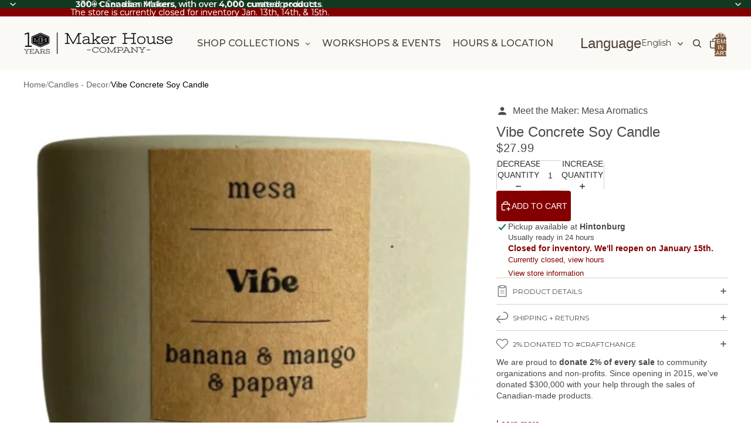

--- FILE ---
content_type: text/html; charset=utf-8
request_url: https://makerhouse.com/collections/decor-candles-holders/products/vibe-concrete-soy-candle
body_size: 81140
content:
<!doctype html>
<html
  
  lang="en"
>
  <head><link
        rel="icon"
        type="image/png"
        href="//makerhouse.com/cdn/shop/files/favicon.png?crop=center&height=32&v=1760130241&width=32"
      >
    
      <link
        rel="expect"
        href="#MainContent"
        blocking="render"
        id="view-transition-render-blocker"
      >
    
<meta charset="utf-8">
<meta
  http-equiv="X-UA-Compatible"
  content="IE=edge"
>
<meta
  name="viewport"
  content="width=device-width,initial-scale=1"
>
<meta
  name="view-transition"
  content="same-origin"
>
<meta
  name="theme-color"
  content=""
>

<meta
  property="og:site_name"
  content="Maker House Co."
>
<meta
  property="og:url"
  content="https://makerhouse.com/products/vibe-concrete-soy-candle"
>
<meta
  property="og:title"
  content="Vibe Concrete Soy Candle by Mesa Aromatics at Maker House Co."
>
<meta
  property="og:type"
  content="product"
>
<meta
  property="og:description"
  content="Vibe is reminiscent of summertime and celebration; this rich combination of fresh fruits and hints of prosecco will liven up any party. Sweet notes of banana, papaya, and mango set the mood to share laughs, stories, and memories with friends and family. Made in Canada."
><meta
    property="og:image"
    content="http://makerhouse.com/cdn/shop/products/VibeCandle1.jpg?v=1680274981"
  >
  <meta
    property="og:image:secure_url"
    content="https://makerhouse.com/cdn/shop/products/VibeCandle1.jpg?v=1680274981"
  >
  <meta
    property="og:image:width"
    content="600"
  >
  <meta
    property="og:image:height"
    content="600"
  ><meta
    property="og:price:amount"
    content="27.99"
  >
  <meta
    property="og:price:currency"
    content="CAD"
  ><meta
  name="twitter:card"
  content="summary_large_image"
>
<meta
  name="twitter:title"
  content="Vibe Concrete Soy Candle by Mesa Aromatics at Maker House Co."
>
<meta
  name="twitter:description"
  content="Vibe is reminiscent of summertime and celebration; this rich combination of fresh fruits and hints of prosecco will liven up any party. Sweet notes of banana, papaya, and mango set the mood to share laughs, stories, and memories with friends and family. Made in Canada."
>

<title>
  Vibe Concrete Soy Candle by Mesa Aromatics at Maker House Co.
</title>

<link
  rel="canonical"
  href="https://makerhouse.com/products/vibe-concrete-soy-candle"
>


  <meta
    name="description"
    content="Vibe is reminiscent of summertime and celebration; this rich combination of fresh fruits and hints of prosecco will liven up any party. Sweet notes of banana, papaya, and mango set the mood to share laughs, stories, and memories with friends and family. Made in Canada."
  >

<link href="//makerhouse.com/cdn/shop/t/126/assets/overflow-list.css?v=101911674359793798601767722984" as="style" rel="preload">
<link href="//makerhouse.com/cdn/shop/t/126/assets/base.css?v=25630247329231457811767722962" rel="stylesheet" type="text/css" media="all" />

<link
    rel="preload"
    as="font"
    href="//makerhouse.com/cdn/fonts/montserrat/montserrat_n4.81949fa0ac9fd2021e16436151e8eaa539321637.woff2"
    type="font/woff2"
    crossorigin
    fetchpriority="low"
  >
<script async crossorigin fetchpriority="high" src="/cdn/shopifycloud/importmap-polyfill/es-modules-shim.2.4.0.js"></script>
<script type="importmap">
  {
    "imports": {
      "@theme/overflow-list": "//makerhouse.com/cdn/shop/t/126/assets/overflow-list.js?v=46858356770684902511767722985",
      "@theme/product-title": "//makerhouse.com/cdn/shop/t/126/assets/product-title-truncation.js?v=81744426891537421781767722990",
      "@theme/component": "//makerhouse.com/cdn/shop/t/126/assets/component.js?v=184240237101443119871767722966",
      "@theme/dialog": "//makerhouse.com/cdn/shop/t/126/assets/dialog.js?v=61774032287387761671767722966",
      "@theme/events": "//makerhouse.com/cdn/shop/t/126/assets/events.js?v=147926035229139604561767722967",
      "@theme/focus": "//makerhouse.com/cdn/shop/t/126/assets/focus.js?v=60436577539430446401767722968",
      "@theme/morph": "//makerhouse.com/cdn/shop/t/126/assets/morph.js?v=35457747882330740861767722984",
      "@theme/paginated-list": "//makerhouse.com/cdn/shop/t/126/assets/paginated-list.js?v=95298315036233333871767722986",
      "@theme/performance": "//makerhouse.com/cdn/shop/t/126/assets/performance.js?v=171015751390534793081767722986",
      "@theme/product-form": "//makerhouse.com/cdn/shop/t/126/assets/product-form.js?v=37993400097492174081767722988",
      "@theme/recently-viewed-products": "//makerhouse.com/cdn/shop/t/126/assets/recently-viewed-products.js?v=94729125001750262651767722992",
      "@theme/scrolling": "//makerhouse.com/cdn/shop/t/126/assets/scrolling.js?v=118005526288211533611767722993",
      "@theme/section-renderer": "//makerhouse.com/cdn/shop/t/126/assets/section-renderer.js?v=117273408521114569061767722994",
      "@theme/section-hydration": "//makerhouse.com/cdn/shop/t/126/assets/section-hydration.js?v=177651605160027701221767722994",
      "@theme/utilities": "//makerhouse.com/cdn/shop/t/126/assets/utilities.js?v=74252600229394689081767722996",
      "@theme/variant-picker": "//makerhouse.com/cdn/shop/t/126/assets/variant-picker.js?v=124079696159966615681767722996",
      "@theme/media-gallery": "//makerhouse.com/cdn/shop/t/126/assets/media-gallery.js?v=111441960308641931071767722983",
      "@theme/quick-add": "//makerhouse.com/cdn/shop/t/126/assets/quick-add.js?v=148903382353369979481767722991",
      "@theme/paginated-list-aspect-ratio": "//makerhouse.com/cdn/shop/t/126/assets/paginated-list-aspect-ratio.js?v=25254270272143792451767722986",
      "@theme/popover-polyfill": "//makerhouse.com/cdn/shop/t/126/assets/popover-polyfill.js?v=119029313658895111201767722987",
      "@theme/component-quantity-selector": "//makerhouse.com/cdn/shop/t/126/assets/component-quantity-selector.js?v=67906657287482036641767722965",
      "@theme/comparison-slider": "//makerhouse.com/cdn/shop/t/126/assets/comparison-slider.js?v=106705562947035711941767722964",
      "@theme/sticky-add-to-cart": "//makerhouse.com/cdn/shop/t/126/assets/sticky-add-to-cart.js?v=48956925339276737091767722995",
      "@theme/fly-to-cart": "//makerhouse.com/cdn/shop/t/126/assets/fly-to-cart.js?v=129971753673458693881767722968"
    }
  }
</script>

<script
  src="//makerhouse.com/cdn/shop/t/126/assets/view-transitions.js?v=7106414069516106341767722997"
  async
  
    blocking="render"
  
></script>

<link
  rel="modulepreload"
  href="//makerhouse.com/cdn/shop/t/126/assets/utilities.js?v=74252600229394689081767722996"
  fetchpriority="low"
>
<link
  rel="modulepreload"
  href="//makerhouse.com/cdn/shop/t/126/assets/component.js?v=184240237101443119871767722966"
  fetchpriority="low"
>
<link
  rel="modulepreload"
  href="//makerhouse.com/cdn/shop/t/126/assets/section-renderer.js?v=117273408521114569061767722994"
  fetchpriority="low"
>
<link
  rel="modulepreload"
  href="//makerhouse.com/cdn/shop/t/126/assets/section-hydration.js?v=177651605160027701221767722994"
  fetchpriority="low"
>
<link
  rel="modulepreload"
  href="//makerhouse.com/cdn/shop/t/126/assets/morph.js?v=35457747882330740861767722984"
  fetchpriority="low"
>



<link
  rel="modulepreload"
  href="//makerhouse.com/cdn/shop/t/126/assets/focus.js?v=60436577539430446401767722968"
  fetchpriority="low"
>
<link
  rel="modulepreload"
  href="//makerhouse.com/cdn/shop/t/126/assets/recently-viewed-products.js?v=94729125001750262651767722992"
  fetchpriority="low"
>
<link
  rel="modulepreload"
  href="//makerhouse.com/cdn/shop/t/126/assets/scrolling.js?v=118005526288211533611767722993"
  fetchpriority="low"
>
<link
  rel="modulepreload"
  href="//makerhouse.com/cdn/shop/t/126/assets/events.js?v=147926035229139604561767722967"
  fetchpriority="low"
>
<script
  src="//makerhouse.com/cdn/shop/t/126/assets/popover-polyfill.js?v=119029313658895111201767722987"
  type="module"
  fetchpriority="low"
></script>
<script
  src="//makerhouse.com/cdn/shop/t/126/assets/overflow-list.js?v=46858356770684902511767722985"
  type="module"
  fetchpriority="low"
></script>
<script
  src="//makerhouse.com/cdn/shop/t/126/assets/quick-add.js?v=148903382353369979481767722991"
  type="module"
  fetchpriority="low"
></script>


<script
  src="//makerhouse.com/cdn/shop/t/126/assets/dialog.js?v=61774032287387761671767722966"
  type="module"
  fetchpriority="low"
></script>
<script
  src="//makerhouse.com/cdn/shop/t/126/assets/variant-picker.js?v=124079696159966615681767722996"
  type="module"
  fetchpriority="low"
></script>
<script
  src="//makerhouse.com/cdn/shop/t/126/assets/product-card.js?v=124402285637860180781767722988"
  type="module"
  fetchpriority="low"
></script>
<script
  src="//makerhouse.com/cdn/shop/t/126/assets/product-form.js?v=37993400097492174081767722988"
  type="module"
  fetchpriority="low"
></script>
<script
  src="//makerhouse.com/cdn/shop/t/126/assets/fly-to-cart.js?v=129971753673458693881767722968"
  type="module"
  fetchpriority="low"
></script>
<script
  src="//makerhouse.com/cdn/shop/t/126/assets/accordion-custom.js?v=99000499017714805851767722961"
  type="module"
  fetchpriority="low"
></script>
<script
  src="//makerhouse.com/cdn/shop/t/126/assets/disclosure-custom.js?v=168050880623268140331767722967"
  type="module"
  fetchpriority="low"
></script>
<script
  src="//makerhouse.com/cdn/shop/t/126/assets/media.js?v=37825095869491791421767722984"
  type="module"
  fetchpriority="low"
></script>
<script
  src="//makerhouse.com/cdn/shop/t/126/assets/product-price.js?v=117989390664188536191767722989"
  type="module"
  fetchpriority="low"
></script>
<script
  src="//makerhouse.com/cdn/shop/t/126/assets/product-sku.js?v=121804655373531320511767722990"
  type="module"
  fetchpriority="low"
></script>
<script
  src="//makerhouse.com/cdn/shop/t/126/assets/product-title-truncation.js?v=81744426891537421781767722990"
  type="module"
  fetchpriority="low"
></script>
<script
  src="//makerhouse.com/cdn/shop/t/126/assets/product-inventory.js?v=16343734458933704981767722989"
  type="module"
  fetchpriority="low"
></script>
<script
  src="//makerhouse.com/cdn/shop/t/126/assets/show-more.js?v=94563802205717136101767722994"
  type="module"
  fetchpriority="low"
></script>
<script
  src="//makerhouse.com/cdn/shop/t/126/assets/slideshow.js?v=40796646405849125981767722995"
  type="module"
  fetchpriority="low"
></script>
<script
  src="//makerhouse.com/cdn/shop/t/126/assets/layered-slideshow.js?v=30135417790894624731767722982"
  type="module"
  fetchpriority="low"
></script>
<script
  src="//makerhouse.com/cdn/shop/t/126/assets/anchored-popover.js?v=95953304814728754461767722961"
  type="module"
  fetchpriority="low"
></script>
<script
  src="//makerhouse.com/cdn/shop/t/126/assets/floating-panel.js?v=128677600744947036551767722968"
  type="module"
  fetchpriority="low"
></script>
<script
  src="//makerhouse.com/cdn/shop/t/126/assets/video-background.js?v=25237992823806706551767722997"
  type="module"
  fetchpriority="low"
></script>
<script
  src="//makerhouse.com/cdn/shop/t/126/assets/component-quantity-selector.js?v=67906657287482036641767722965"
  type="module"
  fetchpriority="low"
></script>
<script
  src="//makerhouse.com/cdn/shop/t/126/assets/media-gallery.js?v=111441960308641931071767722983"
  type="module"
  fetchpriority="low"
></script>
<script
  src="//makerhouse.com/cdn/shop/t/126/assets/rte-formatter.js?v=101420294193111439321767722993"
  type="module"
  fetchpriority="low"
></script>
<script
  src="//makerhouse.com/cdn/shop/t/126/assets/volume-pricing.js?v=15442793518842484731767722998"
  type="module"
  fetchpriority="low"
></script>
<script
  src="//makerhouse.com/cdn/shop/t/126/assets/price-per-item.js?v=144512917617120124431767722987"
  type="module"
  fetchpriority="low"
></script>
<script
  src="//makerhouse.com/cdn/shop/t/126/assets/volume-pricing-info.js?v=94479640769665442661767722997"
  type="module"
  fetchpriority="low"
></script>


  <script
    src="//makerhouse.com/cdn/shop/t/126/assets/localization.js?v=15585934801240115691767722983"
    type="module"
    fetchpriority="low"
  ></script>



  <script
    src="//makerhouse.com/cdn/shop/t/126/assets/fly-to-cart.js?v=129971753673458693881767722968"
    type="module"
    fetchpriority="low"
  ></script>
  <script
    src="//makerhouse.com/cdn/shop/t/126/assets/sticky-add-to-cart.js?v=48956925339276737091767722995"
    type="module"
    fetchpriority="low"
  ></script>
  <script type="module">
    import { RecentlyViewed } from '@theme/recently-viewed-products';
    RecentlyViewed.addProduct('8089536659707');
  </script>



  <script
    src="//makerhouse.com/cdn/shop/t/126/assets/product-card-link.js?v=97122579314620396511767722987"
    type="module"
    fetchpriority="low"
  ></script>


<script
  src="//makerhouse.com/cdn/shop/t/126/assets/auto-close-details.js?v=58350291535404441581767722962"
  defer="defer"
></script>

<script>
  const Theme = {
    translations: {
      placeholder_image: `Placeholder image`,
      added: `Added`,
      recipient_form_fields_visible: `Recipient form fields are now visible`,
      recipient_form_fields_hidden: `Recipient form fields are now hidden`,
      recipient_form_error: `There was an error with the form submission`,
      items_added_to_cart_one: `1 item added to cart`,
      items_added_to_cart_other: `{{ count }} items added to cart`,
    },
    routes: {
      cart_add_url: '/cart/add.js',
      cart_change_url: '/cart/change',
      cart_update_url: '/cart/update',
      cart_url: '/cart',
      predictive_search_url: '/search/suggest',
      search_url: '/search',
    },
    template: {
      name: 'product',
    },
  };
</script>
<style data-shopify>
@font-face {
  font-family: Montserrat;
  font-weight: 400;
  font-style: normal;
  font-display: swap;
  src: url("//makerhouse.com/cdn/fonts/montserrat/montserrat_n4.81949fa0ac9fd2021e16436151e8eaa539321637.woff2") format("woff2"),
       url("//makerhouse.com/cdn/fonts/montserrat/montserrat_n4.a6c632ca7b62da89c3594789ba828388aac693fe.woff") format("woff");
}
@font-face {
  font-family: Montserrat;
  font-weight: 700;
  font-style: normal;
  font-display: swap;
  src: url("//makerhouse.com/cdn/fonts/montserrat/montserrat_n7.3c434e22befd5c18a6b4afadb1e3d77c128c7939.woff2") format("woff2"),
       url("//makerhouse.com/cdn/fonts/montserrat/montserrat_n7.5d9fa6e2cae713c8fb539a9876489d86207fe957.woff") format("woff");
}
@font-face {
  font-family: Montserrat;
  font-weight: 400;
  font-style: italic;
  font-display: swap;
  src: url("//makerhouse.com/cdn/fonts/montserrat/montserrat_i4.5a4ea298b4789e064f62a29aafc18d41f09ae59b.woff2") format("woff2"),
       url("//makerhouse.com/cdn/fonts/montserrat/montserrat_i4.072b5869c5e0ed5b9d2021e4c2af132e16681ad2.woff") format("woff");
}
@font-face {
  font-family: Montserrat;
  font-weight: 700;
  font-style: italic;
  font-display: swap;
  src: url("//makerhouse.com/cdn/fonts/montserrat/montserrat_i7.a0d4a463df4f146567d871890ffb3c80408e7732.woff2") format("woff2"),
       url("//makerhouse.com/cdn/fonts/montserrat/montserrat_i7.f6ec9f2a0681acc6f8152c40921d2a4d2e1a2c78.woff") format("woff");
}


  :root {
    /* Page Layout */
    --sidebar-width: 25rem;
    --narrow-content-width: 36rem;
    --normal-content-width: 42rem;
    --wide-content-width: 46rem;
    --narrow-page-width: 90rem;
    --normal-page-width: 120rem;
    --wide-page-width: 150rem;

    /* Section Heights */
    --section-height-small: 15rem;
    --section-height-medium: 25rem;
    --section-height-large: 35rem;

    @media screen and (min-width: 40em) {
      --section-height-small: 40svh;
      --section-height-medium: 55svh;
      --section-height-large: 70svh;
    }

    @media screen and (min-width: 60em) {
      --section-height-small: 50svh;
      --section-height-medium: 65svh;
      --section-height-large: 80svh;
    }

    /* Letter spacing */
    --letter-spacing-sm: 0.06em;
    --letter-spacing-md: 0.13em;

    /* Font families */
    --font-body--family: "system_ui", -apple-system, 'Segoe UI', Roboto, 'Helvetica Neue', 'Noto Sans', 'Liberation Sans', Arial, sans-serif, 'Apple Color Emoji', 'Segoe UI Emoji', 'Segoe UI Symbol', 'Noto Color Emoji';
    --font-body--style: normal;
    --font-body--weight: 400;
    --font-subheading--family: "system_ui", -apple-system, 'Segoe UI', Roboto, 'Helvetica Neue', 'Noto Sans', 'Liberation Sans', Arial, sans-serif, 'Apple Color Emoji', 'Segoe UI Emoji', 'Segoe UI Symbol', 'Noto Color Emoji';
    --font-subheading--style: normal;
    --font-subheading--weight: 400;
    --font-heading--family: "system_ui", -apple-system, 'Segoe UI', Roboto, 'Helvetica Neue', 'Noto Sans', 'Liberation Sans', Arial, sans-serif, 'Apple Color Emoji', 'Segoe UI Emoji', 'Segoe UI Symbol', 'Noto Color Emoji';
    --font-heading--style: normal;
    --font-heading--weight: 400;
    --font-accent--family: Montserrat, sans-serif;
    --font-accent--style: normal;
    --font-accent--weight: 400;

    /* Margin sizes */
    --font-h1--spacing: 0.25em;
    --font-h2--spacing: 0.25em;
    --font-h3--spacing: 0.25em;
    --font-h4--spacing: 0.25em;
    --font-h5--spacing: 0.25em;
    --font-h6--spacing: 0.25em;
    --font-paragraph--spacing: 0.5em;

    /* Heading colors */
    --font-h1--color: var(--color-foreground-heading);
    --font-h2--color: var(--color-foreground-heading);
    --font-h3--color: var(--color-foreground-heading);
    --font-h4--color: var(--color-foreground-heading);
    --font-h5--color: var(--color-foreground-heading);
    --font-h6--color: var(--color-foreground-heading);

    /** Z-Index / Layering */
    --layer-section-background: -2;
    --layer-lowest: -1;
    --layer-base: 0;
    --layer-flat: 1;
    --layer-raised: 2;
    --layer-heightened: 4;
    --layer-sticky: 8;
    --layer-window-overlay: 10;
    --layer-header-menu: 12;
    --layer-overlay: 16;
    --layer-menu-drawer: 18;
    --layer-temporary: 20;

    /* Max-width / Measure */
    --max-width--body-normal: 32.5em;
    --max-width--body-narrow: 22.75em;

    --max-width--heading-normal: 32.5em;
    --max-width--heading-narrow: 19.5em;

    --max-width--display-normal: 13em;
    --max-width--display-narrow: 9.75em;
    --max-width--display-tight: 3.25em;

    /* Letter-spacing / Tracking */
    --letter-spacing--display-tight: -0.03em;
    --letter-spacing--display-normal: 0em;
    --letter-spacing--display-loose: 0.03em;

    --letter-spacing--heading-tight: -0.03em;
    --letter-spacing--heading-normal: 0em;
    --letter-spacing--heading-loose: 0.03em;

    --letter-spacing--body-tight: -0.03em;
    --letter-spacing--body-normal: 0em;
    --letter-spacing--body-loose: 0.03em;

    /* Line height / Leading */
    --line-height: 1;

    --line-height--display-tight: 1;
    --line-height--display-normal: 1.1;
    --line-height--display-loose: 1.2;

    --line-height--heading-tight: 1.15;
    --line-height--heading-normal: 1.25;
    --line-height--heading-loose: 1.35;

    --line-height--body-tight: 1.2;
    --line-height--body-normal: 1.4;
    --line-height--body-loose: 1.6;

    /* Typography presets */
    --font-size--paragraph: 0.875rem;--font-size--h1: 2.0rem;--font-size--h2: 1.5rem;--font-size--h3: 1.25rem;--font-size--h4: 1.125rem;--font-size--h5: 1.0rem;--font-size--h6: 0.75rem;--font-paragraph--weight: 400;--font-paragraph--letter-spacing: var(--letter-spacing--body-normal);--font-paragraph--size: var(--font-size--paragraph);--font-paragraph--family: var(--font-body--family);--font-paragraph--style: var(--font-body--style);--font-paragraph--case: ;--font-paragraph--line-height: var(--line-height--body-normal);--font-h1--weight: var(--font-heading--weight);--font-h1--letter-spacing: var(--letter-spacing--heading-normal);--font-h1--size: var(--font-size--h1);--font-h1--family: var(--font-heading--family);--font-h1--style: var(--font-heading--style);--font-h1--case: uppercase;--font-h1--line-height: var(--line-height--display-normal);--font-h2--weight: var(--font-heading--weight);--font-h2--letter-spacing: var(--letter-spacing--heading-normal);--font-h2--size: var(--font-size--h2);--font-h2--family: var(--font-heading--family);--font-h2--style: var(--font-heading--style);--font-h2--case: none;--font-h2--line-height: var(--line-height--display-normal);--font-h3--weight: var(--font-subheading--weight);--font-h3--letter-spacing: var(--letter-spacing--heading-normal);--font-h3--size: var(--font-size--h3);--font-h3--family: var(--font-subheading--family);--font-h3--style: var(--font-subheading--style);--font-h3--case: none;--font-h3--line-height: var(--line-height--display-normal);--font-h4--weight: var(--font-accent--weight);--font-h4--letter-spacing: var(--letter-spacing--heading-loose);--font-h4--size: var(--font-size--h4);--font-h4--family: var(--font-accent--family);--font-h4--style: var(--font-accent--style);--font-h4--case: uppercase;--font-h4--line-height: var(--line-height--display-normal);--font-h5--weight: var(--font-subheading--weight);--font-h5--letter-spacing: var(--letter-spacing--heading-normal);--font-h5--size: var(--font-size--h5);--font-h5--family: var(--font-subheading--family);--font-h5--style: var(--font-subheading--style);--font-h5--case: none;--font-h5--line-height: var(--line-height--display-normal);--font-h6--weight: var(--font-accent--weight);--font-h6--letter-spacing: var(--letter-spacing--heading-loose);--font-h6--size: var(--font-size--h6);--font-h6--family: var(--font-accent--family);--font-h6--style: var(--font-accent--style);--font-h6--case: uppercase;--font-h6--line-height: var(--line-height--display-normal);

    /* Hardcoded font sizes */
    --font-size--3xs: 0.625rem;
    --font-size--2xs: 0.75rem;
    --font-size--xs: 0.8125rem;
    --font-size--sm: 0.875rem;
    --font-size--md: 1rem;
    --font-size--lg: 1.125rem;
    --font-size--xl: 1.25rem;
    --font-size--2xl: 1.5rem;
    --font-size--3xl: 2rem;
    --font-size--4xl: 2.5rem;
    --font-size--5xl: 3rem;
    --font-size--6xl: 3.5rem;

    /* Menu font sizes */
    --menu-font-sm--size: 0.875rem;
    --menu-font-sm--line-height: calc(1.1 + 0.5 * min(16 / 14));
    --menu-font-md--size: 1rem;
    --menu-font-md--line-height: calc(1.1 + 0.5 * min(16 / 16));
    --menu-font-lg--size: 1.125rem;
    --menu-font-lg--line-height: calc(1.1 + 0.5 * min(16 / 18));
    --menu-font-xl--size: 1.25rem;
    --menu-font-xl--line-height: calc(1.1 + 0.5 * min(16 / 20));
    --menu-font-2xl--size: 1.75rem;
    --menu-font-2xl--line-height: calc(1.1 + 0.5 * min(16 / 28));

    /* Colors */
    --color-error: #8B0000;
    --color-success: #006400;
    --color-white: #FFFFFF;
    --color-white-rgb: 255 255 255;
    --color-black: #000000;
    --color-instock: #3ED660;
    --color-lowstock: #EE9441;
    --color-outofstock: #C8C8C8;

    /* Opacity */
    --opacity-5: 0.05;
    --opacity-8: 0.08;
    --opacity-10: 0.1;
    --opacity-15: 0.15;
    --opacity-20: 0.2;
    --opacity-25: 0.25;
    --opacity-30: 0.3;
    --opacity-40: 0.4;
    --opacity-50: 0.5;
    --opacity-60: 0.6;
    --opacity-70: 0.7;
    --opacity-80: 0.8;
    --opacity-85: 0.85;
    --opacity-90: 0.9;
    --opacity-subdued-text: var(--opacity-70);

    --shadow-button: 0 2px 3px rgb(0 0 0 / 20%);
    --gradient-image-overlay: linear-gradient(to top, rgb(0 0 0 / 0.5), transparent);

    /* Spacing */
    --margin-3xs: 0.125rem;
    --margin-2xs: 0.3rem;
    --margin-xs: 0.5rem;
    --margin-sm: 0.7rem;
    --margin-md: 0.8rem;
    --margin-lg: 1rem;
    --margin-xl: 1.25rem;
    --margin-2xl: 1.5rem;
    --margin-3xl: 1.75rem;
    --margin-4xl: 2rem;
    --margin-5xl: 3rem;
    --margin-6xl: 5rem;

    --scroll-margin: 50px;

    --padding-3xs: 0.125rem;
    --padding-2xs: 0.25rem;
    --padding-xs: 0.5rem;
    --padding-sm: 0.7rem;
    --padding-md: 0.8rem;
    --padding-lg: 1rem;
    --padding-xl: 1.25rem;
    --padding-2xl: 1.5rem;
    --padding-3xl: 1.75rem;
    --padding-4xl: 2rem;
    --padding-5xl: 3rem;
    --padding-6xl: 4rem;

    --gap-3xs: 0.125rem;
    --gap-2xs: 0.3rem;
    --gap-xs: 0.5rem;
    --gap-sm: 0.7rem;
    --gap-md: 0.9rem;
    --gap-lg: 1rem;
    --gap-xl: 1.25rem;
    --gap-2xl: 2rem;
    --gap-3xl: 3rem;

    --spacing-scale-sm: 0.6;
    --spacing-scale-md: 0.7;
    --spacing-scale-default: 1.0;

    /* Checkout buttons gap */
    --checkout-button-gap: 10px;

    /* Borders */
    --style-border-width: 1px;
    --style-border-radius-xs: 0.2rem;
    --style-border-radius-sm: 0.6rem;
    --style-border-radius-md: 0.8rem;
    --style-border-radius-50: 50%;
    --style-border-radius-lg: 1rem;
    --style-border-radius-pills: 4px;
    --style-border-radius-inputs: 0px;
    --style-border-radius-buttons-primary: 4px;
    --style-border-radius-buttons-secondary: 4px;
    --style-border-width-primary: 0px;
    --style-border-width-secondary: 0px;
    --style-border-width-inputs: 1px;
    --style-border-radius-popover: 8px;
    --style-border-popover: 1px none rgb(var(--color-border-rgb) / 50%);
    --style-border-drawer: 1px none rgb(var(--color-border-rgb) / 50%);
    --style-border-swatch-opacity: 10%;
    --style-border-swatch-width: 1px;
    --style-border-swatch-style: solid;

    /* Animation */
    --ease-out-cubic: cubic-bezier(0.33, 1, 0.68, 1);
    --ease-out-quad: cubic-bezier(0.32, 0.72, 0, 1);
    --animation-speed-fast: 0.0625s;
    --animation-speed: 0.125s;
    --animation-speed-slow: 0.2s;
    --animation-speed-medium: 0.15s;
    --animation-easing: ease-in-out;
    --animation-slideshow-easing: cubic-bezier(0.4, 0, 0.2, 1);
    --drawer-animation-speed: 0.2s;
    --animation-values-slow: var(--animation-speed-slow) var(--animation-easing);
    --animation-values: var(--animation-speed) var(--animation-easing);
    --animation-values-fast: var(--animation-speed-fast) var(--animation-easing);
    --animation-values-allow-discrete: var(--animation-speed) var(--animation-easing) allow-discrete;
    --animation-timing-hover: cubic-bezier(0.25, 0.46, 0.45, 0.94);
    --animation-timing-active: cubic-bezier(0.5, 0, 0.75, 0);
    --animation-timing-bounce: cubic-bezier(0.34, 1.56, 0.64, 1);
    --animation-timing-default: cubic-bezier(0, 0, 0.2, 1);
    --animation-timing-fade-in: cubic-bezier(0.16, 1, 0.3, 1);
    --animation-timing-fade-out: cubic-bezier(0.4, 0, 0.2, 1);

    /* View transitions */
    /* View transition old */
    --view-transition-old-main-content: var(--animation-speed) var(--animation-easing) both fadeOut;

    /* View transition new */
    --view-transition-new-main-content: var(--animation-speed) var(--animation-easing) both fadeIn, var(--animation-speed) var(--animation-easing) both slideInTopViewTransition;

    /* Focus */
    --focus-outline-width: 0.09375rem;
    --focus-outline-offset: 0.2em;

    /* Badges */
    --badge-blob-padding-block: 1px;
    --badge-blob-padding-inline: 12px 8px;
    --badge-rectangle-padding-block: 1px;
    --badge-rectangle-padding-inline: 6px;
    @media screen and (min-width: 750px) {
      --badge-blob-padding-block: 4px;
      --badge-blob-padding-inline: 16px 12px;
      --badge-rectangle-padding-block: 4px;
      --badge-rectangle-padding-inline: 10px;
    }

    /* Icons */
    --icon-size-2xs: 0.6rem;
    --icon-size-xs: 0.85rem;
    --icon-size-sm: 1.25rem;
    --icon-size-md: 1.375rem;
    --icon-size-lg: 1.5rem;
    --icon-stroke-width: 1.5px;

    /* Input */
    --input-email-min-width: 200px;
    --input-search-max-width: 650px;
    --input-padding-y: 0.8rem;
    --input-padding-x: 0.8rem;
    --input-padding: var(--input-padding-y) var(--input-padding-x);
    --input-box-shadow-width: var(--style-border-width-inputs);
    --input-box-shadow: 0 0 0 var(--input-box-shadow-width) var(--color-input-border);
    --input-box-shadow-focus: 0 0 0 calc(var(--input-box-shadow-width) + 0.5px) var(--color-input-border);
    --input-disabled-background-color: rgb(var(--color-foreground-rgb) / var(--opacity-10));
    --input-disabled-border-color: rgb(var(--color-foreground-rgb) / var(--opacity-5));
    --input-disabled-text-color: rgb(var(--color-foreground-rgb) / var(--opacity-50));
    --input-textarea-min-height: 55px;

    /* Button size */
    --button-size-sm: 30px;
    --button-size-md: 36px;
    --button-size: var(--minimum-touch-target);
    --button-padding-inline: 24px;
    --button-padding-block: 16px;

    /* Button font-family */
    --button-font-family-primary: var(--font-body--family);
    --button-font-family-secondary: var(--font-accent--family);

    /* Button text case */
    --button-text-case: ;
    --button-text-case-primary: uppercase;
    --button-text-case-secondary: uppercase;

    /* Borders */
    --border-color: rgb(var(--color-border-rgb) / var(--opacity-50));
    --border-width-sm: 1px;
    --border-width-md: 2px;
    --border-width-lg: 5px;
    --border-radius-sm: 0.25rem;

    /* Drawers */
    --drawer-inline-padding: 25px;
    --drawer-menu-inline-padding: 2.5rem;
    --drawer-header-block-padding: 20px;
    --drawer-content-block-padding: 10px;
    --drawer-header-desktop-top: 0rem;
    --drawer-padding: calc(var(--padding-sm) + 7px);
    --drawer-height: 100dvh;
    --drawer-width: 95vw;
    --drawer-max-width: 500px;

    /* Variant Picker Swatches */
    --variant-picker-swatch-width-unitless: 27;
    --variant-picker-swatch-height-unitless: 30;
    --variant-picker-swatch-width: 27px;
    --variant-picker-swatch-height: 30px;
    --variant-picker-swatch-radius: 0px;
    --variant-picker-border-width: 1px;
    --variant-picker-border-style: solid;
    --variant-picker-border-opacity: 10%;

    /* Variant Picker Buttons */
    --variant-picker-button-radius: 4px;
    --variant-picker-button-border-width: 1px;

    /* Slideshow */
    --slideshow-controls-size: 3.5rem;
    --slideshow-controls-icon: 2rem;
    --peek-next-slide-size: 3rem;

    /* Utilities */
    --backdrop-opacity: 0.15;
    --backdrop-color-rgb: var(--color-shadow-rgb);
    --minimum-touch-target: 44px;
    --disabled-opacity: 0.5;
    --skeleton-opacity: 0.025;

    /* Shapes */
    --shape--circle: circle(50% at center);
    --shape--sunburst: polygon(100% 50%,94.62% 55.87%,98.3% 62.94%,91.57% 67.22%,93.3% 75%,85.7% 77.39%,85.36% 85.36%,77.39% 85.7%,75% 93.3%,67.22% 91.57%,62.94% 98.3%,55.87% 94.62%,50% 100%,44.13% 94.62%,37.06% 98.3%,32.78% 91.57%,25% 93.3%,22.61% 85.7%,14.64% 85.36%,14.3% 77.39%,6.7% 75%,8.43% 67.22%,1.7% 62.94%,5.38% 55.87%,0% 50%,5.38% 44.13%,1.7% 37.06%,8.43% 32.78%,6.7% 25%,14.3% 22.61%,14.64% 14.64%,22.61% 14.3%,25% 6.7%,32.78% 8.43%,37.06% 1.7%,44.13% 5.38%,50% 0%,55.87% 5.38%,62.94% 1.7%,67.22% 8.43%,75% 6.7%,77.39% 14.3%,85.36% 14.64%,85.7% 22.61%,93.3% 25%,91.57% 32.78%,98.3% 37.06%,94.62% 44.13%);
    --shape--diamond: polygon(50% 0%, 100% 50%, 50% 100%, 0% 50%);
    --shape--blob: polygon(85.349% 11.712%, 87.382% 13.587%, 89.228% 15.647%, 90.886% 17.862%, 92.359% 20.204%, 93.657% 22.647%, 94.795% 25.169%, 95.786% 27.752%, 96.645% 30.382%, 97.387% 33.048%, 98.025% 35.740%, 98.564% 38.454%, 99.007% 41.186%, 99.358% 43.931%, 99.622% 46.685%, 99.808% 49.446%, 99.926% 52.210%, 99.986% 54.977%, 99.999% 57.744%, 99.975% 60.511%, 99.923% 63.278%, 99.821% 66.043%, 99.671% 68.806%, 99.453% 71.565%, 99.145% 74.314%, 98.724% 77.049%, 98.164% 79.759%, 97.433% 82.427%, 96.495% 85.030%, 95.311% 87.529%, 93.841% 89.872%, 92.062% 91.988%, 89.972% 93.796%, 87.635% 95.273%, 85.135% 96.456%, 82.532% 97.393%, 79.864% 98.127%, 77.156% 98.695%, 74.424% 99.129%, 71.676% 99.452%, 68.918% 99.685%, 66.156% 99.844%, 63.390% 99.942%, 60.624% 99.990%, 57.856% 99.999%, 55.089% 99.978%, 52.323% 99.929%, 49.557% 99.847%, 46.792% 99.723%, 44.031% 99.549%, 41.273% 99.317%, 38.522% 99.017%, 35.781% 98.639%, 33.054% 98.170%, 30.347% 97.599%, 27.667% 96.911%, 25.024% 96.091%, 22.432% 95.123%, 19.907% 93.994%, 17.466% 92.690%, 15.126% 91.216%, 12.902% 89.569%, 10.808% 87.761%, 8.854% 85.803%, 7.053% 83.703%, 5.418% 81.471%, 3.962% 79.119%, 2.702% 76.656%, 1.656% 74.095%, 0.846% 71.450%, 0.294% 68.740%, 0.024% 65.987%, 0.050% 63.221%, 0.343% 60.471%, 0.858% 57.752%, 1.548% 55.073%, 2.370% 52.431%, 3.283% 49.819%, 4.253% 47.227%, 5.249% 44.646%, 6.244% 42.063%, 7.211% 39.471%, 8.124% 36.858%, 8.958% 34.220%, 9.711% 31.558%, 10.409% 28.880%, 11.083% 26.196%, 11.760% 23.513%, 12.474% 20.839%, 13.259% 18.186%, 14.156% 15.569%, 15.214% 13.012%, 16.485% 10.556%, 18.028% 8.261%, 19.883% 6.211%, 22.041% 4.484%, 24.440% 3.110%, 26.998% 2.057%, 29.651% 1.275%, 32.360% 0.714%, 35.101% 0.337%, 37.859% 0.110%, 40.624% 0.009%, 43.391% 0.016%, 46.156% 0.113%, 48.918% 0.289%, 51.674% 0.533%, 54.425% 0.837%, 57.166% 1.215%, 59.898% 1.654%, 62.618% 2.163%, 65.322% 2.750%, 68.006% 3.424%, 70.662% 4.197%, 73.284% 5.081%, 75.860% 6.091%, 78.376% 7.242%, 80.813% 8.551%, 83.148% 10.036%, 85.349% 11.712%);

    /* Buy buttons */
    --height-buy-buttons: calc(var(--padding-lg) * 2 + var(--icon-size-sm));

    /* Card image width and height variables */
    --card-width-small: 10rem;

    --height-small: 10rem;
    --height-medium: 11.5rem;
    --height-large: 13rem;
    --height-full: 100vh;

    @media screen and (min-width: 750px) {
      --height-small: 17.5rem;
      --height-medium: 21.25rem;
      --height-large: 25rem;
    }

    /* Modal */
    --modal-max-height: 65dvh;

    /* Card styles for search */
    --card-bg-hover: rgb(var(--color-foreground-rgb) / var(--opacity-5));
    --card-border-hover: rgb(var(--color-foreground-rgb) / var(--opacity-30));
    --card-border-focus: rgb(var(--color-foreground-rgb) / var(--opacity-10));

    /* Cart */
    --cart-primary-font-family: var(--font-body--family);
    --cart-primary-font-style: var(--font-body--style);
    --cart-primary-font-weight: var(--font-body--weight);
    --cart-secondary-font-family: var(--font-subheading--family);
    --cart-secondary-font-style: var(--font-subheading--style);
    --cart-secondary-font-weight: var(--font-subheading--weight);
  }
</style>
<style data-shopify>
  
    
      :root,
    
    
    
    .color-scheme-1 {
        --color-background: rgb(255 255 255 / 1.0);
        /* RGB values only to apply different opacities - Relative color values are not supported in iOS < 16.4 */
        --color-background-rgb: 255 255 255;
        --opacity-5-15: 0.05;
        --opacity-10-25: 0.1;
        --opacity-35-55: 0.35;
        --opacity-40-60: 0.4;
        --opacity-30-60: 0.3;
        --color-foreground: rgb(74 74 74 / 1.0);
        --color-foreground-rgb: 74 74 74;
        --color-foreground-heading: rgb(44 44 44 / 1.0);
        --color-foreground-heading-rgb: 44 44 44;
        --color-primary: rgb(132 0 0 / 1.0);
        --color-primary-rgb: 132 0 0;
        --color-primary-hover: rgb(94 0 0 / 1.0);
        --color-primary-hover-rgb: 94 0 0;
        --color-border: rgb(217 207 198 / 1.0);
        --color-border-rgb: 217 207 198;
        --color-shadow: rgb(0 0 0 / 0.1);
        --color-shadow-rgb: 0 0 0;
        --color-primary-button-text: rgb(255 255 255 / 1.0);
        --color-primary-button-background: rgb(132 0 0 / 1.0);
        --color-primary-button-border: rgb(132 0 0 / 1.0);
        --color-primary-button-hover-text: rgb(255 255 255 / 1.0);
        --color-primary-button-hover-background: rgb(94 0 0 / 1.0);
        --color-primary-button-hover-border: rgb(94 0 0 / 1.0);
        --color-secondary-button-text: rgb(44 44 44 / 1.0);
        --color-secondary-button-background: rgb(244 236 228 / 1.0);
        --color-secondary-button-border: rgb(208 197 188 / 1.0);
        --color-secondary-button-hover-text: rgb(44 44 44 / 1.0);
        --color-secondary-button-hover-background: rgb(233 223 214 / 1.0);
        --color-secondary-button-hover-border: rgb(184 172 162 / 1.0);
        --color-input-background: rgb(255 255 255 / 1.0);
        --color-input-text: rgb(44 44 44 / 1.0);
        --color-input-text-rgb: 44 44 44;
        --color-input-border: rgb(217 207 198 / 1.0);
        --color-input-hover-background: rgb(250 245 241 / 1.0);
        --color-variant-background: rgb(244 236 228 / 1.0);
        --color-variant-border: rgb(217 207 198 / 1.0);
        --color-variant-text: rgb(44 44 44 / 1.0);
        --color-variant-text-rgb: 44 44 44;
        --color-variant-hover-background: rgb(233 223 214 / 1.0);
        --color-variant-hover-text: rgb(44 44 44 / 1.0);
        --color-variant-hover-border: rgb(196 183 172 / 1.0);
        --color-selected-variant-background: rgb(223 209 194 / 1.0);
        --color-selected-variant-border: rgb(182 166 151 / 1.0);
        --color-selected-variant-text: rgb(44 44 44 / 1.0);
        --color-selected-variant-hover-background: rgb(233 223 214 / 1.0);
        --color-selected-variant-hover-text: rgb(44 44 44 / 1.0);
        --color-selected-variant-hover-border: rgb(196 183 172 / 1.0);

        --input-disabled-background-color: rgb(var(--color-foreground-rgb) / var(--opacity-10));
        --input-disabled-border-color: rgb(var(--color-foreground-rgb) / var(--opacity-5-15));
        --input-disabled-text-color: rgb(var(--color-foreground-rgb) / var(--opacity-50));
        --color-foreground-muted: rgb(var(--color-foreground-rgb) / var(--opacity-60));
        --font-h1--color: var(--color-foreground-heading);
        --font-h2--color: var(--color-foreground-heading);
        --font-h3--color: var(--color-foreground-heading);
        --font-h4--color: var(--color-foreground-heading);
        --font-h5--color: var(--color-foreground-heading);
        --font-h6--color: var(--color-foreground-heading);

        /* Shadows */
        
          --shadow-drawer: 0px 4px 20px rgb(var(--color-shadow-rgb) / var(--opacity-15));
        
        
          --shadow-blur: 20px;
          --shadow-popover: 0px 4px 20px rgb(var(--color-shadow-rgb) / var(--opacity-15));
        
      }
  
    
    
    
    .color-scheme-2 {
        --color-background: rgb(255 255 255 / 1.0);
        /* RGB values only to apply different opacities - Relative color values are not supported in iOS < 16.4 */
        --color-background-rgb: 255 255 255;
        --opacity-5-15: 0.05;
        --opacity-10-25: 0.1;
        --opacity-35-55: 0.35;
        --opacity-40-60: 0.4;
        --opacity-30-60: 0.3;
        --color-foreground: rgb(77 77 77 / 1.0);
        --color-foreground-rgb: 77 77 77;
        --color-foreground-heading: rgb(47 47 47 / 1.0);
        --color-foreground-heading-rgb: 47 47 47;
        --color-primary: rgb(30 69 33 / 1.0);
        --color-primary-rgb: 30 69 33;
        --color-primary-hover: rgb(53 107 61 / 1.0);
        --color-primary-hover-rgb: 53 107 61;
        --color-border: rgb(199 206 201 / 1.0);
        --color-border-rgb: 199 206 201;
        --color-shadow: rgb(23 26 24 / 1.0);
        --color-shadow-rgb: 23 26 24;
        --color-primary-button-text: rgb(255 255 255 / 1.0);
        --color-primary-button-background: rgb(30 69 33 / 1.0);
        --color-primary-button-border: rgb(30 69 33 / 1.0);
        --color-primary-button-hover-text: rgb(255 255 255 / 1.0);
        --color-primary-button-hover-background: rgb(21 53 24 / 1.0);
        --color-primary-button-hover-border: rgb(21 53 24 / 1.0);
        --color-secondary-button-text: rgb(47 47 47 / 1.0);
        --color-secondary-button-background: rgb(0 0 0 / 0.0);
        --color-secondary-button-border: rgb(47 47 47 / 1.0);
        --color-secondary-button-hover-text: rgb(47 47 47 / 1.0);
        --color-secondary-button-hover-background: rgb(227 231 228 / 1.0);
        --color-secondary-button-hover-border: rgb(53 107 61 / 1.0);
        --color-input-background: rgb(255 255 255 / 1.0);
        --color-input-text: rgb(47 47 47 / 1.0);
        --color-input-text-rgb: 47 47 47;
        --color-input-border: rgb(199 206 201 / 1.0);
        --color-input-hover-background: rgb(241 243 242 / 1.0);
        --color-variant-background: rgb(243 246 244 / 1.0);
        --color-variant-border: rgb(199 206 201 / 1.0);
        --color-variant-text: rgb(47 47 47 / 1.0);
        --color-variant-text-rgb: 47 47 47;
        --color-variant-hover-background: rgb(227 231 228 / 1.0);
        --color-variant-hover-text: rgb(30 69 33 / 1.0);
        --color-variant-hover-border: rgb(53 107 61 / 1.0);
        --color-selected-variant-background: rgb(30 69 33 / 1.0);
        --color-selected-variant-border: rgb(30 69 33 / 1.0);
        --color-selected-variant-text: rgb(255 255 255 / 1.0);
        --color-selected-variant-hover-background: rgb(227 231 228 / 1.0);
        --color-selected-variant-hover-text: rgb(30 69 33 / 1.0);
        --color-selected-variant-hover-border: rgb(53 107 61 / 1.0);

        --input-disabled-background-color: rgb(var(--color-foreground-rgb) / var(--opacity-10));
        --input-disabled-border-color: rgb(var(--color-foreground-rgb) / var(--opacity-5-15));
        --input-disabled-text-color: rgb(var(--color-foreground-rgb) / var(--opacity-50));
        --color-foreground-muted: rgb(var(--color-foreground-rgb) / var(--opacity-60));
        --font-h1--color: var(--color-foreground-heading);
        --font-h2--color: var(--color-foreground-heading);
        --font-h3--color: var(--color-foreground-heading);
        --font-h4--color: var(--color-foreground-heading);
        --font-h5--color: var(--color-foreground-heading);
        --font-h6--color: var(--color-foreground-heading);

        /* Shadows */
        
          --shadow-drawer: 0px 4px 20px rgb(var(--color-shadow-rgb) / var(--opacity-15));
        
        
          --shadow-blur: 20px;
          --shadow-popover: 0px 4px 20px rgb(var(--color-shadow-rgb) / var(--opacity-15));
        
      }
  
    
    
    
    .color-scheme-3 {
        --color-background: rgb(31 29 26 / 1.0);
        /* RGB values only to apply different opacities - Relative color values are not supported in iOS < 16.4 */
        --color-background-rgb: 31 29 26;
        --opacity-5-15: 0.15;
        --opacity-10-25: 0.25;
        --opacity-35-55: 0.55;
        --opacity-40-60: 0.6;
        --opacity-30-60: 0.6;
        --color-foreground: rgb(242 240 235 / 1.0);
        --color-foreground-rgb: 242 240 235;
        --color-foreground-heading: rgb(255 255 255 / 1.0);
        --color-foreground-heading-rgb: 255 255 255;
        --color-primary: rgb(162 214 160 / 1.0);
        --color-primary-rgb: 162 214 160;
        --color-primary-hover: rgb(208 237 197 / 1.0);
        --color-primary-hover-rgb: 208 237 197;
        --color-border: rgb(71 69 63 / 1.0);
        --color-border-rgb: 71 69 63;
        --color-shadow: rgb(255 255 255 / 0.06);
        --color-shadow-rgb: 255 255 255;
        --color-primary-button-text: rgb(255 255 255 / 1.0);
        --color-primary-button-background: rgb(132 0 0 / 1.0);
        --color-primary-button-border: rgb(132 0 0 / 1.0);
        --color-primary-button-hover-text: rgb(255 255 255 / 1.0);
        --color-primary-button-hover-background: rgb(162 34 34 / 1.0);
        --color-primary-button-hover-border: rgb(162 34 34 / 1.0);
        --color-secondary-button-text: rgb(242 240 235 / 1.0);
        --color-secondary-button-background: rgb(0 0 0 / 0.0);
        --color-secondary-button-border: rgb(242 240 235 / 1.0);
        --color-secondary-button-hover-text: rgb(255 255 255 / 1.0);
        --color-secondary-button-hover-background: rgb(60 59 54 / 1.0);
        --color-secondary-button-hover-border: rgb(162 214 160 / 1.0);
        --color-input-background: rgb(43 42 40 / 1.0);
        --color-input-text: rgb(242 240 235 / 1.0);
        --color-input-text-rgb: 242 240 235;
        --color-input-border: rgb(71 69 63 / 1.0);
        --color-input-hover-background: rgb(242 240 235 / 1.0);
        --color-variant-background: rgb(60 59 54 / 1.0);
        --color-variant-border: rgb(71 69 63 / 1.0);
        --color-variant-text: rgb(242 240 235 / 1.0);
        --color-variant-text-rgb: 242 240 235;
        --color-variant-hover-background: rgb(245 245 245 / 1.0);
        --color-variant-hover-text: rgb(255 255 255 / 1.0);
        --color-variant-hover-border: rgb(162 214 160 / 1.0);
        --color-selected-variant-background: rgb(99 139 39 / 1.0);
        --color-selected-variant-border: rgb(99 139 39 / 1.0);
        --color-selected-variant-text: rgb(31 29 26 / 1.0);
        --color-selected-variant-hover-background: rgb(245 245 245 / 1.0);
        --color-selected-variant-hover-text: rgb(255 255 255 / 1.0);
        --color-selected-variant-hover-border: rgb(162 214 160 / 1.0);

        --input-disabled-background-color: rgb(var(--color-foreground-rgb) / var(--opacity-10));
        --input-disabled-border-color: rgb(var(--color-foreground-rgb) / var(--opacity-5-15));
        --input-disabled-text-color: rgb(var(--color-foreground-rgb) / var(--opacity-50));
        --color-foreground-muted: rgb(var(--color-foreground-rgb) / var(--opacity-60));
        --font-h1--color: var(--color-foreground-heading);
        --font-h2--color: var(--color-foreground-heading);
        --font-h3--color: var(--color-foreground-heading);
        --font-h4--color: var(--color-foreground-heading);
        --font-h5--color: var(--color-foreground-heading);
        --font-h6--color: var(--color-foreground-heading);

        /* Shadows */
        
          --shadow-drawer: 0px 4px 20px rgb(var(--color-shadow-rgb) / var(--opacity-15));
        
        
          --shadow-blur: 20px;
          --shadow-popover: 0px 4px 20px rgb(var(--color-shadow-rgb) / var(--opacity-15));
        
      }
  
    
    
    
    .color-scheme-4 {
        --color-background: rgb(132 0 0 / 1.0);
        /* RGB values only to apply different opacities - Relative color values are not supported in iOS < 16.4 */
        --color-background-rgb: 132 0 0;
        --opacity-5-15: 0.15;
        --opacity-10-25: 0.25;
        --opacity-35-55: 0.55;
        --opacity-40-60: 0.6;
        --opacity-30-60: 0.6;
        --color-foreground: rgb(245 241 237 / 1.0);
        --color-foreground-rgb: 245 241 237;
        --color-foreground-heading: rgb(255 255 255 / 1.0);
        --color-foreground-heading-rgb: 255 255 255;
        --color-primary: rgb(255 223 168 / 1.0);
        --color-primary-rgb: 255 223 168;
        --color-primary-hover: rgb(230 176 92 / 1.0);
        --color-primary-hover-rgb: 230 176 92;
        --color-border: rgb(168 106 92 / 1.0);
        --color-border-rgb: 168 106 92;
        --color-shadow: rgb(0 4 0 / 0.21);
        --color-shadow-rgb: 0 4 0;
        --color-primary-button-text: rgb(132 0 0 / 1.0);
        --color-primary-button-background: rgb(245 241 237 / 1.0);
        --color-primary-button-border: rgb(245 241 237 / 1.0);
        --color-primary-button-hover-text: rgb(132 0 0 / 1.0);
        --color-primary-button-hover-background: rgb(255 223 168 / 1.0);
        --color-primary-button-hover-border: rgb(255 223 168 / 1.0);
        --color-secondary-button-text: rgb(255 255 255 / 1.0);
        --color-secondary-button-background: rgb(0 0 0 / 0.0);
        --color-secondary-button-border: rgb(255 255 255 / 1.0);
        --color-secondary-button-hover-text: rgb(255 223 168 / 1.0);
        --color-secondary-button-hover-background: rgb(162 34 34 / 1.0);
        --color-secondary-button-hover-border: rgb(255 223 168 / 1.0);
        --color-input-background: rgb(255 255 255 / 1.0);
        --color-input-text: rgb(162 34 34 / 1.0);
        --color-input-text-rgb: 162 34 34;
        --color-input-border: rgb(224 203 192 / 1.0);
        --color-input-hover-background: rgb(176 136 77 / 1.0);
        --color-variant-background: rgb(162 34 34 / 1.0);
        --color-variant-border: rgb(215 195 186 / 1.0);
        --color-variant-text: rgb(245 241 237 / 1.0);
        --color-variant-text-rgb: 245 241 237;
        --color-variant-hover-background: rgb(209 99 74 / 1.0);
        --color-variant-hover-text: rgb(255 255 255 / 1.0);
        --color-variant-hover-border: rgb(255 223 168 / 1.0);
        --color-selected-variant-background: rgb(255 223 168 / 1.0);
        --color-selected-variant-border: rgb(176 136 77 / 1.0);
        --color-selected-variant-text: rgb(132 0 0 / 1.0);
        --color-selected-variant-hover-background: rgb(209 99 74 / 1.0);
        --color-selected-variant-hover-text: rgb(255 255 255 / 1.0);
        --color-selected-variant-hover-border: rgb(209 99 74 / 1.0);

        --input-disabled-background-color: rgb(var(--color-foreground-rgb) / var(--opacity-10));
        --input-disabled-border-color: rgb(var(--color-foreground-rgb) / var(--opacity-5-15));
        --input-disabled-text-color: rgb(var(--color-foreground-rgb) / var(--opacity-50));
        --color-foreground-muted: rgb(var(--color-foreground-rgb) / var(--opacity-60));
        --font-h1--color: var(--color-foreground-heading);
        --font-h2--color: var(--color-foreground-heading);
        --font-h3--color: var(--color-foreground-heading);
        --font-h4--color: var(--color-foreground-heading);
        --font-h5--color: var(--color-foreground-heading);
        --font-h6--color: var(--color-foreground-heading);

        /* Shadows */
        
          --shadow-drawer: 0px 4px 20px rgb(var(--color-shadow-rgb) / var(--opacity-15));
        
        
          --shadow-blur: 20px;
          --shadow-popover: 0px 4px 20px rgb(var(--color-shadow-rgb) / var(--opacity-15));
        
      }
  
    
    
    
    .color-scheme-5 {
        --color-background: rgb(19 56 32 / 1.0);
        /* RGB values only to apply different opacities - Relative color values are not supported in iOS < 16.4 */
        --color-background-rgb: 19 56 32;
        --opacity-5-15: 0.15;
        --opacity-10-25: 0.25;
        --opacity-35-55: 0.55;
        --opacity-40-60: 0.6;
        --opacity-30-60: 0.6;
        --color-foreground: rgb(240 240 240 / 1.0);
        --color-foreground-rgb: 240 240 240;
        --color-foreground-heading: rgb(255 255 255 / 1.0);
        --color-foreground-heading-rgb: 255 255 255;
        --color-primary: rgb(215 191 167 / 1.0);
        --color-primary-rgb: 215 191 167;
        --color-primary-hover: rgb(232 217 196 / 1.0);
        --color-primary-hover-rgb: 232 217 196;
        --color-border: rgb(184 168 154 / 1.0);
        --color-border-rgb: 184 168 154;
        --color-shadow: rgb(0 0 0 / 0.2);
        --color-shadow-rgb: 0 0 0;
        --color-primary-button-text: rgb(19 56 32 / 1.0);
        --color-primary-button-background: rgb(215 191 167 / 1.0);
        --color-primary-button-border: rgb(215 191 167 / 1.0);
        --color-primary-button-hover-text: rgb(19 56 32 / 1.0);
        --color-primary-button-hover-background: rgb(232 217 196 / 1.0);
        --color-primary-button-hover-border: rgb(232 217 196 / 1.0);
        --color-secondary-button-text: rgb(240 240 240 / 1.0);
        --color-secondary-button-background: rgb(0 0 0 / 0.0);
        --color-secondary-button-border: rgb(240 240 240 / 1.0);
        --color-secondary-button-hover-text: rgb(215 191 167 / 1.0);
        --color-secondary-button-hover-background: rgb(30 71 45 / 1.0);
        --color-secondary-button-hover-border: rgb(215 191 167 / 1.0);
        --color-input-background: rgb(255 255 255 / 1.0);
        --color-input-text: rgb(19 56 32 / 1.0);
        --color-input-text-rgb: 19 56 32;
        --color-input-border: rgb(184 168 154 / 1.0);
        --color-input-hover-background: rgb(247 245 242 / 1.0);
        --color-variant-background: rgb(30 71 45 / 1.0);
        --color-variant-border: rgb(184 168 154 / 1.0);
        --color-variant-text: rgb(240 240 240 / 1.0);
        --color-variant-text-rgb: 240 240 240;
        --color-variant-hover-background: rgb(215 191 167 / 1.0);
        --color-variant-hover-text: rgb(19 56 32 / 1.0);
        --color-variant-hover-border: rgb(215 191 167 / 1.0);
        --color-selected-variant-background: rgb(232 217 196 / 1.0);
        --color-selected-variant-border: rgb(199 180 155 / 1.0);
        --color-selected-variant-text: rgb(19 56 32 / 1.0);
        --color-selected-variant-hover-background: rgb(215 191 167 / 1.0);
        --color-selected-variant-hover-text: rgb(19 56 32 / 1.0);
        --color-selected-variant-hover-border: rgb(215 191 167 / 1.0);

        --input-disabled-background-color: rgb(var(--color-foreground-rgb) / var(--opacity-10));
        --input-disabled-border-color: rgb(var(--color-foreground-rgb) / var(--opacity-5-15));
        --input-disabled-text-color: rgb(var(--color-foreground-rgb) / var(--opacity-50));
        --color-foreground-muted: rgb(var(--color-foreground-rgb) / var(--opacity-60));
        --font-h1--color: var(--color-foreground-heading);
        --font-h2--color: var(--color-foreground-heading);
        --font-h3--color: var(--color-foreground-heading);
        --font-h4--color: var(--color-foreground-heading);
        --font-h5--color: var(--color-foreground-heading);
        --font-h6--color: var(--color-foreground-heading);

        /* Shadows */
        
          --shadow-drawer: 0px 4px 20px rgb(var(--color-shadow-rgb) / var(--opacity-15));
        
        
          --shadow-blur: 20px;
          --shadow-popover: 0px 4px 20px rgb(var(--color-shadow-rgb) / var(--opacity-15));
        
      }
  
    
    
    
    .color-scheme-6 {
        --color-background: rgb(232 217 196 / 1.0);
        /* RGB values only to apply different opacities - Relative color values are not supported in iOS < 16.4 */
        --color-background-rgb: 232 217 196;
        --opacity-5-15: 0.05;
        --opacity-10-25: 0.1;
        --opacity-35-55: 0.35;
        --opacity-40-60: 0.4;
        --opacity-30-60: 0.3;
        --color-foreground: rgb(78 64 53 / 1.0);
        --color-foreground-rgb: 78 64 53;
        --color-foreground-heading: rgb(61 46 36 / 1.0);
        --color-foreground-heading-rgb: 61 46 36;
        --color-primary: rgb(128 90 59 / 1.0);
        --color-primary-rgb: 128 90 59;
        --color-primary-hover: rgb(164 113 73 / 1.0);
        --color-primary-hover-rgb: 164 113 73;
        --color-border: rgb(195 178 163 / 1.0);
        --color-border-rgb: 195 178 163;
        --color-shadow: rgb(0 0 0 / 0.1);
        --color-shadow-rgb: 0 0 0;
        --color-primary-button-text: rgb(255 255 255 / 1.0);
        --color-primary-button-background: rgb(128 90 59 / 1.0);
        --color-primary-button-border: rgb(128 90 59 / 1.0);
        --color-primary-button-hover-text: rgb(255 255 255 / 1.0);
        --color-primary-button-hover-background: rgb(164 113 73 / 1.0);
        --color-primary-button-hover-border: rgb(164 113 73 / 1.0);
        --color-secondary-button-text: rgb(78 64 53 / 1.0);
        --color-secondary-button-background: rgb(0 0 0 / 0.0);
        --color-secondary-button-border: rgb(128 90 59 / 1.0);
        --color-secondary-button-hover-text: rgb(128 90 59 / 1.0);
        --color-secondary-button-hover-background: rgb(240 230 219 / 1.0);
        --color-secondary-button-hover-border: rgb(164 113 73 / 1.0);
        --color-input-background: rgb(255 255 255 / 1.0);
        --color-input-text: rgb(61 46 36 / 1.0);
        --color-input-text-rgb: 61 46 36;
        --color-input-border: rgb(195 178 163 / 1.0);
        --color-input-hover-background: rgb(247 243 238 / 1.0);
        --color-variant-background: rgb(240 230 219 / 1.0);
        --color-variant-border: rgb(195 178 163 / 1.0);
        --color-variant-text: rgb(61 46 36 / 1.0);
        --color-variant-text-rgb: 61 46 36;
        --color-variant-hover-background: rgb(214 191 169 / 1.0);
        --color-variant-hover-text: rgb(61 46 36 / 1.0);
        --color-variant-hover-border: rgb(164 113 73 / 1.0);
        --color-selected-variant-background: rgb(214 191 169 / 1.0);
        --color-selected-variant-border: rgb(164 113 73 / 1.0);
        --color-selected-variant-text: rgb(61 46 36 / 1.0);
        --color-selected-variant-hover-background: rgb(214 191 169 / 1.0);
        --color-selected-variant-hover-text: rgb(61 46 36 / 1.0);
        --color-selected-variant-hover-border: rgb(164 113 73 / 1.0);

        --input-disabled-background-color: rgb(var(--color-foreground-rgb) / var(--opacity-10));
        --input-disabled-border-color: rgb(var(--color-foreground-rgb) / var(--opacity-5-15));
        --input-disabled-text-color: rgb(var(--color-foreground-rgb) / var(--opacity-50));
        --color-foreground-muted: rgb(var(--color-foreground-rgb) / var(--opacity-60));
        --font-h1--color: var(--color-foreground-heading);
        --font-h2--color: var(--color-foreground-heading);
        --font-h3--color: var(--color-foreground-heading);
        --font-h4--color: var(--color-foreground-heading);
        --font-h5--color: var(--color-foreground-heading);
        --font-h6--color: var(--color-foreground-heading);

        /* Shadows */
        
          --shadow-drawer: 0px 4px 20px rgb(var(--color-shadow-rgb) / var(--opacity-15));
        
        
          --shadow-blur: 20px;
          --shadow-popover: 0px 4px 20px rgb(var(--color-shadow-rgb) / var(--opacity-15));
        
      }
  
    
    
    
    .color-scheme-7 {
        --color-background: rgb(250 249 246 / 1.0);
        /* RGB values only to apply different opacities - Relative color values are not supported in iOS < 16.4 */
        --color-background-rgb: 250 249 246;
        --opacity-5-15: 0.05;
        --opacity-10-25: 0.1;
        --opacity-35-55: 0.35;
        --opacity-40-60: 0.4;
        --opacity-30-60: 0.3;
        --color-foreground: rgb(78 64 53 / 1.0);
        --color-foreground-rgb: 78 64 53;
        --color-foreground-heading: rgb(61 46 36 / 1.0);
        --color-foreground-heading-rgb: 61 46 36;
        --color-primary: rgb(128 90 59 / 1.0);
        --color-primary-rgb: 128 90 59;
        --color-primary-hover: rgb(164 113 73 / 1.0);
        --color-primary-hover-rgb: 164 113 73;
        --color-border: rgb(216 206 197 / 1.0);
        --color-border-rgb: 216 206 197;
        --color-shadow: rgb(0 0 0 / 0.1);
        --color-shadow-rgb: 0 0 0;
        --color-primary-button-text: rgb(255 255 255 / 1.0);
        --color-primary-button-background: rgb(128 90 59 / 1.0);
        --color-primary-button-border: rgb(128 90 59 / 1.0);
        --color-primary-button-hover-text: rgb(255 255 255 / 1.0);
        --color-primary-button-hover-background: rgb(164 113 73 / 1.0);
        --color-primary-button-hover-border: rgb(164 113 73 / 1.0);
        --color-secondary-button-text: rgb(78 64 53 / 1.0);
        --color-secondary-button-background: rgb(0 0 0 / 0.0);
        --color-secondary-button-border: rgb(128 90 59 / 1.0);
        --color-secondary-button-hover-text: rgb(128 90 59 / 1.0);
        --color-secondary-button-hover-background: rgb(239 233 226 / 1.0);
        --color-secondary-button-hover-border: rgb(164 113 73 / 1.0);
        --color-input-background: rgb(255 255 255 / 1.0);
        --color-input-text: rgb(61 46 36 / 1.0);
        --color-input-text-rgb: 61 46 36;
        --color-input-border: rgb(216 206 197 / 1.0);
        --color-input-hover-background: rgb(247 243 238 / 1.0);
        --color-variant-background: rgb(239 233 226 / 1.0);
        --color-variant-border: rgb(216 206 197 / 1.0);
        --color-variant-text: rgb(61 46 36 / 1.0);
        --color-variant-text-rgb: 61 46 36;
        --color-variant-hover-background: rgb(214 191 169 / 1.0);
        --color-variant-hover-text: rgb(61 46 36 / 1.0);
        --color-variant-hover-border: rgb(164 113 73 / 1.0);
        --color-selected-variant-background: rgb(214 191 169 / 1.0);
        --color-selected-variant-border: rgb(164 113 73 / 1.0);
        --color-selected-variant-text: rgb(61 46 36 / 1.0);
        --color-selected-variant-hover-background: rgb(214 191 169 / 1.0);
        --color-selected-variant-hover-text: rgb(61 46 36 / 1.0);
        --color-selected-variant-hover-border: rgb(164 113 73 / 1.0);

        --input-disabled-background-color: rgb(var(--color-foreground-rgb) / var(--opacity-10));
        --input-disabled-border-color: rgb(var(--color-foreground-rgb) / var(--opacity-5-15));
        --input-disabled-text-color: rgb(var(--color-foreground-rgb) / var(--opacity-50));
        --color-foreground-muted: rgb(var(--color-foreground-rgb) / var(--opacity-60));
        --font-h1--color: var(--color-foreground-heading);
        --font-h2--color: var(--color-foreground-heading);
        --font-h3--color: var(--color-foreground-heading);
        --font-h4--color: var(--color-foreground-heading);
        --font-h5--color: var(--color-foreground-heading);
        --font-h6--color: var(--color-foreground-heading);

        /* Shadows */
        
          --shadow-drawer: 0px 4px 20px rgb(var(--color-shadow-rgb) / var(--opacity-15));
        
        
          --shadow-blur: 20px;
          --shadow-popover: 0px 4px 20px rgb(var(--color-shadow-rgb) / var(--opacity-15));
        
      }
  
    
    
    
    .color-scheme-564b94be-fd86-48e7-bd6e-9c8d57015cf0 {
        --color-background: rgb(0 0 0 / 0.0);
        /* RGB values only to apply different opacities - Relative color values are not supported in iOS < 16.4 */
        --color-background-rgb: 0 0 0;
        --opacity-5-15: 0.15;
        --opacity-10-25: 0.25;
        --opacity-35-55: 0.55;
        --opacity-40-60: 0.6;
        --opacity-30-60: 0.6;
        --color-foreground: rgb(244 236 228 / 0.9);
        --color-foreground-rgb: 244 236 228;
        --color-foreground-heading: rgb(236 235 231 / 1.0);
        --color-foreground-heading-rgb: 236 235 231;
        --color-primary: rgb(236 235 231 / 0.7);
        --color-primary-rgb: 236 235 231;
        --color-primary-hover: rgb(240 220 194 / 1.0);
        --color-primary-hover-rgb: 240 220 194;
        --color-border: rgb(156 156 156 / 0.25);
        --color-border-rgb: 156 156 156;
        --color-shadow: rgb(0 0 0 / 0.2);
        --color-shadow-rgb: 0 0 0;
        --color-primary-button-text: rgb(45 45 45 / 1.0);
        --color-primary-button-background: rgb(250 249 246 / 0.8);
        --color-primary-button-border: rgb(250 249 246 / 1.0);
        --color-primary-button-hover-text: rgb(45 45 45 / 1.0);
        --color-primary-button-hover-background: rgb(255 255 255 / 1.0);
        --color-primary-button-hover-border: rgb(240 220 194 / 1.0);
        --color-secondary-button-text: rgb(44 44 44 / 1.0);
        --color-secondary-button-background: rgb(0 0 0 / 0.0);
        --color-secondary-button-border: rgb(250 249 246 / 1.0);
        --color-secondary-button-hover-text: rgb(255 255 255 / 1.0);
        --color-secondary-button-hover-background: rgb(250 249 246 / 0.13);
        --color-secondary-button-hover-border: rgb(250 249 246 / 0.13);
        --color-input-background: rgb(250 249 246 / 0.06);
        --color-input-text: rgb(44 44 44 / 1.0);
        --color-input-text-rgb: 44 44 44;
        --color-input-border: rgb(236 235 231 / 1.0);
        --color-input-hover-background: rgb(250 249 246 / 0.12);
        --color-variant-background: rgb(0 0 0 / 0.0);
        --color-variant-border: rgb(236 235 231 / 1.0);
        --color-variant-text: rgb(44 44 44 / 1.0);
        --color-variant-text-rgb: 44 44 44;
        --color-variant-hover-background: rgb(250 249 246 / 0.06);
        --color-variant-hover-text: rgb(255 255 255 / 1.0);
        --color-variant-hover-border: rgb(240 220 194 / 1.0);
        --color-selected-variant-background: rgb(250 249 246 / 0.2);
        --color-selected-variant-border: rgb(240 220 194 / 1.0);
        --color-selected-variant-text: rgb(45 45 45 / 1.0);
        --color-selected-variant-hover-background: rgb(250 249 246 / 0.06);
        --color-selected-variant-hover-text: rgb(255 255 255 / 1.0);
        --color-selected-variant-hover-border: rgb(240 220 194 / 1.0);

        --input-disabled-background-color: rgb(var(--color-foreground-rgb) / var(--opacity-10));
        --input-disabled-border-color: rgb(var(--color-foreground-rgb) / var(--opacity-5-15));
        --input-disabled-text-color: rgb(var(--color-foreground-rgb) / var(--opacity-50));
        --color-foreground-muted: rgb(var(--color-foreground-rgb) / var(--opacity-60));
        --font-h1--color: var(--color-foreground-heading);
        --font-h2--color: var(--color-foreground-heading);
        --font-h3--color: var(--color-foreground-heading);
        --font-h4--color: var(--color-foreground-heading);
        --font-h5--color: var(--color-foreground-heading);
        --font-h6--color: var(--color-foreground-heading);

        /* Shadows */
        
          --shadow-drawer: 0px 4px 20px rgb(var(--color-shadow-rgb) / var(--opacity-15));
        
        
          --shadow-blur: 20px;
          --shadow-popover: 0px 4px 20px rgb(var(--color-shadow-rgb) / var(--opacity-15));
        
      }
  
    
    
    
    .color-scheme-a78c36a1-01a7-4b12-87a5-e77b5082d40d {
        --color-background: rgb(0 0 0 / 0.0);
        /* RGB values only to apply different opacities - Relative color values are not supported in iOS < 16.4 */
        --color-background-rgb: 0 0 0;
        --opacity-5-15: 0.15;
        --opacity-10-25: 0.25;
        --opacity-35-55: 0.55;
        --opacity-40-60: 0.6;
        --opacity-30-60: 0.6;
        --color-foreground: rgb(74 74 74 / 1.0);
        --color-foreground-rgb: 74 74 74;
        --color-foreground-heading: rgb(44 44 44 / 1.0);
        --color-foreground-heading-rgb: 44 44 44;
        --color-primary: rgb(132 0 0 / 1.0);
        --color-primary-rgb: 132 0 0;
        --color-primary-hover: rgb(94 0 0 / 1.0);
        --color-primary-hover-rgb: 94 0 0;
        --color-border: rgb(217 207 198 / 1.0);
        --color-border-rgb: 217 207 198;
        --color-shadow: rgb(0 0 0 / 0.1);
        --color-shadow-rgb: 0 0 0;
        --color-primary-button-text: rgb(255 255 255 / 1.0);
        --color-primary-button-background: rgb(132 0 0 / 1.0);
        --color-primary-button-border: rgb(132 0 0 / 1.0);
        --color-primary-button-hover-text: rgb(255 255 255 / 1.0);
        --color-primary-button-hover-background: rgb(94 0 0 / 1.0);
        --color-primary-button-hover-border: rgb(94 0 0 / 1.0);
        --color-secondary-button-text: rgb(44 44 44 / 1.0);
        --color-secondary-button-background: rgb(244 236 228 / 1.0);
        --color-secondary-button-border: rgb(208 197 188 / 1.0);
        --color-secondary-button-hover-text: rgb(44 44 44 / 1.0);
        --color-secondary-button-hover-background: rgb(233 223 214 / 1.0);
        --color-secondary-button-hover-border: rgb(184 172 162 / 1.0);
        --color-input-background: rgb(255 255 255 / 1.0);
        --color-input-text: rgb(44 44 44 / 1.0);
        --color-input-text-rgb: 44 44 44;
        --color-input-border: rgb(217 207 198 / 1.0);
        --color-input-hover-background: rgb(250 245 241 / 1.0);
        --color-variant-background: rgb(244 236 228 / 1.0);
        --color-variant-border: rgb(217 207 198 / 1.0);
        --color-variant-text: rgb(44 44 44 / 1.0);
        --color-variant-text-rgb: 44 44 44;
        --color-variant-hover-background: rgb(233 223 214 / 1.0);
        --color-variant-hover-text: rgb(44 44 44 / 1.0);
        --color-variant-hover-border: rgb(196 183 172 / 1.0);
        --color-selected-variant-background: rgb(223 209 194 / 1.0);
        --color-selected-variant-border: rgb(182 166 151 / 1.0);
        --color-selected-variant-text: rgb(44 44 44 / 1.0);
        --color-selected-variant-hover-background: rgb(233 223 214 / 1.0);
        --color-selected-variant-hover-text: rgb(44 44 44 / 1.0);
        --color-selected-variant-hover-border: rgb(196 183 172 / 1.0);

        --input-disabled-background-color: rgb(var(--color-foreground-rgb) / var(--opacity-10));
        --input-disabled-border-color: rgb(var(--color-foreground-rgb) / var(--opacity-5-15));
        --input-disabled-text-color: rgb(var(--color-foreground-rgb) / var(--opacity-50));
        --color-foreground-muted: rgb(var(--color-foreground-rgb) / var(--opacity-60));
        --font-h1--color: var(--color-foreground-heading);
        --font-h2--color: var(--color-foreground-heading);
        --font-h3--color: var(--color-foreground-heading);
        --font-h4--color: var(--color-foreground-heading);
        --font-h5--color: var(--color-foreground-heading);
        --font-h6--color: var(--color-foreground-heading);

        /* Shadows */
        
          --shadow-drawer: 0px 4px 20px rgb(var(--color-shadow-rgb) / var(--opacity-15));
        
        
          --shadow-blur: 20px;
          --shadow-popover: 0px 4px 20px rgb(var(--color-shadow-rgb) / var(--opacity-15));
        
      }
  
    
    
    
    .color-scheme-5470253d-bdd2-43c8-b5ad-dc03b7b1ab2f {
        --color-background: rgb(19 56 32 / 1.0);
        /* RGB values only to apply different opacities - Relative color values are not supported in iOS < 16.4 */
        --color-background-rgb: 19 56 32;
        --opacity-5-15: 0.15;
        --opacity-10-25: 0.25;
        --opacity-35-55: 0.55;
        --opacity-40-60: 0.6;
        --opacity-30-60: 0.6;
        --color-foreground: rgb(255 255 255 / 1.0);
        --color-foreground-rgb: 255 255 255;
        --color-foreground-heading: rgb(255 255 255 / 1.0);
        --color-foreground-heading-rgb: 255 255 255;
        --color-primary: rgb(250 167 59 / 1.0);
        --color-primary-rgb: 250 167 59;
        --color-primary-hover: rgb(187 116 26 / 1.0);
        --color-primary-hover-rgb: 187 116 26;
        --color-border: rgb(250 167 59 / 1.0);
        --color-border-rgb: 250 167 59;
        --color-shadow: rgb(0 0 0 / 0.1);
        --color-shadow-rgb: 0 0 0;
        --color-primary-button-text: rgb(255 255 255 / 1.0);
        --color-primary-button-background: rgb(132 0 0 / 1.0);
        --color-primary-button-border: rgb(250 167 59 / 1.0);
        --color-primary-button-hover-text: rgb(255 255 255 / 1.0);
        --color-primary-button-hover-background: rgb(132 0 0 / 1.0);
        --color-primary-button-hover-border: rgb(132 0 0 / 1.0);
        --color-secondary-button-text: rgb(44 44 44 / 1.0);
        --color-secondary-button-background: rgb(244 236 228 / 1.0);
        --color-secondary-button-border: rgb(208 197 188 / 1.0);
        --color-secondary-button-hover-text: rgb(44 44 44 / 1.0);
        --color-secondary-button-hover-background: rgb(233 223 214 / 1.0);
        --color-secondary-button-hover-border: rgb(184 172 162 / 1.0);
        --color-input-background: rgb(255 255 255 / 1.0);
        --color-input-text: rgb(44 44 44 / 1.0);
        --color-input-text-rgb: 44 44 44;
        --color-input-border: rgb(217 207 198 / 1.0);
        --color-input-hover-background: rgb(250 245 241 / 1.0);
        --color-variant-background: rgb(244 236 228 / 1.0);
        --color-variant-border: rgb(217 207 198 / 1.0);
        --color-variant-text: rgb(44 44 44 / 1.0);
        --color-variant-text-rgb: 44 44 44;
        --color-variant-hover-background: rgb(233 223 214 / 1.0);
        --color-variant-hover-text: rgb(44 44 44 / 1.0);
        --color-variant-hover-border: rgb(196 183 172 / 1.0);
        --color-selected-variant-background: rgb(223 209 194 / 1.0);
        --color-selected-variant-border: rgb(182 166 151 / 1.0);
        --color-selected-variant-text: rgb(44 44 44 / 1.0);
        --color-selected-variant-hover-background: rgb(233 223 214 / 1.0);
        --color-selected-variant-hover-text: rgb(44 44 44 / 1.0);
        --color-selected-variant-hover-border: rgb(196 183 172 / 1.0);

        --input-disabled-background-color: rgb(var(--color-foreground-rgb) / var(--opacity-10));
        --input-disabled-border-color: rgb(var(--color-foreground-rgb) / var(--opacity-5-15));
        --input-disabled-text-color: rgb(var(--color-foreground-rgb) / var(--opacity-50));
        --color-foreground-muted: rgb(var(--color-foreground-rgb) / var(--opacity-60));
        --font-h1--color: var(--color-foreground-heading);
        --font-h2--color: var(--color-foreground-heading);
        --font-h3--color: var(--color-foreground-heading);
        --font-h4--color: var(--color-foreground-heading);
        --font-h5--color: var(--color-foreground-heading);
        --font-h6--color: var(--color-foreground-heading);

        /* Shadows */
        
          --shadow-drawer: 0px 4px 20px rgb(var(--color-shadow-rgb) / var(--opacity-15));
        
        
          --shadow-blur: 20px;
          --shadow-popover: 0px 4px 20px rgb(var(--color-shadow-rgb) / var(--opacity-15));
        
      }
  

  body, .color-scheme-1, .color-scheme-2, .color-scheme-3, .color-scheme-4, .color-scheme-5, .color-scheme-6, .color-scheme-7, .color-scheme-564b94be-fd86-48e7-bd6e-9c8d57015cf0, .color-scheme-a78c36a1-01a7-4b12-87a5-e77b5082d40d, .color-scheme-5470253d-bdd2-43c8-b5ad-dc03b7b1ab2f {
    color: var(--color-foreground);
    background-color: var(--color-background);
  }
</style>


    <script>window.performance && window.performance.mark && window.performance.mark('shopify.content_for_header.start');</script><meta name="google-site-verification" content="iav9CehORX99etvIZRjAGiqOo3WH0cJSD5J9PE9gnFk">
<meta id="shopify-digital-wallet" name="shopify-digital-wallet" content="/7746413/digital_wallets/dialog">
<meta name="shopify-checkout-api-token" content="43f439317b483ee36b1c3cb30d43d4d3">
<meta id="in-context-paypal-metadata" data-shop-id="7746413" data-venmo-supported="false" data-environment="production" data-locale="en_US" data-paypal-v4="true" data-currency="CAD">
<link rel="alternate" hreflang="x-default" href="https://makerhouse.com/products/vibe-concrete-soy-candle">
<link rel="alternate" hreflang="en" href="https://makerhouse.com/products/vibe-concrete-soy-candle">
<link rel="alternate" hreflang="fr" href="https://makerhouse.com/fr/products/vibe-concrete-soy-candle">
<link rel="alternate" type="application/json+oembed" href="https://makerhouse.com/products/vibe-concrete-soy-candle.oembed">
<script async="async" src="/checkouts/internal/preloads.js?locale=en-CA"></script>
<link rel="preconnect" href="https://shop.app" crossorigin="anonymous">
<script async="async" src="https://shop.app/checkouts/internal/preloads.js?locale=en-CA&shop_id=7746413" crossorigin="anonymous"></script>
<script id="apple-pay-shop-capabilities" type="application/json">{"shopId":7746413,"countryCode":"CA","currencyCode":"CAD","merchantCapabilities":["supports3DS"],"merchantId":"gid:\/\/shopify\/Shop\/7746413","merchantName":"Maker House Co.","requiredBillingContactFields":["postalAddress","email","phone"],"requiredShippingContactFields":["postalAddress","email","phone"],"shippingType":"shipping","supportedNetworks":["visa","masterCard","amex","discover","interac","jcb"],"total":{"type":"pending","label":"Maker House Co.","amount":"1.00"},"shopifyPaymentsEnabled":true,"supportsSubscriptions":true}</script>
<script id="shopify-features" type="application/json">{"accessToken":"43f439317b483ee36b1c3cb30d43d4d3","betas":["rich-media-storefront-analytics"],"domain":"makerhouse.com","predictiveSearch":true,"shopId":7746413,"locale":"en"}</script>
<script>var Shopify = Shopify || {};
Shopify.shop = "makerhouse.myshopify.com";
Shopify.locale = "en";
Shopify.currency = {"active":"CAD","rate":"1.0"};
Shopify.country = "CA";
Shopify.theme = {"name":"Maker House Site 2.0 - v 3.2.1","id":156389802235,"schema_name":"Dwell","schema_version":"3.2.1","theme_store_id":3623,"role":"main"};
Shopify.theme.handle = "null";
Shopify.theme.style = {"id":null,"handle":null};
Shopify.cdnHost = "makerhouse.com/cdn";
Shopify.routes = Shopify.routes || {};
Shopify.routes.root = "/";</script>
<script type="module">!function(o){(o.Shopify=o.Shopify||{}).modules=!0}(window);</script>
<script>!function(o){function n(){var o=[];function n(){o.push(Array.prototype.slice.apply(arguments))}return n.q=o,n}var t=o.Shopify=o.Shopify||{};t.loadFeatures=n(),t.autoloadFeatures=n()}(window);</script>
<script>
  window.ShopifyPay = window.ShopifyPay || {};
  window.ShopifyPay.apiHost = "shop.app\/pay";
  window.ShopifyPay.redirectState = null;
</script>
<script id="shop-js-analytics" type="application/json">{"pageType":"product"}</script>
<script defer="defer" async type="module" src="//makerhouse.com/cdn/shopifycloud/shop-js/modules/v2/client.init-shop-cart-sync_IZsNAliE.en.esm.js"></script>
<script defer="defer" async type="module" src="//makerhouse.com/cdn/shopifycloud/shop-js/modules/v2/chunk.common_0OUaOowp.esm.js"></script>
<script type="module">
  await import("//makerhouse.com/cdn/shopifycloud/shop-js/modules/v2/client.init-shop-cart-sync_IZsNAliE.en.esm.js");
await import("//makerhouse.com/cdn/shopifycloud/shop-js/modules/v2/chunk.common_0OUaOowp.esm.js");

  window.Shopify.SignInWithShop?.initShopCartSync?.({"fedCMEnabled":true,"windoidEnabled":true});

</script>
<script>
  window.Shopify = window.Shopify || {};
  if (!window.Shopify.featureAssets) window.Shopify.featureAssets = {};
  window.Shopify.featureAssets['shop-js'] = {"shop-cart-sync":["modules/v2/client.shop-cart-sync_DLOhI_0X.en.esm.js","modules/v2/chunk.common_0OUaOowp.esm.js"],"init-fed-cm":["modules/v2/client.init-fed-cm_C6YtU0w6.en.esm.js","modules/v2/chunk.common_0OUaOowp.esm.js"],"shop-button":["modules/v2/client.shop-button_BCMx7GTG.en.esm.js","modules/v2/chunk.common_0OUaOowp.esm.js"],"shop-cash-offers":["modules/v2/client.shop-cash-offers_BT26qb5j.en.esm.js","modules/v2/chunk.common_0OUaOowp.esm.js","modules/v2/chunk.modal_CGo_dVj3.esm.js"],"init-windoid":["modules/v2/client.init-windoid_B9PkRMql.en.esm.js","modules/v2/chunk.common_0OUaOowp.esm.js"],"init-shop-email-lookup-coordinator":["modules/v2/client.init-shop-email-lookup-coordinator_DZkqjsbU.en.esm.js","modules/v2/chunk.common_0OUaOowp.esm.js"],"shop-toast-manager":["modules/v2/client.shop-toast-manager_Di2EnuM7.en.esm.js","modules/v2/chunk.common_0OUaOowp.esm.js"],"shop-login-button":["modules/v2/client.shop-login-button_BtqW_SIO.en.esm.js","modules/v2/chunk.common_0OUaOowp.esm.js","modules/v2/chunk.modal_CGo_dVj3.esm.js"],"avatar":["modules/v2/client.avatar_BTnouDA3.en.esm.js"],"pay-button":["modules/v2/client.pay-button_CWa-C9R1.en.esm.js","modules/v2/chunk.common_0OUaOowp.esm.js"],"init-shop-cart-sync":["modules/v2/client.init-shop-cart-sync_IZsNAliE.en.esm.js","modules/v2/chunk.common_0OUaOowp.esm.js"],"init-customer-accounts":["modules/v2/client.init-customer-accounts_DenGwJTU.en.esm.js","modules/v2/client.shop-login-button_BtqW_SIO.en.esm.js","modules/v2/chunk.common_0OUaOowp.esm.js","modules/v2/chunk.modal_CGo_dVj3.esm.js"],"init-shop-for-new-customer-accounts":["modules/v2/client.init-shop-for-new-customer-accounts_JdHXxpS9.en.esm.js","modules/v2/client.shop-login-button_BtqW_SIO.en.esm.js","modules/v2/chunk.common_0OUaOowp.esm.js","modules/v2/chunk.modal_CGo_dVj3.esm.js"],"init-customer-accounts-sign-up":["modules/v2/client.init-customer-accounts-sign-up_D6__K_p8.en.esm.js","modules/v2/client.shop-login-button_BtqW_SIO.en.esm.js","modules/v2/chunk.common_0OUaOowp.esm.js","modules/v2/chunk.modal_CGo_dVj3.esm.js"],"checkout-modal":["modules/v2/client.checkout-modal_C_ZQDY6s.en.esm.js","modules/v2/chunk.common_0OUaOowp.esm.js","modules/v2/chunk.modal_CGo_dVj3.esm.js"],"shop-follow-button":["modules/v2/client.shop-follow-button_XetIsj8l.en.esm.js","modules/v2/chunk.common_0OUaOowp.esm.js","modules/v2/chunk.modal_CGo_dVj3.esm.js"],"lead-capture":["modules/v2/client.lead-capture_DvA72MRN.en.esm.js","modules/v2/chunk.common_0OUaOowp.esm.js","modules/v2/chunk.modal_CGo_dVj3.esm.js"],"shop-login":["modules/v2/client.shop-login_ClXNxyh6.en.esm.js","modules/v2/chunk.common_0OUaOowp.esm.js","modules/v2/chunk.modal_CGo_dVj3.esm.js"],"payment-terms":["modules/v2/client.payment-terms_CNlwjfZz.en.esm.js","modules/v2/chunk.common_0OUaOowp.esm.js","modules/v2/chunk.modal_CGo_dVj3.esm.js"]};
</script>
<script>(function() {
  var isLoaded = false;
  function asyncLoad() {
    if (isLoaded) return;
    isLoaded = true;
    var urls = ["https:\/\/cdn.fera.ai\/js\/fera.placeholder.js?shop=makerhouse.myshopify.com"];
    for (var i = 0; i < urls.length; i++) {
      var s = document.createElement('script');
      s.type = 'text/javascript';
      s.async = true;
      s.src = urls[i];
      var x = document.getElementsByTagName('script')[0];
      x.parentNode.insertBefore(s, x);
    }
  };
  if(window.attachEvent) {
    window.attachEvent('onload', asyncLoad);
  } else {
    window.addEventListener('load', asyncLoad, false);
  }
})();</script>
<script id="__st">var __st={"a":7746413,"offset":-18000,"reqid":"cf8f47fd-179f-4fa2-a864-1bc2487b31e1-1768411253","pageurl":"makerhouse.com\/collections\/decor-candles-holders\/products\/vibe-concrete-soy-candle","u":"910ccdf741d8","p":"product","rtyp":"product","rid":8089536659707};</script>
<script>window.ShopifyPaypalV4VisibilityTracking = true;</script>
<script id="captcha-bootstrap">!function(){'use strict';const t='contact',e='account',n='new_comment',o=[[t,t],['blogs',n],['comments',n],[t,'customer']],c=[[e,'customer_login'],[e,'guest_login'],[e,'recover_customer_password'],[e,'create_customer']],r=t=>t.map((([t,e])=>`form[action*='/${t}']:not([data-nocaptcha='true']) input[name='form_type'][value='${e}']`)).join(','),a=t=>()=>t?[...document.querySelectorAll(t)].map((t=>t.form)):[];function s(){const t=[...o],e=r(t);return a(e)}const i='password',u='form_key',d=['recaptcha-v3-token','g-recaptcha-response','h-captcha-response',i],f=()=>{try{return window.sessionStorage}catch{return}},m='__shopify_v',_=t=>t.elements[u];function p(t,e,n=!1){try{const o=window.sessionStorage,c=JSON.parse(o.getItem(e)),{data:r}=function(t){const{data:e,action:n}=t;return t[m]||n?{data:e,action:n}:{data:t,action:n}}(c);for(const[e,n]of Object.entries(r))t.elements[e]&&(t.elements[e].value=n);n&&o.removeItem(e)}catch(o){console.error('form repopulation failed',{error:o})}}const l='form_type',E='cptcha';function T(t){t.dataset[E]=!0}const w=window,h=w.document,L='Shopify',v='ce_forms',y='captcha';let A=!1;((t,e)=>{const n=(g='f06e6c50-85a8-45c8-87d0-21a2b65856fe',I='https://cdn.shopify.com/shopifycloud/storefront-forms-hcaptcha/ce_storefront_forms_captcha_hcaptcha.v1.5.2.iife.js',D={infoText:'Protected by hCaptcha',privacyText:'Privacy',termsText:'Terms'},(t,e,n)=>{const o=w[L][v],c=o.bindForm;if(c)return c(t,g,e,D).then(n);var r;o.q.push([[t,g,e,D],n]),r=I,A||(h.body.append(Object.assign(h.createElement('script'),{id:'captcha-provider',async:!0,src:r})),A=!0)});var g,I,D;w[L]=w[L]||{},w[L][v]=w[L][v]||{},w[L][v].q=[],w[L][y]=w[L][y]||{},w[L][y].protect=function(t,e){n(t,void 0,e),T(t)},Object.freeze(w[L][y]),function(t,e,n,w,h,L){const[v,y,A,g]=function(t,e,n){const i=e?o:[],u=t?c:[],d=[...i,...u],f=r(d),m=r(i),_=r(d.filter((([t,e])=>n.includes(e))));return[a(f),a(m),a(_),s()]}(w,h,L),I=t=>{const e=t.target;return e instanceof HTMLFormElement?e:e&&e.form},D=t=>v().includes(t);t.addEventListener('submit',(t=>{const e=I(t);if(!e)return;const n=D(e)&&!e.dataset.hcaptchaBound&&!e.dataset.recaptchaBound,o=_(e),c=g().includes(e)&&(!o||!o.value);(n||c)&&t.preventDefault(),c&&!n&&(function(t){try{if(!f())return;!function(t){const e=f();if(!e)return;const n=_(t);if(!n)return;const o=n.value;o&&e.removeItem(o)}(t);const e=Array.from(Array(32),(()=>Math.random().toString(36)[2])).join('');!function(t,e){_(t)||t.append(Object.assign(document.createElement('input'),{type:'hidden',name:u})),t.elements[u].value=e}(t,e),function(t,e){const n=f();if(!n)return;const o=[...t.querySelectorAll(`input[type='${i}']`)].map((({name:t})=>t)),c=[...d,...o],r={};for(const[a,s]of new FormData(t).entries())c.includes(a)||(r[a]=s);n.setItem(e,JSON.stringify({[m]:1,action:t.action,data:r}))}(t,e)}catch(e){console.error('failed to persist form',e)}}(e),e.submit())}));const S=(t,e)=>{t&&!t.dataset[E]&&(n(t,e.some((e=>e===t))),T(t))};for(const o of['focusin','change'])t.addEventListener(o,(t=>{const e=I(t);D(e)&&S(e,y())}));const B=e.get('form_key'),M=e.get(l),P=B&&M;t.addEventListener('DOMContentLoaded',(()=>{const t=y();if(P)for(const e of t)e.elements[l].value===M&&p(e,B);[...new Set([...A(),...v().filter((t=>'true'===t.dataset.shopifyCaptcha))])].forEach((e=>S(e,t)))}))}(h,new URLSearchParams(w.location.search),n,t,e,['guest_login'])})(!0,!0)}();</script>
<script integrity="sha256-4kQ18oKyAcykRKYeNunJcIwy7WH5gtpwJnB7kiuLZ1E=" data-source-attribution="shopify.loadfeatures" defer="defer" src="//makerhouse.com/cdn/shopifycloud/storefront/assets/storefront/load_feature-a0a9edcb.js" crossorigin="anonymous"></script>
<script crossorigin="anonymous" defer="defer" src="//makerhouse.com/cdn/shopifycloud/storefront/assets/shopify_pay/storefront-65b4c6d7.js?v=20250812"></script>
<script data-source-attribution="shopify.dynamic_checkout.dynamic.init">var Shopify=Shopify||{};Shopify.PaymentButton=Shopify.PaymentButton||{isStorefrontPortableWallets:!0,init:function(){window.Shopify.PaymentButton.init=function(){};var t=document.createElement("script");t.src="https://makerhouse.com/cdn/shopifycloud/portable-wallets/latest/portable-wallets.en.js",t.type="module",document.head.appendChild(t)}};
</script>
<script data-source-attribution="shopify.dynamic_checkout.buyer_consent">
  function portableWalletsHideBuyerConsent(e){var t=document.getElementById("shopify-buyer-consent"),n=document.getElementById("shopify-subscription-policy-button");t&&n&&(t.classList.add("hidden"),t.setAttribute("aria-hidden","true"),n.removeEventListener("click",e))}function portableWalletsShowBuyerConsent(e){var t=document.getElementById("shopify-buyer-consent"),n=document.getElementById("shopify-subscription-policy-button");t&&n&&(t.classList.remove("hidden"),t.removeAttribute("aria-hidden"),n.addEventListener("click",e))}window.Shopify?.PaymentButton&&(window.Shopify.PaymentButton.hideBuyerConsent=portableWalletsHideBuyerConsent,window.Shopify.PaymentButton.showBuyerConsent=portableWalletsShowBuyerConsent);
</script>
<script data-source-attribution="shopify.dynamic_checkout.cart.bootstrap">document.addEventListener("DOMContentLoaded",(function(){function t(){return document.querySelector("shopify-accelerated-checkout-cart, shopify-accelerated-checkout")}if(t())Shopify.PaymentButton.init();else{new MutationObserver((function(e,n){t()&&(Shopify.PaymentButton.init(),n.disconnect())})).observe(document.body,{childList:!0,subtree:!0})}}));
</script>
<link id="shopify-accelerated-checkout-styles" rel="stylesheet" media="screen" href="https://makerhouse.com/cdn/shopifycloud/portable-wallets/latest/accelerated-checkout-backwards-compat.css" crossorigin="anonymous">
<style id="shopify-accelerated-checkout-cart">
        #shopify-buyer-consent {
  margin-top: 1em;
  display: inline-block;
  width: 100%;
}

#shopify-buyer-consent.hidden {
  display: none;
}

#shopify-subscription-policy-button {
  background: none;
  border: none;
  padding: 0;
  text-decoration: underline;
  font-size: inherit;
  cursor: pointer;
}

#shopify-subscription-policy-button::before {
  box-shadow: none;
}

      </style>
<link rel="stylesheet" media="screen" href="//makerhouse.com/cdn/shop/t/126/compiled_assets/styles.css?89544">
<script>window.performance && window.performance.mark && window.performance.mark('shopify.content_for_header.end');</script>
  <!-- BEGIN app block: shopify://apps/klaviyo-email-marketing-sms/blocks/klaviyo-onsite-embed/2632fe16-c075-4321-a88b-50b567f42507 -->












  <script async src="https://static.klaviyo.com/onsite/js/TsNYg6/klaviyo.js?company_id=TsNYg6"></script>
  <script>!function(){if(!window.klaviyo){window._klOnsite=window._klOnsite||[];try{window.klaviyo=new Proxy({},{get:function(n,i){return"push"===i?function(){var n;(n=window._klOnsite).push.apply(n,arguments)}:function(){for(var n=arguments.length,o=new Array(n),w=0;w<n;w++)o[w]=arguments[w];var t="function"==typeof o[o.length-1]?o.pop():void 0,e=new Promise((function(n){window._klOnsite.push([i].concat(o,[function(i){t&&t(i),n(i)}]))}));return e}}})}catch(n){window.klaviyo=window.klaviyo||[],window.klaviyo.push=function(){var n;(n=window._klOnsite).push.apply(n,arguments)}}}}();</script>

  
    <script id="viewed_product">
      if (item == null) {
        var _learnq = _learnq || [];

        var MetafieldReviews = null
        var MetafieldYotpoRating = null
        var MetafieldYotpoCount = null
        var MetafieldLooxRating = null
        var MetafieldLooxCount = null
        var okendoProduct = null
        var okendoProductReviewCount = null
        var okendoProductReviewAverageValue = null
        try {
          // The following fields are used for Customer Hub recently viewed in order to add reviews.
          // This information is not part of __kla_viewed. Instead, it is part of __kla_viewed_reviewed_items
          MetafieldReviews = {"rating_count":0};
          MetafieldYotpoRating = null
          MetafieldYotpoCount = null
          MetafieldLooxRating = null
          MetafieldLooxCount = null

          okendoProduct = null
          // If the okendo metafield is not legacy, it will error, which then requires the new json formatted data
          if (okendoProduct && 'error' in okendoProduct) {
            okendoProduct = null
          }
          okendoProductReviewCount = okendoProduct ? okendoProduct.reviewCount : null
          okendoProductReviewAverageValue = okendoProduct ? okendoProduct.reviewAverageValue : null
        } catch (error) {
          console.error('Error in Klaviyo onsite reviews tracking:', error);
        }

        var item = {
          Name: "Vibe Concrete Soy Candle",
          ProductID: 8089536659707,
          Categories: ["2023 Summer Décor","All","All Products","Best Sellers","Best Selling Products","BOXING WEEK 2025 10%","Candles \u0026 Scents","Decor Candles \u0026 Holders","Fragile Products","Fruity \u0026 Floral","Gifts Under $30","Made In Ottawa","Meet the Maker \u003e Mesa Aromatics","Mother's Day Gifts","Newest Products","Soy Wax Candles","Valentine's Gifts","Vegan Friendly Products"],
          ImageURL: "https://makerhouse.com/cdn/shop/products/VibeCandle1_grande.jpg?v=1680274981",
          URL: "https://makerhouse.com/products/vibe-concrete-soy-candle",
          Brand: "Mesa Aromatics",
          Price: "$27.99",
          Value: "27.99",
          CompareAtPrice: "$0.00"
        };
        _learnq.push(['track', 'Viewed Product', item]);
        _learnq.push(['trackViewedItem', {
          Title: item.Name,
          ItemId: item.ProductID,
          Categories: item.Categories,
          ImageUrl: item.ImageURL,
          Url: item.URL,
          Metadata: {
            Brand: item.Brand,
            Price: item.Price,
            Value: item.Value,
            CompareAtPrice: item.CompareAtPrice
          },
          metafields:{
            reviews: MetafieldReviews,
            yotpo:{
              rating: MetafieldYotpoRating,
              count: MetafieldYotpoCount,
            },
            loox:{
              rating: MetafieldLooxRating,
              count: MetafieldLooxCount,
            },
            okendo: {
              rating: okendoProductReviewAverageValue,
              count: okendoProductReviewCount,
            }
          }
        }]);
      }
    </script>
  




  <script>
    window.klaviyoReviewsProductDesignMode = false
  </script>



  <!-- BEGIN app snippet: customer-hub-data --><script>
  if (!window.customerHub) {
    window.customerHub = {};
  }
  window.customerHub.storefrontRoutes = {
    login: "https://makerhouse.com/customer_authentication/redirect?locale=en&region_country=CA?return_url=%2F%23k-hub",
    register: "/account/register?return_url=%2F%23k-hub",
    logout: "/account/logout",
    profile: "/account",
    addresses: "/account/addresses",
  };
  
  window.customerHub.userId = null;
  
  window.customerHub.storeDomain = "makerhouse.myshopify.com";

  
    window.customerHub.activeProduct = {
      name: "Vibe Concrete Soy Candle",
      category: null,
      imageUrl: "https://makerhouse.com/cdn/shop/products/VibeCandle1_grande.jpg?v=1680274981",
      id: "8089536659707",
      link: "https://makerhouse.com/products/vibe-concrete-soy-candle",
      variants: [
        
          {
            id: "44501403140347",
            
            imageUrl: null,
            
            price: "2799",
            currency: "CAD",
            availableForSale: true,
            title: "Default Title",
          },
        
      ],
    };
    window.customerHub.activeProduct.variants.forEach((variant) => {
        
        variant.price = `${variant.price.slice(0, -2)}.${variant.price.slice(-2)}`;
    });
  

  
    window.customerHub.storeLocale = {
        currentLanguage: 'en',
        currentCountry: 'CA',
        availableLanguages: [
          
            {
              iso_code: 'en',
              endonym_name: 'English'
            },
          
            {
              iso_code: 'fr',
              endonym_name: 'français'
            }
          
        ],
        availableCountries: [
          
            {
              iso_code: 'CA',
              name: 'Canada',
              currency_code: 'CAD'
            },
          
            {
              iso_code: 'US',
              name: 'United States',
              currency_code: 'USD'
            }
          
        ]
    };
  
</script>
<!-- END app snippet -->





<!-- END app block --><!-- BEGIN app block: shopify://apps/cbb-shipping-rates/blocks/app-embed-block/de9da91b-8d51-4359-81df-b8b0288464c7 --><script>
    window.codeblackbelt = window.codeblackbelt || {};
    window.codeblackbelt.shop = window.codeblackbelt.shop || 'makerhouse.myshopify.com';
    </script><script src="//cdn.codeblackbelt.com/widgets/shipping-rates-calculator-plus/main.min.js?version=2026011412-0500" async></script>
<!-- END app block --><!-- BEGIN app block: shopify://apps/blockify-fraud-filter/blocks/app_embed/2e3e0ba5-0e70-447a-9ec5-3bf76b5ef12e --> 
 
 
    <script>
        window.blockifyShopIdentifier = "makerhouse.myshopify.com";
        window.ipBlockerMetafields = "{\"showOverlayByPass\":false,\"disableSpyExtensions\":false,\"blockUnknownBots\":false,\"activeApp\":true,\"blockByMetafield\":true,\"visitorAnalytic\":false,\"showWatermark\":true,\"token\":\"eyJhbGciOiJIUzI1NiIsInR5cCI6IkpXVCJ9.eyJzaG9wIjoibWFrZXJob3VzZS5teXNob3BpZnkuY29tIiwiaWF0IjoxNzYyNTI2NjE0fQ.l4l5TC0LcJInv8P8G5GDNOXLIzIIbrZK7e2G-NYMswU\"}";
        window.blockifyRules = "{\"whitelist\":[],\"blacklist\":[{\"id\":1531074,\"type\":\"1\",\"country\":\"CN\",\"criteria\":\"3\",\"priority\":\"1\"}]}";
        window.ipblockerBlockTemplate = "{\"customCss\":\"#blockify---container{--bg-blockify: #fff;position:relative}#blockify---container::after{content:'';position:absolute;inset:0;background-repeat:no-repeat !important;background-size:cover !important;background:var(--bg-blockify);z-index:0}#blockify---container #blockify---container__inner{display:flex;flex-direction:column;align-items:center;position:relative;z-index:1}#blockify---container #blockify---container__inner #blockify-block-content{display:flex;flex-direction:column;align-items:center;text-align:center}#blockify---container #blockify---container__inner #blockify-block-content #blockify-block-superTitle{display:none !important}#blockify---container #blockify---container__inner #blockify-block-content #blockify-block-title{font-size:313%;font-weight:bold;margin-top:1em}@media only screen and (min-width: 768px) and (max-width: 1199px){#blockify---container #blockify---container__inner #blockify-block-content #blockify-block-title{font-size:188%}}@media only screen and (max-width: 767px){#blockify---container #blockify---container__inner #blockify-block-content #blockify-block-title{font-size:107%}}#blockify---container #blockify---container__inner #blockify-block-content #blockify-block-description{font-size:125%;margin:1.5em;line-height:1.5}@media only screen and (min-width: 768px) and (max-width: 1199px){#blockify---container #blockify---container__inner #blockify-block-content #blockify-block-description{font-size:88%}}@media only screen and (max-width: 767px){#blockify---container #blockify---container__inner #blockify-block-content #blockify-block-description{font-size:107%}}#blockify---container #blockify---container__inner #blockify-block-content #blockify-block-description #blockify-block-text-blink{display:none !important}#blockify---container #blockify---container__inner #blockify-logo-block-image{position:relative;width:400px;height:auto;max-height:300px}@media only screen and (max-width: 767px){#blockify---container #blockify---container__inner #blockify-logo-block-image{width:200px}}#blockify---container #blockify---container__inner #blockify-logo-block-image::before{content:'';display:block;padding-bottom:56.2%}#blockify---container #blockify---container__inner #blockify-logo-block-image img{position:absolute;top:0;left:0;width:100%;height:100%;object-fit:contain}\\n\",\"logoImage\":{\"active\":true,\"value\":\"https:\/\/storage.synctrack.io\/megamind-fraud\/assets\/default-thumbnail.png\",\"altText\":\"Red octagonal stop sign with a black hand symbol in the center, indicating a warning or prohibition\"},\"superTitle\":{\"active\":false,\"text\":\"403\",\"color\":\"#899df1\"},\"title\":{\"active\":true,\"text\":\"Access Denied\",\"color\":\"#000\"},\"description\":{\"active\":true,\"text\":\"The site owner may have set restrictions that prevent you from accessing the site. Please contact the site owner for access.\",\"color\":\"#000\"},\"background\":{\"active\":true,\"value\":\"#fff\",\"type\":\"1\",\"colorFrom\":null,\"colorTo\":null}}";

        
            window.blockifyProductCollections = [409485934843,394639671547,152186181,407579164923,409409978619,432442081531,59842953314,403805470971,425442279675,404269072635,423909949691,408922489083,428436390139,56406736972,409410011387,268451348657,407594598651,408629772539];
        
    </script>
<link href="https://cdn.shopify.com/extensions/019bbb87-c57f-7b60-9a48-5c6384acb17d/region-restrictions-285/assets/blockify-embed.min.js" as="script" type="text/javascript" rel="preload"><link href="https://cdn.shopify.com/extensions/019bbb87-c57f-7b60-9a48-5c6384acb17d/region-restrictions-285/assets/prevent-bypass-script.min.js" as="script" type="text/javascript" rel="preload">
<script type="text/javascript">
    window.blockifyBaseUrl = 'https://fraud.blockifyapp.com/s/api';
    window.blockifyPublicUrl = 'https://fraud.blockifyapp.com/s/api/public';
    window.bucketUrl = 'https://storage.synctrack.io/megamind-fraud';
    window.storefrontApiUrl  = 'https://fraud.blockifyapp.com/p/api';
</script>
<script type="text/javascript">
  window.blockifyChecking = true;
</script>
<script id="blockifyScriptByPass" type="text/javascript" src=https://cdn.shopify.com/extensions/019bbb87-c57f-7b60-9a48-5c6384acb17d/region-restrictions-285/assets/prevent-bypass-script.min.js async></script>
<script id="blockifyScriptTag" type="text/javascript" src=https://cdn.shopify.com/extensions/019bbb87-c57f-7b60-9a48-5c6384acb17d/region-restrictions-285/assets/blockify-embed.min.js async></script>


<!-- END app block --><!-- BEGIN app block: shopify://apps/globo-mega-menu/blocks/app-embed/7a00835e-fe40-45a5-a615-2eb4ab697b58 -->
<link href="//cdn.shopify.com/extensions/019b6e53-04e2-713c-aa06-5bced6079bf6/menufrontend-304/assets/main-navigation-styles.min.css" rel="stylesheet" type="text/css" media="all" />
<link href="//cdn.shopify.com/extensions/019b6e53-04e2-713c-aa06-5bced6079bf6/menufrontend-304/assets/theme-styles.min.css" rel="stylesheet" type="text/css" media="all" />
<script type="text/javascript" hs-ignore data-cookieconsent="ignore" data-ccm-injected>
document.getElementsByTagName('html')[0].classList.add('globo-menu-loading');
window.GloboMenuConfig = window.GloboMenuConfig || {}
window.GloboMenuConfig.curLocale = "en";
window.GloboMenuConfig.shop = "makerhouse.myshopify.com";
window.GloboMenuConfig.GloboMenuLocale = "en";
window.GloboMenuConfig.locale = "en";
window.menuRootUrl = "";
window.GloboMenuCustomer = false;
window.GloboMenuAssetsUrl = 'https://cdn.shopify.com/extensions/019b6e53-04e2-713c-aa06-5bced6079bf6/menufrontend-304/assets/';
window.GloboMenuFilesUrl = '//makerhouse.com/cdn/shop/files/';
window.GloboMenuLinklists = {"main-menu": [{'url' :"\/collections\/all-products", 'title': "SHOP"},{'url' :"\/blogs\/crafting-connections", 'title': "COMMUNITY"},{'url' :"\/pages\/hours-location", 'title': "ABOUT US"}],"footer": [{'url' :"\/pages\/craftchange", 'title': "#CraftChange"},{'url' :"\/pages\/meet-the-makers", 'title': "Meet The Makers"},{'url' :"\/pages\/our-story", 'title': "Our Story"},{'url' :"\/pages\/contact-us", 'title': "Contact Us"},{'url' :"\/pages\/hours-location", 'title': "Hours \u0026 Location"},{'url' :"\/pages\/makerhouse-faq", 'title': "FAQs"},{'url' :"\/pages\/new-makers", 'title': "New Maker Information"}],"about-us": [{'url' :"\/pages\/hours-location", 'title': "Hours \u0026 Location"},{'url' :"\/pages\/shipping-information", 'title': "Shipping Info"},{'url' :"\/pages\/our-story", 'title': "Our Story"},{'url' :"\/pages\/new-makers", 'title': "New Maker Information"},{'url' :"\/pages\/contact-us", 'title': "Contact \u0026 FAQ"},{'url' :"\/pages\/returns-exchanges", 'title': "Returns \u0026 Exchanges  "},{'url' :"\/pages\/privacy-policy-terms-of-service", 'title': "Privacy Policy \u0026 Terms of Service"},{'url' :"https:\/\/makerhouse.com\/account\/login?return_url=%2Faccount", 'title': "Account Login"},{'url' :"https:\/\/shopify.com\/7746413\/account\/e\/e85ad72a-1b9d-4038-8e07-a4d61164ed72", 'title': "Manage Subscriptions"}],"community": [{'url' :"\/pages\/workshops-and-events", 'title': "Workshops \u0026 Events"},{'url' :"\/pages\/craft-change-old", 'title': "#CraftChange"},{'url' :"\/blogs\/crafting-connections", 'title': "Our Journal"},{'url' :"\/pages\/in-the-media-2", 'title': "In The Media"}],"new-nav": [{'url' :"\/collections\/all", 'title': "SHOP"},{'url' :"\/blogs\/crafting-connections", 'title': "COMMUNITY"},{'url' :"\/pages\/hours-location", 'title': "ABOUT US"},{'url' :"\/apps\/wishlist", 'title': "💌"}],"vip-page-links": [{'url' :"\/collections\/gifts-under-10", 'title': "Gifts Under $10"},{'url' :"\/collections\/gifts-10-to-20", 'title': "Gifts $10 to $20"},{'url' :"\/collections\/gifts-20-to-30", 'title': "Gifts $20 to $30"},{'url' :"\/collections\/gifts-30-to-40", 'title': "Gifts $30 to $40"},{'url' :"\/collections\/gifts-over-40", 'title': "Gifts Over $40"},{'url' :"\/collections\/greeting-cards-bulk", 'title': "Greeting Cards"},{'url' :"\/collections\/bulk-order-ornaments-1", 'title': "Ornaments"},{'url' :"\/collections\/bulk-order-stickers-1", 'title': "Stickers"},{'url' :"\/collections\/bikes-themed-items", 'title': "Bike Themed Items"},{'url' :"\/collections\/bulk-order-cbc-1", 'title': "CBC Themed Items"},{'url' :"\/collections\/bulk-order-hockey-1", 'title': "Hockey Themed Items"}],"hours-location": [{'url' :"\/pages\/hours-location", 'title': "HOURS \u0026 LOCATION"},{'url' :"\/pages\/meet-the-makers", 'title': "MEET THE MAKERS"},{'url' :"\/pages\/workshops-and-events", 'title': "WORKSHOPS \u0026 EVENTS"}],"most-popular": [{'url' :"https:\/\/makerhouse.com\/products\/gift-card", 'title': "Gift Cards"},{'url' :"\/collections\/wall-art", 'title': "Wall Art"},{'url' :"\/collections\/blankets", 'title': "Blankets"},{'url' :"\/collections\/diy-kits", 'title': "DIY Crafts"},{'url' :"\/collections\/candles-scents", 'title': "Candles"},{'url' :"\/collections\/cards", 'title': "Cards"},{'url' :"\/collections\/chocolates", 'title': "Chocolates"}],"customer-account-main-menu": [{'url' :"https:\/\/account.makerhouse.com\/orders?locale=en\u0026region_country=CA", 'title': "Orders"},{'url' :"\/policies\/refund-policy", 'title': "Returns \u0026 Exchanges"},{'url' :"\/policies\/shipping-policy", 'title': "Shipping Policy"},{'url' :"\/policies\/privacy-policy", 'title': "Privacy Policy"},{'url' :"\/policies\/terms-of-service", 'title': "Terms of Service"}],"mainmenu2-0": [{'url' :"\/collections", 'title': "Shop Collections"},{'url' :"\/pages\/workshops-and-events", 'title': "Events \u0026 Workshops"},{'url' :"\/pages\/hours-location", 'title': "Hours \u0026 Location"}],"wish-book": [{'url' :"\/pages\/gift-finder", 'title': "Gift Finder"},{'url' :"\/collections\/wb-gift-boxes", 'title': "Gift Boxes"},{'url' :"\/collections\/wb-stocking-stuffers", 'title': "Stocking Stuffers"},{'url' :"\/collections\/wb-bath-body", 'title': "Bath \u0026 Body"},{'url' :"\/collections\/wb-cards", 'title': "Cards \u0026 Ornaments"},{'url' :"\/collections\/wb-gourmet-foods", 'title': "Food \u0026 Drink"},{'url' :"\/collections\/wb-cozy-home", 'title': "Home \u0026 Family"},{'url' :"\/collections\/wb-gifts-under-30", 'title': "Gifts Under $30"},{'url' :"\/collections\/wb-gifts-under-60", 'title': "Gifts Under $60"},{'url' :"\/collections\/wb-gifts-under-100", 'title': "Gifts Under $100"}]}
window.GloboMenuConfig.is_app_embedded = true;
window.showAdsInConsole = true;
</script>

<link href="https://cdn.shopify.com/extensions/019b6e53-04e2-713c-aa06-5bced6079bf6/menufrontend-304/assets/globo.menu.replace.js" as="script" rel="preload"><style>.globo-menu-loading nav > .menu-list {visibility:hidden;opacity:0}.globo-menu-loading ul.menu-drawer__menu {visibility:hidden;opacity:0}</style><script hs-ignore data-cookieconsent="ignore" data-ccm-injected type="text/javascript">
  window.GloboMenus = window.GloboMenus || [];
  var menuKey = 132246;
  window.GloboMenus[menuKey] = window.GloboMenus[menuKey] || {};
  window.GloboMenus[menuKey].id = menuKey;window.GloboMenus[menuKey].replacement = {"type":"selector","main_menu":"mainmenu2-0","mobile_menu":"mainmenu2-0","main_menu_selector":"nav > .menu-list","mobile_menu_selector":"ul.menu-drawer__menu"};window.GloboMenus[menuKey].type = "main";
  window.GloboMenus[menuKey].schedule = {"enable":true,"from":"0","to":"1766725200"};
  window.GloboMenus[menuKey].settings ={"font":{"tab_fontsize":16,"menu_fontsize":16,"tab_fontfamily":"Montserrat","tab_fontweight":"regular","menu_fontfamily":"Montserrat","menu_fontweight":"500","tab_fontfamily_2":"Lato","menu_fontfamily_2":null,"submenu_text_fontsize":15,"tab_fontfamily_custom":false,"menu_fontfamily_custom":false,"submenu_text_fontfamily":"Montserrat","submenu_text_fontweight":"regular","submenu_heading_fontsize":16,"submenu_text_fontfamily_2":"Arimo","submenu_heading_fontfamily":"Montserrat","submenu_heading_fontweight":"500","submenu_description_fontsize":"12","submenu_heading_fontfamily_2":"Bitter","submenu_description_fontfamily":"Montserrat","submenu_description_fontweight":"regular","submenu_text_fontfamily_custom":false,"submenu_description_fontfamily_2":"Indie Flower","submenu_heading_fontfamily_custom":false,"submenu_description_fontfamily_custom":false},"color":{"menu_text":"rgba(78, 64, 53, 1)","menu_border":"rgba(216, 206, 197, 1)","submenu_text":"rgba(78, 64, 53, 1)","atc_text_color":"#FFFFFF","submenu_border":"rgba(216, 206, 197, 1)","menu_background":"rgba(250, 249, 246, 1)","menu_text_hover":"rgba(78, 64, 53, 1)","sale_text_color":"rgba(78, 64, 53, 1)","submenu_heading":"rgba(61, 46, 36, 1)","tab_heading_color":"rgba(128, 90, 59, 1)","soldout_text_color":"#757575","submenu_background":"rgba(250, 249, 246, 1)","submenu_text_hover":"rgba(78, 64, 53, 1)","submenu_description":"rgba(78, 64, 53, 1)","atc_background_color":"rgba(128, 90, 59, 1)","atc_text_color_hover":"#FFFFFF","tab_background_hover":"rgba(245, 240, 236, 1)","menu_background_hover":"rgba(245, 240, 236, 1)","sale_background_color":"rgba(132, 0, 0, 1)","soldout_background_color":"#d5d5d5","tab_heading_active_color":"rgba(78, 64, 53, 1)","submenu_description_hover":"rgba(164, 113, 73, 1)","atc_background_color_hover":"rgba(164, 113, 73, 1)"},"general":{"asap":true,"align":"left","login":false,"border":false,"search":false,"account":false,"trigger":"click_toggle","atcButton":false,"loginText":null,"max_width":"1000","custom_css":null,"indicators":true,"responsive":"768","transition":"fade","accountText":"Account","orientation":"horizontal","menu_padding":10,"carousel_loop":true,"mobile_border":false,"mobile_trigger":"click","submenu_border":true,"tab_lineheight":51,"menu_lineheight":43,"lazy_load_enable":true,"transition_delay":"0","transition_speed":"0","submenu_max_width":"800","carousel_auto_play":true,"dropdown_lineheight":45,"linklist_lineheight":40,"mobile_sticky_header":false,"desktop_sticky_header":true,"submenu_mobile_open_style":"dropdown","mobile_hide_linklist_submenu":false},"language":{"name":"Name","sale":"Sale","send":"Send","view":"View details","email":"Email","phone":"Phone Number","search":"Search for...","message":"Message","sold_out":"Sold out","add_to_cart":"Add to cart"}};
  window.GloboMenus[menuKey].itemsLength = 4;
</script><script type="template/html" id="globoMenu132246HTML"><ul class="gm-menu gm-menu-132246 gm-has-retractor gm-submenu-align-left gm-menu-trigger-click_toggle gm-transition-fade" data-menu-id="132246" data-transition-speed="0" data-transition-delay="0">
<li data-gmmi="0" data-gmdi="0" class="gm-item gm-level-0 gm-has-submenu gm-submenu-mega gm-submenu-align-full"><a class="gm-target" title="SHOP COLLECTIONS"><span class="gm-text">SHOP COLLECTIONS</span><span class="gm-retractor"></span></a><div 
      class="gm-submenu gm-mega gm-submenu-bordered" 
      style=""
    ><div style="" class="submenu-background"></div>
      <ul class="gm-grid">
<li class="gm-item gm-grid-item gmcol-12 gm-has-submenu">
    <div class="gm-tabs gm-tabs-left"><ul class="gm-tab-links">
<li class="gm-item gm-has-submenu gm-active" data-tab-index="0"><a class="gm-target" title="What&#39;s Good"><span class="gm-text">What's Good</span><span class="gm-retractor"></span></a></li>
<li class="gm-item gm-has-submenu" data-tab-index="1"><a class="gm-target" title="Apparel &amp; Accessories"><span class="gm-text">Apparel & Accessories</span><span class="gm-retractor"></span></a></li>
<li class="gm-item gm-has-submenu" data-tab-index="2"><a class="gm-target" title="Bath &amp; Body"><span class="gm-text">Bath & Body</span><span class="gm-retractor"></span></a></li>
<li class="gm-item gm-has-submenu" data-tab-index="3"><a class="gm-target" title="Candles &amp; Scents" href="/collections/candles-scents"><span class="gm-text">Candles & Scents</span><span class="gm-retractor"></span></a></li>
<li class="gm-item gm-has-submenu" data-tab-index="4"><a class="gm-target" title="Cards"><span class="gm-text">Cards<span class="gm-badge gm-badge-left" style="color: rgba(12, 56, 34, 1)">
          <span style="background: rgba(12, 56, 34, 1); color: #FFFFFF">POPULAR</span>
        </span></span><span class="gm-retractor"></span></a></li>
<li class="gm-item gm-has-submenu" data-tab-index="5"><a class="gm-target" title="DIY Kits"><span class="gm-text">DIY Kits</span><span class="gm-retractor"></span></a></li>
<li class="gm-item gm-has-submenu" data-tab-index="6"><a class="gm-target" title="Food &amp; Drink"><span class="gm-text">Food & Drink</span><span class="gm-retractor"></span></a></li>
<li class="gm-item gm-has-submenu" data-tab-index="7"><a class="gm-target" title="Furniture"><span class="gm-text">Furniture</span><span class="gm-retractor"></span></a></li>
<li class="gm-item gm-has-submenu" data-tab-index="8"><a class="gm-target" title="Games &amp; Puzzles"><span class="gm-text">Games & Puzzles</span><span class="gm-retractor"></span></a></li>
<li class="gm-item gm-has-submenu" data-tab-index="9"><a class="gm-target" title="Gift Boxes"><span class="gm-text">Gift Boxes</span><span class="gm-retractor"></span></a></li>
<li class="gm-item gm-has-submenu" data-tab-index="10"><a class="gm-target" title="Home &amp; Living"><span class="gm-text">Home & Living</span><span class="gm-retractor"></span></a></li>
<li class="gm-item gm-has-submenu" data-tab-index="11"><a class="gm-target" title="Kids Stuff"><span class="gm-text">Kids Stuff</span><span class="gm-retractor"></span></a></li>
<li class="gm-item gm-has-submenu" data-tab-index="12"><a class="gm-target" title="Kitchen &amp; Serving"><span class="gm-text">Kitchen & Serving</span><span class="gm-retractor"></span></a></li>
<li class="gm-item gm-has-submenu" data-tab-index="13"><a class="gm-target" title="Plants &amp; Garden"><span class="gm-text">Plants & Garden</span><span class="gm-retractor"></span></a></li>
<li class="gm-item gm-has-submenu" data-tab-index="14"><a class="gm-target" title="Stationery &amp; Books"><span class="gm-text">Stationery & Books</span><span class="gm-retractor"></span></a></li>
<li class="gm-item gm-has-submenu" data-tab-index="15"><a class="gm-target" title="Wall Art"><span class="gm-text">Wall Art</span><span class="gm-retractor"></span></a></li>
<li class="gm-item gm-has-submenu" data-tab-index="16"><a class="gm-target" title="Holidays"><span class="gm-text">Holidays</span><span class="gm-retractor"></span></a></li>
<li class="gm-item gm-has-submenu" data-tab-index="17"><a class="gm-target" title="Deals"><span class="gm-text">Deals<span class="gm-badge gm-badge-left" style="color: rgba(132, 0, 0, 1)">
          <span style="background: rgba(132, 0, 0, 1); color: #FFFFFF">SAVE BIG</span>
        </span></span><span class="gm-retractor"></span></a></li></ul>
    <ul class="gm-tab-contents">
<li data-tab-index="0" class="gm-tab-content hc gm-active"><ul class="gm-tab-panel">
<li class="gm-item gm-grid-item gmcol-8 gm-has-submenu"><ul style="--columns:2" class="gm-links">
<li class="gm-item gm-heading"><a class="gm-target" title="What&#39;s Good" href="/collections/best-sellers"><span class="gm-text">What's Good</span></a>
</li>
<li class="gm-item"><a class="gm-target" title="Indigenous Made 🧡" href="/collections/indigenous-made"><span class="gm-text">Indigenous Made 🧡</span></a>
</li>
<li class="gm-item"><a class="gm-target" title="Pride 🏳️‍🌈" href="/collections/pride"><span class="gm-text">Pride 🏳️‍🌈</span></a>
</li>
<li class="gm-item"><a class="gm-target" title="Canada Strong 🍁" href="/collections/canada-strong"><span class="gm-text">Canada Strong 🍁</span></a>
</li>
<li class="gm-item"><a class="gm-target" title="Made In Ottawa" href="/collections/made-in-ottawa"><span class="gm-text">Made In Ottawa</span></a>
</li>
<li class="gm-item"><a class="gm-target" title="Highest Rated Products" href="/collections/highest-rated-products"><span class="gm-text">Highest Rated Products</span></a>
</li>
<li class="gm-item"><a class="gm-target" title="Eco-Friendly Options" href="/collections/eco-friendly-options"><span class="gm-text">Eco-Friendly Options</span></a>
</li>
<li class="gm-item"><a class="gm-target" title="Ottawa Landmark Prints" href="/collections/ottawa-prints"><span class="gm-text">Ottawa Landmark Prints</span></a>
</li>
<li class="gm-item"><a class="gm-target" title="Easy Ship Items" href="/collections/easy-ship-items"><span class="gm-text">Easy Ship Items</span></a>
</li>
<li class="gm-item"><a class="gm-target" title="New Products" href="/collections/new-products"><span class="gm-text">New Products</span></a>
</li>
<li class="gm-item"><a class="gm-target" title="Best Sellers" href="/collections/best-sellers"><span class="gm-text">Best Sellers</span></a>
</li>
<li class="gm-item"><a class="gm-target" title="Gift Card" href="/products/gift-card"><span class="gm-text">Gift Card</span></a>
</li></ul>
</li>
<li class="gm-item gm-hidden-mobile gm-grid-item gmcol-4 gm-image-1">
    <div class="gm-image"  style="--gm-item-image-width:auto">
      <a title="" href="/pages/under-one-roof"><img
            srcSet="[data-uri]"
            data-sizes="auto"
            data-src="//makerhouse.com/cdn/shop/files/1761331309_0_{width}x.jpg?v=663165483187618669"
            width=""
            height=""
            data-widths="[40, 100, 140, 180, 250, 260, 275, 305, 440, 610, 720, 930, 1080, 1200, 1640, 2048]"
            class="gmlazyload "
            alt=""
            title=""
          /></a>
    </div>
  </li></ul>
</li>
<li data-tab-index="1" class="gm-tab-content hc"><ul class="gm-tab-panel">
<li class="gm-item gm-grid-item gmcol-8 gm-has-submenu"><ul style="--columns:2" class="gm-links">
<li class="gm-item gm-heading"><a class="gm-target" title="Apparel &amp; Accessories" href="/collections/apparel-accessories"><span class="gm-text">Apparel & Accessories</span></a>
</li>
<li class="gm-item"><a class="gm-target" title="Accessories" href="/collections/accessories"><span class="gm-text">Accessories</span></a>
</li>
<li class="gm-item"><a class="gm-target" title="Kids Shirts &amp; Hats" href="/collections/kids-shirts-hats"><span class="gm-text">Kids Shirts & Hats</span></a>
</li>
<li class="gm-item"><a class="gm-target" title="Jewellery" href="/collections/jewellery"><span class="gm-text">Jewellery</span></a>
</li>
<li class="gm-item"><a class="gm-target" title="Shirts &amp; Tops" href="/collections/shirts-tops"><span class="gm-text">Shirts & Tops</span></a>
</li>
<li class="gm-item"><a class="gm-target" title="Caps" href="/collections/caps"><span class="gm-text">Caps</span></a>
</li>
<li class="gm-item"><a class="gm-target" title="Socks" href="/collections/socks"><span class="gm-text">Socks</span></a>
</li>
<li class="gm-item"><a class="gm-target" title="Toques" href="/collections/toques"><span class="gm-text">Toques</span></a>
</li></ul>
</li>
<li class="gm-item gm-hidden-mobile gm-grid-item gmcol-4 gm-image-1">
    <div class="gm-image"  style="--gm-item-image-width:auto">
      <a title="" href="/products/moon-and-climber-t-shirt"><img
            srcSet="[data-uri]"
            data-sizes="auto"
            data-src="//makerhouse.com/cdn/shop/files/1761331090_0_{width}x.jpg?v=989441525507281622"
            width=""
            height=""
            data-widths="[40, 100, 140, 180, 250, 260, 275, 305, 440, 610, 720, 930, 1080, 1200, 1640, 2048]"
            class="gmlazyload "
            alt=""
            title=""
          /></a>
    </div>
  </li></ul>
</li>
<li data-tab-index="2" class="gm-tab-content hc"><ul class="gm-tab-panel">
<li class="gm-item gm-grid-item gmcol-8 gm-has-submenu"><ul style="--columns:2" class="gm-links">
<li class="gm-item gm-heading"><a class="gm-target" title="Bath &amp; Body" href="/collections/bath-body"><span class="gm-text">Bath & Body</span></a>
</li>
<li class="gm-item"><a class="gm-target" title="Bar Soaps" href="/collections/bar-soaps"><span class="gm-text">Bar Soaps</span></a>
</li>
<li class="gm-item"><a class="gm-target" title="Aromatherapy" href="/collections/aromatherapy"><span class="gm-text">Aromatherapy</span></a>
</li>
<li class="gm-item"><a class="gm-target" title="Exfoliating Soaps" href="/collections/exfoliating-soaps"><span class="gm-text">Exfoliating Soaps</span></a>
</li>
<li class="gm-item"><a class="gm-target" title="Self Care Accessories" href="/collections/self-care-accessories"><span class="gm-text">Self Care Accessories</span></a>
</li>
<li class="gm-item"><a class="gm-target" title="Shampoo Bars" href="/collections/shampoo-bars"><span class="gm-text">Shampoo Bars</span></a>
</li>
<li class="gm-item"><a class="gm-target" title="Men&#39;s Grooming" href="/collections/mens-grooming"><span class="gm-text">Men's Grooming</span></a>
</li>
<li class="gm-item"><a class="gm-target" title="Bath &amp; Shower" href="/collections/bath-shower"><span class="gm-text">Bath & Shower</span></a>
</li>
<li class="gm-item"><a class="gm-target" title="Lip Balms &amp; Lotions" href="/collections/lip-balms-lotions"><span class="gm-text">Lip Balms & Lotions</span></a>
</li></ul>
</li>
<li class="gm-item gm-hidden-mobile gm-grid-item gmcol-4 gm-image-1">
    <div class="gm-image"  style="--gm-item-image-width:auto">
      <a title="" href="/collections/bar-soaps"><img
            srcSet="[data-uri]"
            data-sizes="auto"
            data-src="//makerhouse.com/cdn/shop/files/1761331817_0_{width}x.jpg?v=16905395968956265155"
            width=""
            height=""
            data-widths="[40, 100, 140, 180, 250, 260, 275, 305, 440, 610, 720, 930, 1080, 1200, 1640, 2048]"
            class="gmlazyload "
            alt=""
            title=""
          /></a>
    </div>
  </li></ul>
</li>
<li data-tab-index="3" class="gm-tab-content hc"><ul class="gm-tab-panel">
<li class="gm-item gm-grid-item gmcol-8 gm-has-submenu"><ul style="--columns:2" class="gm-links">
<li class="gm-item gm-heading"><a class="gm-target" title="Candles &amp; Scents" href="/collections/candles-scents"><span class="gm-text">Candles & Scents</span></a>
</li>
<li class="gm-item"><a class="gm-target" title="Soy Wax Candles" href="/collections/soy-wax-candles"><span class="gm-text">Soy Wax Candles</span></a>
</li>
<li class="gm-item"><a class="gm-target" title="Beeswax Candles" href="/collections/beeswax-candles"><span class="gm-text">Beeswax Candles</span></a>
</li>
<li class="gm-item"><a class="gm-target" title="Fruity &amp; Floral" href="/collections/fruity-floral"><span class="gm-text">Fruity & Floral</span></a>
</li>
<li class="gm-item"><a class="gm-target" title="Decor Candles &amp; Holders" href="/collections/decor-candles-holders"><span class="gm-text">Decor Candles & Holders</span></a>
</li>
<li class="gm-item"><a class="gm-target" title="Woodsy &amp; Earthy" href="/collections/woodsy-earthy"><span class="gm-text">Woodsy & Earthy</span></a>
</li>
<li class="gm-item"><a class="gm-target" title="Other Home Scents" href="/collections/other-home-scents"><span class="gm-text">Other Home Scents</span></a>
</li>
<li class="gm-item"><a class="gm-target" title="Warm &amp; Spicy" href="/collections/warm-spicy"><span class="gm-text">Warm & Spicy</span></a>
</li></ul>
</li>
<li class="gm-item gm-hidden-mobile gm-grid-item gmcol-4 gm-image-1">
    <div class="gm-image"  style="--gm-item-image-width:auto">
      <a title="" href="/collections/meet-the-maker-wild-flicker"><img
            srcSet="[data-uri]"
            data-sizes="auto"
            data-src="//makerhouse.com/cdn/shop/files/1761331938_0_{width}x.jpg?v=828240871371722258"
            width=""
            height=""
            data-widths="[40, 100, 140, 180, 250, 260, 275, 305, 440, 610, 720, 930, 1080, 1200, 1640, 2048]"
            class="gmlazyload "
            alt=""
            title=""
          /></a>
    </div>
  </li></ul>
</li>
<li data-tab-index="4" class="gm-tab-content hc"><ul class="gm-tab-panel">
<li class="gm-item gm-grid-item gmcol-8 gm-has-submenu"><ul style="--columns:2" class="gm-links">
<li class="gm-item gm-heading"><a class="gm-target" title="Cards" href="/collections/cards"><span class="gm-text">Cards</span></a>
</li>
<li class="gm-item"><a class="gm-target" title="Birthday Cards" href="/collections/birthday-cards"><span class="gm-text">Birthday Cards</span></a>
</li>
<li class="gm-item"><a class="gm-target" title="Box Set Cards" href="/collections/box-set-cards"><span class="gm-text">Box Set Cards</span></a>
</li>
<li class="gm-item"><a class="gm-target" title="Congratulations Cards" href="/collections/congratulations-cards"><span class="gm-text">Congratulations Cards</span></a>
</li>
<li class="gm-item"><a class="gm-target" title="Just Because Cards" href="/collections/just-because-cards"><span class="gm-text">Just Because Cards</span></a>
</li>
<li class="gm-item"><a class="gm-target" title="Love Cards" href="/collections/love-cards"><span class="gm-text">Love Cards</span></a>
</li>
<li class="gm-item"><a class="gm-target" title="New Home Cards" href="/collections/new-home-cards"><span class="gm-text">New Home Cards</span></a>
</li>
<li class="gm-item"><a class="gm-target" title="Sympathy Cards" href="/collections/sympathy-cards"><span class="gm-text">Sympathy Cards</span></a>
</li>
<li class="gm-item"><a class="gm-target" title="Thank You Cards" href="/collections/thank-you-cards"><span class="gm-text">Thank You Cards</span></a>
</li>
<li class="gm-item"><a class="gm-target" title="Wedding Cards" href="/collections/wedding-cards"><span class="gm-text">Wedding Cards</span></a>
</li>
<li class="gm-item"><a class="gm-target" title="Baby Cards" href="/collections/baby-cards"><span class="gm-text">Baby Cards</span></a>
</li>
<li class="gm-item"><a class="gm-target" title="Card Sale" href="/collections/card-sale"><span class="gm-text">Card Sale</span></a>
</li>
<li class="gm-item"><a class="gm-target" title="Christmas Cards" href="/collections/christmas-cards"><span class="gm-text">Christmas Cards</span></a>
</li>
<li class="gm-item"><a class="gm-target" title="Postcards" href="/collections/postcards"><span class="gm-text">Postcards</span></a>
</li></ul>
</li>
<li class="gm-item gm-hidden-mobile gm-grid-item gmcol-4 gm-image-1">
    <div class="gm-image"  style="--gm-item-image-width:auto">
      <a title="" href="/collections/cards"><img
            srcSet="[data-uri]"
            data-sizes="auto"
            data-src="//makerhouse.com/cdn/shop/files/1761332976_0_{width}x.jpg?v=636266068468702966"
            width=""
            height=""
            data-widths="[40, 100, 140, 180, 250, 260, 275, 305, 440, 610, 720, 930, 1080, 1200, 1640, 2048]"
            class="gmlazyload "
            alt=""
            title=""
          /></a>
    </div>
  </li></ul>
</li>
<li data-tab-index="5" class="gm-tab-content hc"><ul class="gm-tab-panel">
<li class="gm-item gm-grid-item gmcol-8 gm-has-submenu"><ul style="--columns:2" class="gm-links">
<li class="gm-item gm-heading"><a class="gm-target" title="DIY Kits" href="/collections/diy-kits"><span class="gm-text">DIY Kits</span></a>
</li>
<li class="gm-item"><a class="gm-target" title="Carving Kits" href="/collections/carving-kits"><span class="gm-text">Carving Kits</span></a>
</li>
<li class="gm-item"><a class="gm-target" title="Painting Kits" href="/collections/painting-kits"><span class="gm-text">Painting Kits</span></a>
</li>
<li class="gm-item"><a class="gm-target" title="Sewing &amp; Fibre Kits" href="/collections/sewing-fibre-kits"><span class="gm-text">Sewing & Fibre Kits</span></a>
</li>
<li class="gm-item"><a class="gm-target" title="Embroidery &amp; Cross Stitch Kits" href="/collections/embroidery-kits"><span class="gm-text">Embroidery & Cross Stitch Kits</span></a>
</li>
<li class="gm-item"><a class="gm-target" title="Wooden Kits" href="/collections/wooden-kits"><span class="gm-text">Wooden Kits</span></a>
</li></ul>
</li>
<li class="gm-item gm-hidden-mobile gm-grid-item gmcol-4 gm-image-1">
    <div class="gm-image"  style="--gm-item-image-width:auto">
      <a title="" href=""><img
            srcSet="[data-uri]"
            data-sizes="auto"
            data-src="//makerhouse.com/cdn/shop/files/1761335369_0_{width}x.jpg?v=14425157534012906301"
            width=""
            height=""
            data-widths="[40, 100, 140, 180, 250, 260, 275, 305, 440, 610, 720, 930, 1080, 1200, 1640, 2048]"
            class="gmlazyload "
            alt=""
            title=""
          /></a>
    </div>
  </li></ul>
</li>
<li data-tab-index="6" class="gm-tab-content hc"><ul class="gm-tab-panel">
<li class="gm-item gm-grid-item gmcol-8 gm-has-submenu"><ul style="--columns:2" class="gm-links">
<li class="gm-item gm-heading"><a class="gm-target" title="Chocolate" href="/collections/chocolate"><span class="gm-text">Chocolate</span></a>
</li>
<li class="gm-item"><a class="gm-target" title="Bars &amp; Bags" href="/collections/bars-bags"><span class="gm-text">Bars & Bags</span></a>
</li>
<li class="gm-item"><a class="gm-target" title="Boxes &amp; Gifts" href="/collections/boxes-gifts"><span class="gm-text">Boxes & Gifts</span></a>
</li>
<li class="gm-item gm-heading"><a class="gm-target" title="Fine Food" href="/collections/fine-food"><span class="gm-text">Fine Food</span></a>
</li>
<li class="gm-item"><a class="gm-target" title="Sweet Spreads &amp; Sauces" href="/collections/sweet-spreads-sauces"><span class="gm-text">Sweet Spreads & Sauces</span></a>
</li>
<li class="gm-item"><a class="gm-target" title="Snacks &amp; Cookies" href="/collections/snacks-cookies"><span class="gm-text">Snacks & Cookies</span></a>
</li>
<li class="gm-item"><a class="gm-target" title="Salts, Spices &amp; Pantry" href="/collections/salts-spices-pantry"><span class="gm-text">Salts, Spices & Pantry</span></a>
</li>
<li class="gm-item"><a class="gm-target" title="Pickles &amp; Condiments" href="/collections/pickles-condiments"><span class="gm-text">Pickles & Condiments</span></a>
</li>
<li class="gm-item"><a class="gm-target" title="Maple Syrup" href="/collections/maple-syrup"><span class="gm-text">Maple Syrup</span></a>
</li>
<li class="gm-item"><a class="gm-target" title="Hot Sauces" href="/collections/hot-sauces"><span class="gm-text">Hot Sauces</span></a>
</li>
<li class="gm-item"><a class="gm-target" title="Honey" href="/collections/honey"><span class="gm-text">Honey</span></a>
</li>
<li class="gm-item"><a class="gm-target" title="Gourmet Gift Boxes" href="/collections/gourmet-gift-boxes"><span class="gm-text">Gourmet Gift Boxes</span></a>
</li>
<li class="gm-item gm-heading"><a class="gm-target" title="Beverages" href="/collections/beverages"><span class="gm-text">Beverages</span></a>
</li>
<li class="gm-item"><a class="gm-target" title="Tea, Coffee &amp; Hot Cocoa" href="/collections/tea-coffee-hot-cocoa"><span class="gm-text">Tea, Coffee & Hot Cocoa</span></a>
</li>
<li class="gm-item"><a class="gm-target" title="Cocktails &amp; Mixers" href="/collections/cocktails-mixers"><span class="gm-text">Cocktails & Mixers</span></a>
</li>
<li class="gm-item"><a class="gm-target" title="Beverage Gift Boxes" href="/collections/beverage-gift-boxes"><span class="gm-text">Beverage Gift Boxes</span></a>
</li>
<li class="gm-item"><a class="gm-target" title="Beer, Sodas &amp; More" href="/collections/beer-sodas-more"><span class="gm-text">Beer, Sodas & More</span></a>
</li></ul>
</li>
<li class="gm-item gm-hidden-mobile gm-grid-item gmcol-4 gm-image-1">
    <div class="gm-image"  style="--gm-item-image-width:auto">
      <a title="" href="/products/bangin-bannock-dry-mix-original"><img
            srcSet="[data-uri]"
            data-sizes="auto"
            data-src="//makerhouse.com/cdn/shop/files/1761332763_0_{width}x.jpg?v=15598335046711282974"
            width=""
            height=""
            data-widths="[40, 100, 140, 180, 250, 260, 275, 305, 440, 610, 720, 930, 1080, 1200, 1640, 2048]"
            class="gmlazyload "
            alt=""
            title=""
          /></a>
    </div>
  </li></ul>
</li>
<li data-tab-index="7" class="gm-tab-content hc"><ul class="gm-tab-panel">
<li class="gm-item gm-grid-item gmcol-8 gm-has-submenu"><ul style="--columns:2" class="gm-links">
<li class="gm-item gm-heading"><a class="gm-target" title="Furniture" href="/collections/furniture"><span class="gm-text">Furniture</span></a>
</li>
<li class="gm-item"><a class="gm-target" title="Benches &amp; Chairs" href="/collections/benches-chairs"><span class="gm-text">Benches & Chairs</span></a>
</li>
<li class="gm-item"><a class="gm-target" title="Storage" href="/collections/storage"><span class="gm-text">Storage</span></a>
</li>
<li class="gm-item"><a class="gm-target" title="Bookshelves" href="/collections/bookshelves"><span class="gm-text">Bookshelves</span></a>
</li>
<li class="gm-item"><a class="gm-target" title="Tables &amp; Desks" href="/collections/tables-desks"><span class="gm-text">Tables & Desks</span></a>
</li>
<li class="gm-item"><a class="gm-target" title="Mirrors &amp; Hooks" href="/collections/mirrors-hooks"><span class="gm-text">Mirrors & Hooks</span></a>
</li>
<li class="gm-item"><a class="gm-target" title="Furniture On Sale" href="/collections/furniture-on-sale"><span class="gm-text">Furniture On Sale</span></a>
</li></ul>
</li>
<li class="gm-item gm-hidden-mobile gm-grid-item gmcol-4 gm-image-1">
    <div class="gm-image"  style="--gm-item-image-width:auto">
      <a title="" href="/collections/meet-the-maker-springwater-woodcraft"><img
            srcSet="[data-uri]"
            data-sizes="auto"
            data-src="//makerhouse.com/cdn/shop/files/1761332514_0_{width}x.jpg?v=9905020142233066453"
            width=""
            height=""
            data-widths="[40, 100, 140, 180, 250, 260, 275, 305, 440, 610, 720, 930, 1080, 1200, 1640, 2048]"
            class="gmlazyload "
            alt=""
            title=""
          /></a>
    </div>
  </li></ul>
</li>
<li data-tab-index="8" class="gm-tab-content hc"><ul class="gm-tab-panel">
<li class="gm-item gm-grid-item gmcol-12 gm-has-submenu"><ul style="--columns:2" class="gm-links">
<li class="gm-item gm-heading"><a class="gm-target" title="Games" href="/collections/games"><span class="gm-text">Games</span></a>
</li>
<li class="gm-item"><a class="gm-target" title="Games &amp; Toys (8+ years)" href="/collections/games-toys-8-years"><span class="gm-text">Games & Toys (8+ years)</span></a>
</li>
<li class="gm-item"><a class="gm-target" title="Games &amp; Toys (0-7 years)" href="/collections/games-toys-0-7-years"><span class="gm-text">Games & Toys (0-7 years)</span></a>
</li></ul>
</li>
<li class="gm-item gm-grid-item gmcol-12">
      <ul class="gm-products-carousel"><li id="gm-owlcarousel-outer" class="gm-owlcarousel-outer">
          <div class="gm-owlcarousel owl-carousel" data-show="6" data-autoplay="true" data-loop="true"><!-- BEGIN app snippet: menu.item.products --><div class="gm-single-product">
          <a href="/products/playing-cards" class="gm-target"><div class="gm-product-img"><img
            srcSet="[data-uri]"
            data-sizes="auto"
            data-src="//makerhouse.com/cdn/shop/products/PlayingCards_{width}x.jpg?v=1648579984"
            width="600"
            height="600"
            loading="lazy"
            data-widths="[40, 100, 140, 180, 250, 260, 275, 305, 440, 610, 720, 930, 1080]"
            class="gmlazyload gm-product-img"
            alt="Playing Cards"
          /></div>
            <div class="gm-product-vendor">Parks Canada</div>
            <div class="gm-product-name">Playing Cards</div>
            <div class="gm-product">
              <div class="gm-product-price">
                <span class="gm-price">$14.99</span></div></div>
          </a>
        </div><div class="gm-single-product">
          <a href="/products/euchre-count-box" class="gm-target"><div class="gm-product-img"><img
            srcSet="[data-uri]"
            data-sizes="auto"
            data-src="//makerhouse.com/cdn/shop/products/EuchreCountBox_2_{width}x.jpg?v=1652803151"
            width="600"
            height="600"
            loading="lazy"
            data-widths="[40, 100, 140, 180, 250, 260, 275, 305, 440, 610, 720, 930, 1080]"
            class="gmlazyload gm-product-img"
            alt="Euchre Count Box"
          /></div>
            <div class="gm-product-vendor">Masterpiece</div>
            <div class="gm-product-name">Euchre Count Box</div>
            <div class="gm-product">
              <div class="gm-product-price">
                <span class="gm-price">$64.99</span></div></div>
          </a>
        </div><div class="gm-single-product">
          <a href="/products/wooden-yo-yo" class="gm-target"><div class="gm-product-img"><img
            srcSet="[data-uri]"
            data-sizes="auto"
            data-src="//makerhouse.com/cdn/shop/products/wooden-yo-yo-370506_{width}x.jpg?v=1643837723"
            width="600"
            height="600"
            loading="lazy"
            data-widths="[40, 100, 140, 180, 250, 260, 275, 305, 440, 610, 720, 930, 1080]"
            class="gmlazyload gm-product-img"
            alt="Wooden Yo-Yo"
          /></div>
            <div class="gm-product-vendor">The Toy Maker of Lunenburg</div>
            <div class="gm-product-name">Wooden Yo-Yo</div>
            <div class="gm-product">
              <div class="gm-product-price">
                <span class="gm-price">$12.99</span></div></div>
          </a>
        </div><div class="gm-single-product">
          <a href="/products/canadian-trivia-family-edition-board-game" class="gm-target"><div class="gm-product-img"><img
            srcSet="[data-uri]"
            data-sizes="auto"
            data-src="//makerhouse.com/cdn/shop/files/CanadianTriviaFamilyEditionGame_{width}x.jpg?v=1717013019"
            width="600"
            height="600"
            loading="lazy"
            data-widths="[40, 100, 140, 180, 250, 260, 275, 305, 440, 610, 720, 930, 1080]"
            class="gmlazyload gm-product-img"
            alt="Canadian Trivia: Family Edition Board Game"
          /></div>
            <div class="gm-product-vendor">Outset Games</div>
            <div class="gm-product-name">Canadian Trivia: Family Edition Board Game</div>
            <div class="gm-product">
              <div class="gm-product-price">
                <span class="gm-price">$29.99</span></div></div>
          </a>
        </div><div class="gm-single-product">
          <a href="/products/word-thief-card-game" class="gm-target"><div class="gm-product-img"><img
            srcSet="[data-uri]"
            data-sizes="auto"
            data-src="//makerhouse.com/cdn/shop/files/WordThiefCardGame_{width}x.jpg?v=1724948476"
            width="600"
            height="600"
            loading="lazy"
            data-widths="[40, 100, 140, 180, 250, 260, 275, 305, 440, 610, 720, 930, 1080]"
            class="gmlazyload gm-product-img"
            alt="Word Thief Card Game"
          /></div>
            <div class="gm-product-vendor">Outset Games</div>
            <div class="gm-product-name">Word Thief Card Game</div>
            <div class="gm-product">
              <div class="gm-product-price">
                <span class="gm-price">$12.99</span></div></div>
          </a>
        </div><div class="gm-single-product">
          <a href="/products/fart-card-game" class="gm-target"><div class="gm-product-img"><img
            srcSet="[data-uri]"
            data-sizes="auto"
            data-src="//makerhouse.com/cdn/shop/files/FartGame_{width}x.jpg?v=1724779870"
            width="600"
            height="600"
            loading="lazy"
            data-widths="[40, 100, 140, 180, 250, 260, 275, 305, 440, 610, 720, 930, 1080]"
            class="gmlazyload gm-product-img"
            alt="Fart Card Game"
          /></div>
            <div class="gm-product-vendor">Outset Games</div>
            <div class="gm-product-name">Fart Card Game</div>
            <div class="gm-product">
              <div class="gm-product-price">
                <span class="gm-price">$19.99</span></div></div>
          </a>
        </div><div class="gm-single-product">
          <a href="/products/pop-culture-trivia-game" class="gm-target"><div class="gm-product-img"><img
            srcSet="[data-uri]"
            data-sizes="auto"
            data-src="//makerhouse.com/cdn/shop/files/PopCultureTriviaGame_{width}x.jpg?v=1697137507"
            width="600"
            height="600"
            loading="lazy"
            data-widths="[40, 100, 140, 180, 250, 260, 275, 305, 440, 610, 720, 930, 1080]"
            class="gmlazyload gm-product-img"
            alt="Pop Culture Trivia Game"
          /></div>
            <div class="gm-product-vendor">Outset Games</div>
            <div class="gm-product-name">Pop Culture Trivia Game</div>
            <div class="gm-product">
              <div class="gm-product-price">
                <span class="gm-price">$14.99</span></div></div>
          </a>
        </div><div class="gm-single-product">
          <a href="/products/wooden-strategy-game-strata" class="gm-target"><div class="gm-product-img"><img
            srcSet="[data-uri]"
            data-sizes="auto"
            data-src="//makerhouse.com/cdn/shop/products/wooden-strategy-game-strata-727998_{width}x.jpg?v=1643837632"
            width="600"
            height="600"
            loading="lazy"
            data-widths="[40, 100, 140, 180, 250, 260, 275, 305, 440, 610, 720, 930, 1080]"
            class="gmlazyload gm-product-img"
            alt="Wooden Strategy Game - Strata"
          /></div>
            <div class="gm-product-vendor">The Toy Maker of Lunenburg</div>
            <div class="gm-product-name">Wooden Strategy Game - Strata</div>
            <div class="gm-product">
              <div class="gm-product-price">
                <span class="gm-price">$34.99</span></div></div>
          </a>
        </div>
</div>
        </li>
      </ul>
    </li>
<li class="gm-item gm-grid-item gmcol-12">
      <ul class="gm-products-carousel"><li class="gm-heading">
          <a class="gm-target" href="/collections/puzzles">Puzzles</a>
        </li><li id="gm-owlcarousel-outer" class="gm-owlcarousel-outer">
          <div class="gm-owlcarousel owl-carousel" data-show="6" data-autoplay="true" data-loop="true"><!-- BEGIN app snippet: menu.item.products --><div class="gm-single-product">
          <a href="/products/great-canadian-cottage-puzzle-book" class="gm-target"><div class="gm-product-img"><img
            srcSet="[data-uri]"
            data-sizes="auto"
            data-src="//makerhouse.com/cdn/shop/products/great-canadian-cottage-puzzle-book-final-sale-625478_{width}x.png?v=1658504576"
            width="500"
            height="500"
            loading="lazy"
            data-widths="[40, 100, 140, 180, 250, 260, 275, 305, 440, 610, 720, 930, 1080]"
            class="gmlazyload gm-product-img"
            alt="Great Canadian Cottage Puzzle Book"
          /></div>
            <div class="gm-product-vendor">Harper Collins Canada Ltd</div>
            <div class="gm-product-name">Great Canadian Cottage Puzzle Book</div>
            <div class="gm-product">
              <div class="gm-product-price">
                <span class="gm-price">$19.99</span></div></div>
          </a>
        </div><div class="gm-single-product">
          <a href="/products/1-minute-crosswords-250-puzzles-for-everyone" class="gm-target"><div class="gm-product-img"><img
            srcSet="[data-uri]"
            data-sizes="auto"
            data-src="//makerhouse.com/cdn/shop/products/1-MinuteCrosswords250PuzzlesforEveryone-sw_{width}x.jpg?v=1666288049"
            width="600"
            height="600"
            loading="lazy"
            data-widths="[40, 100, 140, 180, 250, 260, 275, 305, 440, 610, 720, 930, 1080]"
            class="gmlazyload gm-product-img"
            alt="1-Minute Crosswords: 250 Puzzles for Everyone"
          /></div>
            <div class="gm-product-vendor">Harper Collins Canada Ltd</div>
            <div class="gm-product-name">1-Minute Crosswords: 250 Puzzles for Everyone</div>
            <div class="gm-product">
              <div class="gm-product-price">
                <span class="gm-price">$14.99</span></div></div>
          </a>
        </div><div class="gm-single-product">
          <a href="/products/lanark-county-road-trip-1008-piece-puzzle" class="gm-target"><div class="gm-product-img"><img
            srcSet="[data-uri]"
            data-sizes="auto"
            data-src="//makerhouse.com/cdn/shop/products/LanarkCountyRoadTrip1008PiecePuzzle_3a40621c-f8bb-4e42-8f43-fc7c4cb268d3_{width}x.jpg?v=1647894002"
            width="600"
            height="600"
            loading="lazy"
            data-widths="[40, 100, 140, 180, 250, 260, 275, 305, 440, 610, 720, 930, 1080]"
            class="gmlazyload gm-product-img"
            alt="Lanark County Road Trip 1008 Piece Puzzle"
          /></div>
            <div class="gm-product-vendor">TheOccurrence</div>
            <div class="gm-product-name">Lanark County Road Trip 1008 Piece Puzzle</div>
            <div class="gm-product">
              <div class="gm-product-price">
                <span class="gm-price">$36.99</span></div></div>
          </a>
        </div><div class="gm-single-product">
          <a href="/products/ultimate-1-minute-crosswords-250-puzzles-for-everyone" class="gm-target"><div class="gm-product-img"><img
            srcSet="[data-uri]"
            data-sizes="auto"
            data-src="//makerhouse.com/cdn/shop/products/Ultimate1minutecrosswords_{width}x.jpg?v=1679943009"
            width="600"
            height="600"
            loading="lazy"
            data-widths="[40, 100, 140, 180, 250, 260, 275, 305, 440, 610, 720, 930, 1080]"
            class="gmlazyload gm-product-img"
            alt="Ultimate 1-Minute Crosswords: 250 Puzzles for Everyone"
          /></div>
            <div class="gm-product-vendor">Harper Collins Canada Ltd</div>
            <div class="gm-product-name">Ultimate 1-Minute Crosswords: 250 Puzzles for Everyone</div>
            <div class="gm-product">
              <div class="gm-product-price">
                <span class="gm-price">$14.99</span></div></div>
          </a>
        </div><div class="gm-single-product">
          <a href="/products/ottawa-rideau-canal-1000-piece-puzzle" class="gm-target"><div class="gm-product-img"><img
            srcSet="[data-uri]"
            data-sizes="auto"
            data-src="//makerhouse.com/cdn/shop/files/OttawaRideauCanal1000PiecePuzzle_{width}x.jpg?v=1753977166"
            width="600"
            height="600"
            loading="lazy"
            data-widths="[40, 100, 140, 180, 250, 260, 275, 305, 440, 610, 720, 930, 1080]"
            class="gmlazyload gm-product-img"
            alt="Ottawa Rideau Canal 1000 Piece Puzzle"
          /></div>
            <div class="gm-product-vendor">The Paperhood</div>
            <div class="gm-product-name">Ottawa Rideau Canal 1000 Piece Puzzle</div>
            <div class="gm-product">
              <div class="gm-product-price">
                <span class="gm-price">$35.99</span></div></div>
          </a>
        </div><div class="gm-single-product">
          <a href="/products/wooden-canada-puzzle" class="gm-target"><div class="gm-product-img"><img
            srcSet="[data-uri]"
            data-sizes="auto"
            data-src="//makerhouse.com/cdn/shop/products/kids-canada-puzzle-320363_{width}x.jpg?v=1643836442"
            width="600"
            height="600"
            loading="lazy"
            data-widths="[40, 100, 140, 180, 250, 260, 275, 305, 440, 610, 720, 930, 1080]"
            class="gmlazyload gm-product-img"
            alt="Kids Canada Puzzle"
          /></div>
            <div class="gm-product-vendor">The Toy Maker of Lunenburg</div>
            <div class="gm-product-name">Kids Canada Puzzle</div>
            <div class="gm-product">
              <div class="gm-product-price">
                <span class="gm-price">$24.99</span></div></div>
          </a>
        </div><div class="gm-single-product">
          <a href="/products/namaxala-in-conversation-with-parliament-504-piece-puzzle" class="gm-target"><div class="gm-product-img"><img
            srcSet="[data-uri]"
            data-sizes="auto"
            data-src="//makerhouse.com/cdn/shop/products/namaxala-in-conversation-with-parliament-puzzle-823930-sw_{width}x.jpg?v=1666288033"
            width="1200"
            height="1200"
            loading="lazy"
            data-widths="[40, 100, 140, 180, 250, 260, 275, 305, 440, 610, 720, 930, 1080]"
            class="gmlazyload gm-product-img"
            alt="&#39;namaxala in Conversation With Parliament 504 Piece Puzzle"
          /></div>
            <div class="gm-product-vendor">TheOccurrence</div>
            <div class="gm-product-name">'namaxala in Conversation With Parliament 504 Piece Puzzle</div>
            <div class="gm-product">
              <div class="gm-product-price">
                <span class="gm-price">$32.99</span></div></div>
          </a>
        </div><div class="gm-single-product">
          <a href="/products/northern-ark-1008-piece-puzzle" class="gm-target"><div class="gm-product-img"><img
            srcSet="[data-uri]"
            data-sizes="auto"
            data-src="//makerhouse.com/cdn/shop/files/TheNorthernArk1008pcpuzzle_{width}x.jpg?v=1741016013"
            width="600"
            height="600"
            loading="lazy"
            data-widths="[40, 100, 140, 180, 250, 260, 275, 305, 440, 610, 720, 930, 1080]"
            class="gmlazyload gm-product-img"
            alt="Northern Ark 1008 Piece Puzzle"
          /></div>
            <div class="gm-product-vendor">TheOccurrence</div>
            <div class="gm-product-name">Northern Ark 1008 Piece Puzzle</div>
            <div class="gm-product">
              <div class="gm-product-price">
                <span class="gm-price">$36.99</span></div></div>
          </a>
        </div>
</div>
        </li>
      </ul>
    </li></ul>
</li>
<li data-tab-index="9" class="gm-tab-content hc"><ul class="gm-tab-panel">
<li class="gm-item gm-hidden-mobile gm-grid-item gmcol-12">
      <ul class="gm-products-carousel"><li id="gm-owlcarousel-outer" class="gm-owlcarousel-outer">
          <div class="gm-owlcarousel owl-carousel" data-show="4" data-autoplay="true" data-loop="true"><!-- BEGIN app snippet: menu.item.products --><div class="gm-single-product">
          <a href="/products/custom-gift-box-creation" class="gm-target"><div class="gm-product-img"><img
            srcSet="[data-uri]"
            data-sizes="auto"
            data-src="//makerhouse.com/cdn/shop/products/CustomGiftBoxCreation_{width}x.jpg?v=1649371464"
            width="600"
            height="600"
            loading="lazy"
            data-widths="[40, 100, 140, 180, 250, 260, 275, 305, 440, 610, 720, 930, 1080]"
            class="gmlazyload gm-product-img"
            alt="Custom Gift Box Creation"
          /></div>
            <div class="gm-product-vendor">Gift Box</div>
            <div class="gm-product-name">Custom Gift Box Creation</div>
            <div class="gm-product">
              <div class="gm-product-price">
                <span class="gm-price">$9.99</span></div></div>
          </a>
        </div><div class="gm-single-product">
          <a href="/products/native-land-gift-box-p" class="gm-target"><div class="gm-product-img"><img
            srcSet="[data-uri]"
            data-sizes="auto"
            data-src="//makerhouse.com/cdn/shop/files/2025NativeLandGiftBox_{width}x.jpg?v=1746647641"
            width="600"
            height="600"
            loading="lazy"
            data-widths="[40, 100, 140, 180, 250, 260, 275, 305, 440, 610, 720, 930, 1080]"
            class="gmlazyload gm-product-img"
            alt="Native Land Gift Box"
          /></div>
            <div class="gm-product-vendor">Gift Box</div>
            <div class="gm-product-name">Native Land Gift Box</div>
            <div class="gm-product">
              <div class="gm-product-price">
                <span class="gm-price">$99.99</span></div></div>
          </a>
        </div><div class="gm-single-product">
          <a href="/products/gift-card" class="gm-target"><div class="gm-product-img"><img
            srcSet="[data-uri]"
            data-sizes="auto"
            data-src="//makerhouse.com/cdn/shop/products/gift-card-784811_{width}x.jpg?v=1643836121"
            width="1080"
            height="1080"
            loading="lazy"
            data-widths="[40, 100, 140, 180, 250, 260, 275, 305, 440, 610, 720, 930, 1080]"
            class="gmlazyload gm-product-img"
            alt="Gift Card"
          /></div>
            <div class="gm-product-vendor">Maker House Co.</div>
            <div class="gm-product-name">Gift Card</div>
            <div class="gm-product">
              <div class="gm-product-price">
                <span class="gm-price">$10.00</span></div></div>
          </a>
        </div><div class="gm-single-product">
          <a href="/products/hot-sauce-gift-set-mild-flavours" class="gm-target"><div class="gm-product-img"><img
            srcSet="[data-uri]"
            data-sizes="auto"
            data-src="//makerhouse.com/cdn/shop/files/MIldHotSauceGiftSetNEw_{width}x.jpg?v=1702669795"
            width="600"
            height="600"
            loading="lazy"
            data-widths="[40, 100, 140, 180, 250, 260, 275, 305, 440, 610, 720, 930, 1080]"
            class="gmlazyload gm-product-img"
            alt="Hot Sauce Gift Set - Mild Flavours"
          /></div>
            <div class="gm-product-vendor">Maritime Madness</div>
            <div class="gm-product-name">Hot Sauce Gift Set - Mild Flavours</div>
            <div class="gm-product">
              <div class="gm-product-price">
                <span class="gm-price">$49.99</span></div></div>
          </a>
        </div><div class="gm-single-product">
          <a href="/products/hot-sauce-gift-set-spicy-flavours" class="gm-target"><div class="gm-product-img"><img
            srcSet="[data-uri]"
            data-sizes="auto"
            data-src="//makerhouse.com/cdn/shop/files/HotSauceGiftSetSpicyFlavoursB_{width}x.jpg?v=1692116899"
            width="600"
            height="600"
            loading="lazy"
            data-widths="[40, 100, 140, 180, 250, 260, 275, 305, 440, 610, 720, 930, 1080]"
            class="gmlazyload gm-product-img"
            alt="Hot Sauce Gift Set - Spicy Flavours"
          /></div>
            <div class="gm-product-vendor">Maritime Madness</div>
            <div class="gm-product-name">Hot Sauce Gift Set - Spicy Flavours</div>
            <div class="gm-product">
              <div class="gm-product-price">
                <span class="gm-price">$49.99</span></div></div>
          </a>
        </div><div class="gm-single-product">
          <a href="/products/chocolate-sampler" class="gm-target"><div class="gm-product-img"><img
            srcSet="[data-uri]"
            data-sizes="auto"
            data-src="//makerhouse.com/cdn/shop/files/HummingbirdChocolateSampler_{width}x.jpg?v=1746123345"
            width="600"
            height="600"
            loading="lazy"
            data-widths="[40, 100, 140, 180, 250, 260, 275, 305, 440, 610, 720, 930, 1080]"
            class="gmlazyload gm-product-img"
            alt="Chocolate Sampler"
          /></div>
            <div class="gm-product-vendor">Hummingbird Chocolate Maker</div>
            <div class="gm-product-name">Chocolate Sampler</div>
            <div class="gm-product">
              <div class="gm-product-price">
                <span class="gm-price">$32.99</span></div></div>
          </a>
        </div><div class="gm-single-product">
          <a href="/products/calming-bath-gift-box" class="gm-target"><div class="gm-product-img"><img
            srcSet="[data-uri]"
            data-sizes="auto"
            data-src="//makerhouse.com/cdn/shop/products/calming-bath-gift-box-705036_{width}x.jpg?v=1643835770"
            width="1200"
            height="1200"
            loading="lazy"
            data-widths="[40, 100, 140, 180, 250, 260, 275, 305, 440, 610, 720, 930, 1080]"
            class="gmlazyload gm-product-img"
            alt="Calming Bath Gift Box"
          /></div>
            <div class="gm-product-vendor">Salt West Naturals Inc.</div>
            <div class="gm-product-name">Calming Bath Gift Box</div>
            <div class="gm-product">
              <div class="gm-product-price">
                <span class="gm-price">$27.99</span></div></div>
          </a>
        </div><div class="gm-single-product">
          <a href="/products/snack-attack-gift-box" class="gm-target"><span class="gm-label gm-sold_out-label">Sold out</span><div class="gm-product-img"><img
            srcSet="[data-uri]"
            data-sizes="auto"
            data-src="//makerhouse.com/cdn/shop/files/SnackAttackGiftBox_{width}x.jpg?v=1714573860"
            width="600"
            height="600"
            loading="lazy"
            data-widths="[40, 100, 140, 180, 250, 260, 275, 305, 440, 610, 720, 930, 1080]"
            class="gmlazyload gm-product-img"
            alt="Snack Attack Gift Box"
          /></div>
            <div class="gm-product-vendor">Gift Box</div>
            <div class="gm-product-name">Snack Attack Gift Box</div>
            <div class="gm-product">
              <div class="gm-product-price">
                <span class="gm-price">$29.99</span></div></div>
          </a>
        </div>
</div>
        </li>
      </ul>
    </li>
<li class="gm-item gm-grid-item gmcol-8 gm-has-submenu"><ul style="--columns:1" class="gm-links">
<li class="gm-item gm-heading"><a class="gm-target" title="Gift Boxes" href="/collections/gift-boxes"><span class="gm-text">Gift Boxes</span></a>
</li>
<li class="gm-item"><a class="gm-target" title="Gourmet Boxes" href="/collections/gourmet-gift-boxes"><span class="gm-text">Gourmet Boxes</span></a>
</li>
<li class="gm-item"><a class="gm-target" title="Bath &amp; Body Boxes" href="/collections/bath-body-boxes"><span class="gm-text">Bath & Body Boxes</span></a>
</li>
<li class="gm-item"><a class="gm-target" title="Beverage Gift Boxes" href="/collections/beverage-gift-boxes"><span class="gm-text">Beverage Gift Boxes</span></a>
</li>
<li class="gm-item"><a class="gm-target" title="Give Back Boxes" href="/collections/give-back-boxes"><span class="gm-text">Give Back Boxes</span></a>
</li></ul>
</li></ul>
</li>
<li data-tab-index="10" class="gm-tab-content hc"><ul class="gm-tab-panel">
<li class="gm-item gm-grid-item gmcol-8 gm-has-submenu"><ul style="--columns:2" class="gm-links">
<li class="gm-item gm-heading"><a class="gm-target" title="Home &amp; Living" href="/collections/home-living"><span class="gm-text">Home & Living</span></a>
</li>
<li class="gm-item"><a class="gm-target" title="Blankets &amp; Pillows" href="/collections/blankets-pillows"><span class="gm-text">Blankets & Pillows</span></a>
</li>
<li class="gm-item"><a class="gm-target" title="Organization" href="/collections/organization"><span class="gm-text">Organization</span></a>
</li>
<li class="gm-item"><a class="gm-target" title="Coasters" href="/collections/coasters"><span class="gm-text">Coasters</span></a>
</li>
<li class="gm-item"><a class="gm-target" title="Pets" href="/collections/pets"><span class="gm-text">Pets</span></a>
</li>
<li class="gm-item"><a class="gm-target" title="Hooks" href="/collections/hooks"><span class="gm-text">Hooks</span></a>
</li></ul>
</li>
<li class="gm-item gm-hidden-mobile gm-grid-item gmcol-4 gm-image-1">
    <div class="gm-image"  style="--gm-item-image-width:auto">
      <a title="" href="/products/ceremony-reversible-eco-friendly-blanket"><img
            srcSet="[data-uri]"
            data-sizes="auto"
            data-src="//makerhouse.com/cdn/shop/files/1761332089_0_{width}x.jpg?v=11005639018553195926"
            width=""
            height=""
            data-widths="[40, 100, 140, 180, 250, 260, 275, 305, 440, 610, 720, 930, 1080, 1200, 1640, 2048]"
            class="gmlazyload "
            alt=""
            title=""
          /></a>
    </div>
  </li></ul>
</li>
<li data-tab-index="11" class="gm-tab-content hc"><ul class="gm-tab-panel">
<li class="gm-item gm-grid-item gmcol-8 gm-has-submenu"><ul style="--columns:2" class="gm-links">
<li class="gm-item gm-heading"><a class="gm-target" title="Kids Stuff" href="/collections/kids-stuff"><span class="gm-text">Kids Stuff</span></a>
</li>
<li class="gm-item"><a class="gm-target" title="Games &amp; Toys (0-7 years)" href="/collections/games-toys-0-7-years"><span class="gm-text">Games & Toys (0-7 years)</span></a>
</li>
<li class="gm-item"><a class="gm-target" title="Games &amp; Toys (8+ years)" href="/collections/games-toys-8-years"><span class="gm-text">Games & Toys (8+ years)</span></a>
</li>
<li class="gm-item"><a class="gm-target" title="Kids Apparel" href="/collections/kids-apparel"><span class="gm-text">Kids Apparel</span></a>
</li>
<li class="gm-item"><a class="gm-target" title="Kids Books" href="/collections/kids-books"><span class="gm-text">Kids Books</span></a>
</li>
<li class="gm-item"><a class="gm-target" title="Kids Cards" href="/collections/kids-cards"><span class="gm-text">Kids Cards</span></a>
</li>
<li class="gm-item"><a class="gm-target" title="Kids DIY Kits" href="/collections/kids-diy-kits"><span class="gm-text">Kids DIY Kits</span></a>
</li>
<li class="gm-item"><a class="gm-target" title="Kids Decor &amp; Furniture" href="/collections/kids-decor-furniture"><span class="gm-text">Kids Decor & Furniture</span></a>
</li></ul>
</li>
<li class="gm-item gm-hidden-mobile gm-grid-item gmcol-4 gm-image-1">
    <div class="gm-image"  style="--gm-item-image-width:auto">
      <a title="" href="/collections/meet-the-maker-gezellig-studio"><img
            srcSet="[data-uri]"
            data-sizes="auto"
            data-src="//makerhouse.com/cdn/shop/files/1761335110_0_{width}x.jpg?v=10889938607346781393"
            width=""
            height=""
            data-widths="[40, 100, 140, 180, 250, 260, 275, 305, 440, 610, 720, 930, 1080, 1200, 1640, 2048]"
            class="gmlazyload "
            alt=""
            title=""
          /></a>
    </div>
  </li></ul>
</li>
<li data-tab-index="12" class="gm-tab-content hc"><ul class="gm-tab-panel">
<li class="gm-item gm-grid-item gmcol-8 gm-has-submenu"><ul style="--columns:2" class="gm-links">
<li class="gm-item gm-heading"><a class="gm-target" title="Kitchen &amp; Serving" href="/collections/kitchen-serving"><span class="gm-text">Kitchen & Serving</span></a>
</li>
<li class="gm-item"><a class="gm-target" title="Bar &amp; Entertaining" href="/collections/bar-entertaining"><span class="gm-text">Bar & Entertaining</span></a>
</li>
<li class="gm-item"><a class="gm-target" title="Plates &amp; Bowls" href="/collections/plates-bowls"><span class="gm-text">Plates & Bowls</span></a>
</li>
<li class="gm-item"><a class="gm-target" title="Charcuterie &amp; Boards" href="/collections/charcuterie-boards"><span class="gm-text">Charcuterie & Boards</span></a>
</li>
<li class="gm-item"><a class="gm-target" title="Serving &amp; Utensils" href="/collections/serving-utensils"><span class="gm-text">Serving & Utensils</span></a>
</li>
<li class="gm-item"><a class="gm-target" title="Misc. Kitchenwares" href="/collections/misc-kitchenwares"><span class="gm-text">Misc. Kitchenwares</span></a>
</li>
<li class="gm-item"><a class="gm-target" title="Tea Towels &amp; Cloths" href="/collections/tea-towels-cloths"><span class="gm-text">Tea Towels & Cloths</span></a>
</li>
<li class="gm-item"><a class="gm-target" title="Mugs &amp; Glasses" href="/collections/mugs-glasses"><span class="gm-text">Mugs & Glasses</span></a>
</li></ul>
</li>
<li class="gm-item gm-hidden-mobile gm-grid-item gmcol-4 gm-image-1">
    <div class="gm-image"  style="--gm-item-image-width:auto">
      <a title="" href="/collections/charcuterie-boards"><img
            srcSet="[data-uri]"
            data-sizes="auto"
            data-src="//makerhouse.com/cdn/shop/files/1761332430_0_{width}x.jpg?v=7018927444891667020"
            width=""
            height=""
            data-widths="[40, 100, 140, 180, 250, 260, 275, 305, 440, 610, 720, 930, 1080, 1200, 1640, 2048]"
            class="gmlazyload "
            alt=""
            title=""
          /></a>
    </div>
  </li></ul>
</li>
<li data-tab-index="13" class="gm-tab-content hc"><ul class="gm-tab-panel">
<li class="gm-item gm-grid-item gmcol-8 gm-has-submenu"><ul style="--columns:2" class="gm-links">
<li class="gm-item gm-heading"><a class="gm-target" title="Plants &amp; Garden" href="/collections/plants-garden"><span class="gm-text">Plants & Garden</span></a>
</li>
<li class="gm-item"><a class="gm-target" title="Seeds &amp; Starter Kits" href="/collections/seeds-starter-kits"><span class="gm-text">Seeds & Starter Kits</span></a>
</li>
<li class="gm-item"><a class="gm-target" title="Planters &amp; Pots" href="/collections/planters-pots"><span class="gm-text">Planters & Pots</span></a>
</li>
<li class="gm-item"><a class="gm-target" title="Outdoor Garden" href="/collections/outdoor-garden"><span class="gm-text">Outdoor Garden</span></a>
</li>
<li class="gm-item"><a class="gm-target" title="Live Plants" href="/collections/live-plants"><span class="gm-text">Live Plants</span></a>
</li></ul>
</li>
<li class="gm-item gm-hidden-mobile gm-grid-item gmcol-4 gm-image-1">
    <div class="gm-image"  style="--gm-item-image-width:auto">
      <a title="" href="/collections/plants"><img
            srcSet="[data-uri]"
            data-sizes="auto"
            data-src="//makerhouse.com/cdn/shop/files/1761335271_0_{width}x.jpg?v=12812227948727431752"
            width=""
            height=""
            data-widths="[40, 100, 140, 180, 250, 260, 275, 305, 440, 610, 720, 930, 1080, 1200, 1640, 2048]"
            class="gmlazyload "
            alt=""
            title=""
          /></a>
    </div>
  </li></ul>
</li>
<li data-tab-index="14" class="gm-tab-content hc"><ul class="gm-tab-panel">
<li class="gm-item gm-grid-item gmcol-8 gm-has-submenu"><ul style="--columns:2" class="gm-links">
<li class="gm-item gm-heading"><a class="gm-target" title="Stationery" href="/collections/stationery"><span class="gm-text">Stationery</span></a>
</li>
<li class="gm-item"><a class="gm-target" title="Books" href="/collections/books"><span class="gm-text">Books</span></a>
</li>
<li class="gm-item"><a class="gm-target" title="Bookmarks" href="/collections/bookmarks"><span class="gm-text">Bookmarks</span></a>
</li>
<li class="gm-item"><a class="gm-target" title="Calendars" href="/collections/calendars"><span class="gm-text">Calendars</span></a>
</li>
<li class="gm-item"><a class="gm-target" title="Magnets" href="/collections/magnets"><span class="gm-text">Magnets</span></a>
</li>
<li class="gm-item"><a class="gm-target" title="Notebooks &amp; Pads" href="/collections/notebooks-pads"><span class="gm-text">Notebooks & Pads</span></a>
</li>
<li class="gm-item"><a class="gm-target" title="Pens &amp; Pencils" href="/collections/pens-pencils"><span class="gm-text">Pens & Pencils</span></a>
</li>
<li class="gm-item"><a class="gm-target" title="Stickers" href="/collections/stickers"><span class="gm-text">Stickers</span></a>
</li></ul>
</li>
<li class="gm-item gm-hidden-mobile gm-grid-item gmcol-4 gm-image-1">
    <div class="gm-image"  style="--gm-item-image-width:auto">
      <a title="" href=""><img
            srcSet="[data-uri]"
            data-sizes="auto"
            data-src="//makerhouse.com/cdn/shop/files/1761333266_0_{width}x.jpg?v=4495384389816958472"
            width=""
            height=""
            data-widths="[40, 100, 140, 180, 250, 260, 275, 305, 440, 610, 720, 930, 1080, 1200, 1640, 2048]"
            class="gmlazyload "
            alt=""
            title=""
          /></a>
    </div>
  </li></ul>
</li>
<li data-tab-index="15" class="gm-tab-content hc"><ul class="gm-tab-panel">
<li class="gm-item gm-grid-item gmcol-8 gm-has-submenu"><ul style="--columns:2" class="gm-links">
<li class="gm-item gm-heading"><a class="gm-target" title="Wall Art" href="/collections/wall-art"><span class="gm-text">Wall Art</span></a>
</li>
<li class="gm-item"><a class="gm-target" title="Frames" href="/collections/frames"><span class="gm-text">Frames</span></a>
</li>
<li class="gm-item"><a class="gm-target" title="Animal Art" href="/collections/animal-art"><span class="gm-text">Animal Art</span></a>
</li>
<li class="gm-item"><a class="gm-target" title="Small Prints" href="/collections/small-prints"><span class="gm-text">Small Prints</span></a>
</li>
<li class="gm-item"><a class="gm-target" title="Indigenous Art" href="/collections/indigenous-art"><span class="gm-text">Indigenous Art</span></a>
</li>
<li class="gm-item"><a class="gm-target" title="Medium Prints" href="/collections/medium-prints"><span class="gm-text">Medium Prints</span></a>
</li>
<li class="gm-item"><a class="gm-target" title="Map Art" href="/collections/map-art"><span class="gm-text">Map Art</span></a>
</li>
<li class="gm-item"><a class="gm-target" title="Large Prints" href="/collections/large-prints"><span class="gm-text">Large Prints</span></a>
</li>
<li class="gm-item"><a class="gm-target" title="Music Art" href="/collections/music-art"><span class="gm-text">Music Art</span></a>
</li>
<li class="gm-item"><a class="gm-target" title="Wood Decor" href="/collections/wood-decor"><span class="gm-text">Wood Decor</span></a>
</li>
<li class="gm-item"><a class="gm-target" title="Retro Art" href="/collections/retro-art"><span class="gm-text">Retro Art</span></a>
</li>
<li class="gm-item"><a class="gm-target" title="Other Wall Decor" href="/collections/other-wall-decor"><span class="gm-text">Other Wall Decor</span></a>
</li>
<li class="gm-item"><a class="gm-target" title="Print Sale" href="/collections/print-sale"><span class="gm-text">Print Sale</span></a>
</li></ul>
</li>
<li class="gm-item gm-hidden-mobile gm-grid-item gmcol-4 gm-image-1">
    <div class="gm-image"  style="--gm-item-image-width:auto">
      <a title="" href="/products/yow-coffee-art-print-8-x-10"><img
            srcSet="[data-uri]"
            data-sizes="auto"
            data-src="//makerhouse.com/cdn/shop/files/1761332588_0_{width}x.jpg?v=1217664587985581185"
            width=""
            height=""
            data-widths="[40, 100, 140, 180, 250, 260, 275, 305, 440, 610, 720, 930, 1080, 1200, 1640, 2048]"
            class="gmlazyload "
            alt=""
            title=""
          /></a>
    </div>
  </li></ul>
</li>
<li data-tab-index="16" class="gm-tab-content hc"><ul class="gm-tab-panel">
<li class="gm-item gm-grid-item gmcol-8 gm-has-submenu"><ul style="--columns:2" class="gm-links">
<li class="gm-item gm-heading"><a class="gm-target" title="Holiday Cards" href="/collections/holiday-cards"><span class="gm-text">Holiday Cards</span></a>
</li>
<li class="gm-item"><a class="gm-target" title="Father&#39;s Day Cards" href="/collections/fathers-day-cards"><span class="gm-text">Father's Day Cards</span></a>
</li>
<li class="gm-item"><a class="gm-target" title="Mother&#39;s Day Cards" href="/collections/mothers-day-cards"><span class="gm-text">Mother's Day Cards</span></a>
</li>
<li class="gm-item"><a class="gm-target" title="Valentine&#39;s Cards" href="/collections/valentines-cards"><span class="gm-text">Valentine's Cards</span></a>
</li>
<li class="gm-item"><a class="gm-target" title="Christmas Cards" href="/collections/christmas-cards"><span class="gm-text">Christmas Cards</span></a>
</li>
<li class="gm-item"><a class="gm-target" title="Holiday Cards" href="/collections/holiday-cards"><span class="gm-text">Holiday Cards</span></a>
</li>
<li class="gm-item"><a class="gm-target" title="Holiday Cards on Sale" href="/collections/holiday-cards-on-sale"><span class="gm-text">Holiday Cards on Sale</span></a>
</li>
<li class="gm-item gm-heading"><a class="gm-target" title="Ornaments" href="/collections/holiday-ornaments"><span class="gm-text">Ornaments</span></a>
</li>
<li class="gm-item"><a class="gm-target" title="Crafty Ornaments" href="/collections/crafty-ornaments"><span class="gm-text">Crafty Ornaments</span></a>
</li>
<li class="gm-item"><a class="gm-target" title="Time Capsule Ornaments" href="/collections/time-capsule-ornaments"><span class="gm-text">Time Capsule Ornaments</span></a>
</li>
<li class="gm-item"><a class="gm-target" title="Holiday Ornaments" href="/collections/holiday-ornaments"><span class="gm-text">Holiday Ornaments</span></a>
</li>
<li class="gm-item"><a class="gm-target" title="Fine Wood Ornaments" href="/collections/fine-wood-ornaments"><span class="gm-text">Fine Wood Ornaments</span></a>
</li>
<li class="gm-item"><a class="gm-target" title="Wooden Ornaments" href="/collections/wooden-ornaments"><span class="gm-text">Wooden Ornaments</span></a>
</li></ul>
</li>
<li class="gm-item gm-hidden-mobile gm-grid-item gmcol-4 gm-image-1">
    <div class="gm-image"  style="--gm-item-image-width:auto">
      <a title="" href="/collections/holidays"><img
            srcSet="[data-uri]"
            data-sizes="auto"
            data-src="//makerhouse.com/cdn/shop/files/1761335515_0_{width}x.jpg?v=17888164009179199648"
            width=""
            height=""
            data-widths="[40, 100, 140, 180, 250, 260, 275, 305, 440, 610, 720, 930, 1080, 1200, 1640, 2048]"
            class="gmlazyload "
            alt=""
            title=""
          /></a>
    </div>
  </li></ul>
</li>
<li data-tab-index="17" class="gm-tab-content hc"><ul class="gm-tab-panel">
<li class="gm-item gm-grid-item gmcol-12 gm-has-submenu"><ul style="--columns:3" class="gm-links">
<li class="gm-item gm-heading"><a class="gm-target" title="Furniture on Sale" href="/collections/furniture-on-sale"><span class="gm-text">Furniture on Sale</span></a>
</li>
<li class="gm-item"><a class="gm-target" title="Benches on Sale" href="/collections/benches-on-sale"><span class="gm-text">Benches on Sale</span></a>
</li>
<li class="gm-item"><a class="gm-target" title="Coffee Tables on Sale" href="/collections/coffee-tables-on-sale"><span class="gm-text">Coffee Tables on Sale</span></a>
</li>
<li class="gm-item"><a class="gm-target" title="Dining Tables on Sale" href="/collections/dining-tables-on-sale"><span class="gm-text">Dining Tables on Sale</span></a>
</li>
<li class="gm-item"><a class="gm-target" title="Shelves on Sale" href="/collections/shelves-on-sale"><span class="gm-text">Shelves on Sale</span></a>
</li>
<li class="gm-item"><a class="gm-target" title="All Furniture On Sale" href="/collections/furniture-on-sale"><span class="gm-text">All Furniture On Sale</span></a>
</li>
<li class="gm-item gm-heading"><a class="gm-target" title="Deals" href="/collections/all-sale-products"><span class="gm-text">Deals</span></a>
</li>
<li class="gm-item"><a class="gm-target" title="Wall Art On Sale" href="/collections/wall-art-on-sale"><span class="gm-text">Wall Art On Sale</span></a>
</li>
<li class="gm-item"><a class="gm-target" title="Stationery On Sale" href="/collections/stationery-on-sale"><span class="gm-text">Stationery On Sale</span></a>
</li>
<li class="gm-item"><a class="gm-target" title="Ornaments On Sale" href="/collections/ornaments-on-sale"><span class="gm-text">Ornaments On Sale</span></a>
</li>
<li class="gm-item"><a class="gm-target" title="Kitchen &amp; Serving On Sale" href="/collections/kitchen-serving-on-sale"><span class="gm-text">Kitchen & Serving On Sale</span></a>
</li>
<li class="gm-item"><a class="gm-target" title="Home &amp; Living On Sale" href="/collections/home-living-on-sale"><span class="gm-text">Home & Living On Sale</span></a>
</li>
<li class="gm-item"><a class="gm-target" title="Garden On Sale" href="/collections/garden-on-sale"><span class="gm-text">Garden On Sale</span></a>
</li>
<li class="gm-item"><a class="gm-target" title="Games &amp; Puzzles On Sale" href="/collections/games-puzzles-on-sale"><span class="gm-text">Games & Puzzles On Sale</span></a>
</li>
<li class="gm-item"><a class="gm-target" title="Fine Food On Sale" href="/collections/fine-food-on-sale"><span class="gm-text">Fine Food On Sale</span></a>
</li>
<li class="gm-item"><a class="gm-target" title="Drinks On Sale" href="/collections/drinks-on-sale"><span class="gm-text">Drinks On Sale</span></a>
</li>
<li class="gm-item"><a class="gm-target" title="DIY Kits On Sale" href="/collections/diy-kits-on-sale"><span class="gm-text">DIY Kits On Sale</span></a>
</li>
<li class="gm-item"><a class="gm-target" title="Chocolate On Sale" href="/collections/chocolate-on-sale"><span class="gm-text">Chocolate On Sale</span></a>
</li>
<li class="gm-item"><a class="gm-target" title="Cards On Sale" href="/collections/cards-on-sale"><span class="gm-text">Cards On Sale</span></a>
</li>
<li class="gm-item"><a class="gm-target" title="Candles On Sale" href="/collections/candles-on-sale"><span class="gm-text">Candles On Sale</span></a>
</li>
<li class="gm-item"><a class="gm-target" title="Beverages On Sale" href="/collections/beverages-on-sale"><span class="gm-text">Beverages On Sale</span></a>
</li>
<li class="gm-item"><a class="gm-target" title="Bath &amp; Body On Sale" href="/collections/bath-body-on-sale"><span class="gm-text">Bath & Body On Sale</span></a>
</li>
<li class="gm-item"><a class="gm-target" title="Apparel On Sale" href="/collections/apparel-on-sale"><span class="gm-text">Apparel On Sale</span></a>
</li></ul>
</li></ul>
</li></ul>
</div>
  </li></ul>
    </div></li>

<li data-gmmi="1" data-gmdi="1" class="gm-item gm-level-0 gm-has-submenu gm-submenu-mega gm-submenu-align-full"><a class="gm-target" title="2025 WISH BOOK 🎁"><span class="gm-text">2025 WISH BOOK 🎁</span><span class="gm-retractor"></span></a><div 
      class="gm-submenu gm-mega gm-submenu-bordered" 
      style=""
    ><div style="" class="submenu-background"></div>
      <ul class="gm-grid">
<li class="gm-item gm-grid-item gmcol-3 gm-has-submenu"><ul style="--columns:1" class="gm-links">
<li class="gm-item"><a class="gm-target" title="Discover the Wish Book" href="/pages/wishbook"><span class="gm-text">Discover the Wish Book</span></a>
</li>
<li class="gm-item"><a class="gm-target" title="Gift Finder" target="_blank" href="/pages/gift-finder"><span class="gm-text">Gift Finder</span></a>
</li>
<li class="gm-item"><a class="gm-target" title="Stocking Stuffers" href="/collections/wb-stocking-stuffers"><span class="gm-text">Stocking Stuffers</span></a>
</li>
<li class="gm-item"><a class="gm-target" title="Bath &amp; Body" href="/collections/wb-bath-body"><span class="gm-text">Bath & Body</span></a>
</li>
<li class="gm-item"><a class="gm-target" title="Gift Boxes" href="/collections/wb-gift-boxes"><span class="gm-text">Gift Boxes</span></a>
</li>
<li class="gm-item"><a class="gm-target" title="Gifts Under $30" href="/collections/wb-gifts-under-30"><span class="gm-text">Gifts Under $30</span></a>
</li>
<li class="gm-item"><a class="gm-target" title="Gifts Under $60" href="/collections/wb-gifts-under-60"><span class="gm-text">Gifts Under $60</span></a>
</li>
<li class="gm-item"><a class="gm-target" title="Gifts Under $100" href="/collections/wb-gifts-under-100"><span class="gm-text">Gifts Under $100</span></a>
</li>
<li class="gm-item"><a class="gm-target" title="Gift Card" href="/products/gift-card"><span class="gm-text">Gift Card</span></a>
</li></ul>
</li>
<li class="gm-item gm-grid-item gmcol-3 gm-has-submenu"><ul style="--columns:1" class="gm-links">
<li class="gm-item gm-heading"><div class="gm-target" title="Cards &amp; Ornaments"><span class="gm-text">Cards & Ornaments</span></div>
</li>
<li class="gm-item"><a class="gm-target" title="Christmas Cards" href="/collections/wb-cards"><span class="gm-text">Christmas Cards</span></a>
</li>
<li class="gm-item"><a class="gm-target" title="Card Box Sets" href="/collections/wb-box-sets"><span class="gm-text">Card Box Sets</span></a>
</li>
<li class="gm-item"><a class="gm-target" title="Ceramic &amp; Glass Ornaments" href="/collections/wish-book-br-ceramic-glass-ornaments"><span class="gm-text">Ceramic & Glass Ornaments</span></a>
</li>
<li class="gm-item"><a class="gm-target" title="Crafty Ornaments" href="/collections/wb-crafty-ornaments"><span class="gm-text">Crafty Ornaments</span></a>
</li>
<li class="gm-item"><a class="gm-target" title="Wooden Ornaments" href="/collections/wb-wooden-ornaments"><span class="gm-text">Wooden Ornaments</span></a>
</li></ul>
</li>
<li class="gm-item gm-grid-item gmcol-3 gm-has-submenu"><ul style="--columns:1" class="gm-links">
<li class="gm-item gm-heading"><div class="gm-target" title="Food &amp; Drink"><span class="gm-text">Food & Drink</span></div>
</li>
<li class="gm-item"><a class="gm-target" title="Chocolates" href="/collections/wb-chocolates"><span class="gm-text">Chocolates</span></a>
</li>
<li class="gm-item"><a class="gm-target" title="Gourmet Foods" href="/collections/wb-gourmet-foods"><span class="gm-text">Gourmet Foods</span></a>
</li>
<li class="gm-item"><a class="gm-target" title="Coffee &amp; Tea" href="/collections/wb-coffee-tea"><span class="gm-text">Coffee & Tea</span></a>
</li>
<li class="gm-item"><a class="gm-target" title="Cocktails &amp; Drinks" href="/collections/wb-cocktails-drinks"><span class="gm-text">Cocktails & Drinks</span></a>
</li></ul>
</li>
<li class="gm-item gm-grid-item gmcol-3 gm-has-submenu"><ul style="--columns:1" class="gm-links">
<li class="gm-item gm-heading"><div class="gm-target" title="Home &amp; Family"><span class="gm-text">Home & Family</span></div>
</li>
<li class="gm-item"><a class="gm-target" title="DIY Crafts" href="/collections/wb-diy-crafts"><span class="gm-text">DIY Crafts</span></a>
</li>
<li class="gm-item"><a class="gm-target" title="Family Games" href="/collections/wb-family-games"><span class="gm-text">Family Games</span></a>
</li>
<li class="gm-item"><a class="gm-target" title="Cozy Home" href="/collections/wb-cozy-home"><span class="gm-text">Cozy Home</span></a>
</li>
<li class="gm-item"><a class="gm-target" title="Books &amp; Calendars" href="/collections/wb-books-calendars"><span class="gm-text">Books & Calendars</span></a>
</li>
<li class="gm-item"><a class="gm-target" title="Gifts for Kids" href="/collections/wb-gifts-for-kids"><span class="gm-text">Gifts for Kids</span></a>
</li></ul>
</li></ul>
    </div></li>

<li data-gmmi="2" data-gmdi="2" class="gm-item gm-level-0"><a class="gm-target" title="EVENTS &amp; WORKSHOPS" href="https://makerhouse.com/pages/workshops-and-events"><span class="gm-text">EVENTS & WORKSHOPS</span></a></li>

<li data-gmmi="3" data-gmdi="3" class="gm-item gm-level-0"><a class="gm-target" title="HOURS &amp; LOCATION" href="/pages/hours-location"><span class="gm-text">HOURS & LOCATION</span></a></li>
</ul></script><style>
.gm-menu-installed .gm-menu.gm-menu-132246 {
  background-color: rgba(250, 249, 246, 1) !important;
  color: rgba(78, 64, 53, 1);
  font-family: "Montserrat", sans-serif;
  font-size: 15px;
}
.gm-menu-installed .gm-menu.gm-menu-132246.gm-bordered:not(.gm-menu-mobile):not(.gm-vertical) > .gm-level-0 + .gm-level-0 {
  border-left: 1px solid rgba(216, 206, 197, 1) !important;
}
.gm-menu-installed .gm-menu.gm-bordered.gm-vertical > .gm-level-0 + .gm-level-0:not(.searchItem),
.gm-menu-installed .gm-menu.gm-menu-132246.gm-mobile-bordered.gm-menu-mobile > .gm-level-0 + .gm-level-0:not(.searchItem){
  border-top: 1px solid rgba(216, 206, 197, 1) !important;
}
.gm-menu-installed .gm-menu.gm-menu-132246 .gm-item.gm-level-0 > .gm-target > .gm-text{
  font-family: "Montserrat", sans-serif !important;
}
.gm-menu-installed .gm-menu.gm-menu-132246 .gm-item.gm-level-0 > .gm-target{
  padding: 15px 10px !important;
  font-family: "Montserrat", sans-serif !important;
}

.gm-menu-mobile .gm-retractor:after {
  margin-right: 10px !important;
}

.gm-back-retractor:after {
  margin-left: 10px !important;
}

.gm-menu-installed .gm-menu.gm-menu-132246 .gm-item.gm-level-0 > .gm-target,
.gm-menu-installed .gm-menu.gm-menu-132246 .gm-item.gm-level-0 > .gm-target > .gm-icon,
.gm-menu-installed .gm-menu.gm-menu-132246 .gm-item.gm-level-0 > .gm-target > .gm-text,
.gm-menu-installed .gm-menu.gm-menu-132246 .gm-item.gm-level-0 > .gm-target > .gm-retractor {
  color: rgba(78, 64, 53, 1) !important;
  font-size: 16px !important;
  font-weight: 500 !important;
  font-style: normal !important;
  line-height: 13px !important;
}

.gm-menu.gm-menu-132246 .gm-submenu.gm-search-form input{
  line-height: 33px !important;
}

.gm-menu-installed .gm-menu.gm-menu-132246 .gm-item.gm-level-0.gm-active > .gm-target,
.gm-menu-installed .gm-menu.gm-menu-132246 .gm-item.gm-level-0:hover > .gm-target{
  background-color: rgba(245, 240, 236, 1) !important;
}

.gm-menu-installed .gm-menu.gm-menu-132246 .gm-item.gm-level-0.gm-active > .gm-target,
.gm-menu-installed .gm-menu.gm-menu-132246 .gm-item.gm-level-0.gm-active > .gm-target > .gm-icon,
.gm-menu-installed .gm-menu.gm-menu-132246 .gm-item.gm-level-0.gm-active > .gm-target > .gm-text,
.gm-menu-installed .gm-menu.gm-menu-132246 .gm-item.gm-level-0.gm-active > .gm-target > .gm-retractor,
.gm-menu-installed .gm-menu.gm-menu-132246 .gm-item.gm-level-0:hover > .gm-target,
.gm-menu-installed .gm-menu.gm-menu-132246 .gm-item.gm-level-0:hover > .gm-target > .gm-icon,
.gm-menu-installed .gm-menu.gm-menu-132246 .gm-item.gm-level-0:hover > .gm-target > .gm-text,
.gm-menu-installed .gm-menu.gm-menu-132246 .gm-item.gm-level-0:hover > .gm-target > .gm-retractor{
  color: rgba(78, 64, 53, 1) !important;
}

.gm-menu-installed .gm-menu.gm-menu-132246 .gm-submenu.gm-submenu-bordered:not(.gm-aliexpress) {
  border: 1px solid rgba(216, 206, 197, 1) !important;
}

.gm-menu-installed .gm-menu.gm-menu-132246.gm-menu-mobile .gm-tabs > .gm-tab-links > .gm-item {
  border-top: 1px solid rgba(216, 206, 197, 1) !important;
}

.gm-menu-installed .gm-menu.gm-menu-132246 .gm-tab-links > .gm-item.gm-active > .gm-target{
  background-color: rgba(245, 240, 236, 1) !important;
}

.gm-menu-installed .gm-menu.gm-menu-132246 .gm-submenu.gm-mega,
.gm-menu-installed .gm-menu.gm-menu-132246 .gm-submenu.gm-search-form,
.gm-menu-installed .gm-menu.gm-menu-132246 .gm-submenu-aliexpress .gm-tab-links,
.gm-menu-installed .gm-menu.gm-menu-132246 .gm-submenu-aliexpress .gm-tab-content,
.gm-menu-installed .gm-menu.gm-menu-mobile.gm-submenu-open-style-slide.gm-menu-132246 .gm-submenu.gm-aliexpress,
.gm-menu-installed .gm-menu.gm-menu-mobile.gm-submenu-open-style-slide.gm-menu-132246 .gm-tab-panel,
.gm-menu-installed .gm-menu.gm-menu-mobile.gm-submenu-open-style-slide.gm-menu-132246 .gm-links .gm-links-group {
  background-color: rgba(250, 249, 246, 1) !important;
}
.gm-menu-installed .gm-menu.gm-menu-132246 .gm-submenu-bordered .gm-tabs-left > .gm-tab-links {
  border-right: 1px solid rgba(216, 206, 197, 1) !important;
}
.gm-menu-installed .gm-menu.gm-menu-132246 .gm-submenu-bordered .gm-tabs-top > .gm-tab-links {
  border-bottom: 1px solid rgba(216, 206, 197, 1) !important;
}
.gm-menu-installed .gm-menu.gm-menu-132246 .gm-submenu-bordered .gm-tabs-right > .gm-tab-links {
  border-left: 1px solid rgba(216, 206, 197, 1) !important;
}
.gm-menu-installed .gm-menu.gm-menu-132246 .gm-tab-links > .gm-item > .gm-target,
.gm-menu-installed .gm-menu.gm-menu-132246 .gm-tab-links > .gm-item > .gm-target > .gm-text{
  font-family: "Montserrat", sans-serif;
  font-size: 16px;
  font-weight: 400;
  font-style: normal;
}
.gm-menu-installed .gm-menu.gm-menu-132246 .gm-tab-links > .gm-item > .gm-target > .gm-icon{
  font-size: 16px;
}
.gm-menu-installed .gm-menu.gm-menu-132246 .gm-tab-links > .gm-item > .gm-target,
.gm-menu-installed .gm-menu.gm-menu-132246 .gm-tab-links > .gm-item > .gm-target > .gm-text,
.gm-menu-installed .gm-menu.gm-menu-132246 .gm-tab-links > .gm-item > .gm-target > .gm-retractor,
.gm-menu-installed .gm-menu.gm-menu-132246 .gm-tab-links > .gm-item > .gm-target > .gm-icon,
.gm-menu-installed .gm-menu.gm-menu-mobile.gm-submenu-open-style-slide.gm-menu-132246 .gm-tabs .gm-tab-panel .gm-header > button > .gm-target,
.gm-menu-installed .gm-menu.gm-menu-mobile.gm-submenu-open-style-slide.gm-menu-132246 .gm-tabs .gm-tab-panel .gm-header > button > .gm-target > .gm-text,
.gm-menu-installed .gm-menu.gm-menu-mobile.gm-submenu-open-style-slide.gm-menu-132246 .gm-tabs .gm-tab-panel > .gm-header > button > .gm-back-retractor {
  color: rgba(128, 90, 59, 1) !important;
}
.gm-menu-installed .gm-menu.gm-menu-132246 .gm-tab-links > .gm-item.gm-active > .gm-target,
.gm-menu-installed .gm-menu.gm-menu-132246 .gm-tab-links > .gm-item.gm-active > .gm-target > .gm-text,
.gm-menu-installed .gm-menu.gm-menu-132246 .gm-tab-links > .gm-item.gm-active > .gm-target > .gm-retractor,
.gm-menu-installed .gm-menu.gm-menu-132246 .gm-tab-links > .gm-item.gm-active > .gm-target > .gm-icon,
.gm-menu-installed .gm-menu.gm-menu-mobile.gm-submenu-open-style-slide.gm-menu-132246 .gm-tab-links > .gm-item > .gm-target:hover > .gm-text,
.gm-menu-installed .gm-menu.gm-menu-mobile.gm-submenu-open-style-slide.gm-menu-132246 .gm-tab-links > .gm-item > .gm-target:hover > .gm-retractor {
  color: rgba(78, 64, 53, 1) !important;
}

.gm-menu-installed .gm-menu.gm-menu-132246 .gm-dropdown {
  background-color: rgba(250, 249, 246, 1) !important;
}
.gm-menu-installed .gm-menu.gm-menu-132246 .gm-dropdown > li > a,
.gm-menu-installed .gm-menu.gm-menu-mobile.gm-submenu-open-style-slide.gm-menu-132246 .gm-header > button > .gm-target {
  line-height: 15px !important;
}
.gm-menu-installed .gm-menu.gm-menu-132246 .gm-tab-links > li > a {
  line-height: 21px !important;
}
.gm-menu-installed .gm-menu.gm-menu-132246 .gm-links > li:not(.gm-heading) > a,
.gm-menu-installed .gm-menu.gm-menu-132246 .gm-links > .gm-links-group > li:not(.gm-heading) > a {
  line-height: 30px !important;
}
.gm-html-inner,
.gm-menu-installed .gm-menu.gm-menu-132246 .gm-submenu .gm-item .gm-target{
  color: rgba(78, 64, 53, 1) !important;
  font-family: "Montserrat", sans-serif !important;
  font-size: 15px !important;
  font-weight: 400 !important;
  font-style: normal !important;
}
.gm-menu-installed .gm-menu.gm-menu-mobile.gm-submenu-open-style-slide.gm-menu-132246 .gm-submenu .gm-item .gm-back-retractor  {
  color: rgba(78, 64, 53, 1) !important;
}
.gm-menu-installed .gm-menu.gm-menu-132246 .gm-submenu .gm-item .gm-target .gm-icon {
  font-size: 15px !important;
}
.gm-menu-installed .gm-menu.gm-menu-132246 .gm-submenu .gm-item .gm-heading,
.gm-menu-installed .gm-menu.gm-menu-132246 .gm-submenu .gm-item .gm-heading .gm-target{
  color: rgba(61, 46, 36, 1) !important;
  font-family: "Montserrat", sans-serif !important;
  font-size: 16px !important;
  font-weight: 500 !important;
  font-style: normal !important;
}
.gm-menu-installed .gm-menu.gm-menu-mobile.gm-submenu-open-style-slide.gm-menu-132246 .gm-submenu .gm-item .gm-heading .gm-back-retractor {
  color: rgba(61, 46, 36, 1) !important;
}
.gm-menu-installed .gm-menu.gm-menu-132246 .gm-submenu .gm-target:hover,
.gm-menu-installed .gm-menu.gm-menu-132246 .gm-submenu .gm-target:hover .gm-text,
.gm-menu-installed .gm-menu.gm-menu-132246 .gm-submenu .gm-target:hover .gm-icon,
.gm-menu-installed .gm-menu.gm-menu-132246 .gm-submenu .gm-target:hover .gm-retractor{
  color: rgba(78, 64, 53, 1) !important;
}

.gm-menu-installed .gm-menu.gm-menu-mobile.gm-submenu-open-style-slide.gm-menu-132246 .gm-submenu .gm-target:hover .gm-text,
.gm-menu-installed .gm-menu.gm-menu-mobile.gm-submenu-open-style-slide.gm-menu-132246 .gm-submenu .gm-target:hover .gm-icon {
  color: rgba(78, 64, 53, 1) !important;
}

.gm-menu-installed .gm-menu.gm-menu-132246 .gm-submenu .gm-target:hover .gm-price {
  color: rgba(78, 64, 53, 1) !important;
}
.gm-menu-installed .gm-menu.gm-menu-132246 .gm-submenu .gm-target:hover .gm-old-price {
  color: rgba(78, 64, 53, 1) !important;
}
.gm-menu-installed .gm-menu.gm-menu-132246 > .gm-item.gm-level-0 >.gm-target:hover > .gm-text > .gm-description,
.gm-menu-installed .gm-menu.gm-menu-132246 .gm-submenu .gm-target:hover > .gm-text > .gm-description {
  color: rgba(164, 113, 73, 1) !important;
}

.gm-menu-installed .gm-menu.gm-menu-132246 > .gm-item.gm-level-0 .gm-description,
.gm-menu-installed .gm-menu.gm-menu-132246 .gm-submenu .gm-item .gm-description {
  color: rgba(78, 64, 53, 1) !important;
    font-family: "Montserrat", sans-serif !important;
  font-size: 12px !important;
  font-weight: 400 !important;
  font-style: normal !important;
  }
.gm-menu.gm-menu-132246 .gm-label.gm-sale-label{
  color: rgba(78, 64, 53, 1) !important;
  background: rgba(132, 0, 0, 1) !important;
}
.gm-menu.gm-menu-132246 .gm-label.gm-sold_out-label{
  color: #757575 !important;
  background: #d5d5d5 !important;
}

.theme_store_id_777 .drawer a, 
.drawer h3, 
.drawer .h3,
.theme_store_id_601.gm-menu-installed .gm-menu.gm-menu-132246 .gm-level-0 > a.icon-account,
.theme_store_id_601.gm-menu-installed .gm-menu.gm-menu-132246 .gm-level-0 > a.icon-search,
.theme_store_id_601 #nav.gm-menu.gm-menu-132246 .gm-level-0 > a,
.gm-menu-installed .gm-menu.gm-menu-132246 > .gm-level-0.gm-theme-li > a
.theme_store_id_601 #nav.gm-menu.gm-menu-132246 .gm-level-0 > select.currencies {
  color: rgba(78, 64, 53, 1) !important;
}

.theme_store_id_601 #nav.gm-menu.gm-menu-132246 .gm-level-0 > select.currencies > option {
  background-color: rgba(250, 249, 246, 1) !important;
}

.gm-menu-installed .gm-menu.gm-menu-132246 > .gm-level-0.gm-theme-li > a {
  font-family: "Montserrat", sans-serif !important;
  font-size: 16px !important;
}

.gm-menu.gm-menu-132246 .gm-product-atc input.gm-btn-atc{
  color: #FFFFFF !important;
  background-color: rgba(128, 90, 59, 1) !important;
  font-family: "Montserrat", sans-serif !important;
}

.gm-menu.gm-menu-132246 .gm-product-atc input.gm-btn-atc:hover{
  color: #FFFFFF !important;
  background-color: rgba(164, 113, 73, 1) !important;
}

.gm-menu.gm-menu-132246.gm-transition-fade .gm-item>.gm-submenu {
  -webkit-transition-duration: 0ms;
  transition-duration: 0ms;
  transition-delay: 0ms !important;
  -webkit-transition-delay: 0ms !important;
}

.gm-menu.gm-menu-132246.gm-transition-shiftup .gm-item>.gm-submenu {
  -webkit-transition-duration: 0ms;
  transition-duration: 0ms;
  transition-delay: 0ms !important;
  -webkit-transition-delay: 0ms !important;
}

.gm-menu-installed .gm-menu.gm-menu-132246 > .gm-level-0.has-custom-color > .gm-target,
.gm-menu-installed .gm-menu.gm-menu-132246 > .gm-level-0.has-custom-color > .gm-target .gm-icon, 
.gm-menu-installed .gm-menu.gm-menu-132246 > .gm-level-0.has-custom-color > .gm-target .gm-retractor, 
.gm-menu-installed .gm-menu.gm-menu-132246 > .gm-level-0.has-custom-color > .gm-target .gm-text{
  color: var(--gm-item-custom-color, rgba(78, 64, 53, 1)) !important;
}
.gm-menu-installed .gm-menu.gm-menu-132246 > .gm-level-0.has-custom-color > .gm-target{
  background: var(--gm-item-custom-background-color, rgba(250, 249, 246, 1)) !important;
}

.gm-menu-installed .gm-menu.gm-menu-132246 > .gm-level-0.has-custom-color.gm-active > .gm-target,
.gm-menu-installed .gm-menu.gm-menu-132246 > .gm-level-0.has-custom-color.gm-active > .gm-target .gm-icon, 
.gm-menu-installed .gm-menu.gm-menu-132246 > .gm-level-0.has-custom-color.gm-active > .gm-target .gm-retractor, 
.gm-menu-installed .gm-menu.gm-menu-132246 > .gm-level-0.has-custom-color.gm-active > .gm-target .gm-text,
.gm-menu-installed .gm-menu.gm-menu-132246 > .gm-level-0.has-custom-color:hover > .gm-target, 
.gm-menu-installed .gm-menu.gm-menu-132246 > .gm-level-0.has-custom-color:hover > .gm-target .gm-icon, 
.gm-menu-installed .gm-menu.gm-menu-132246 > .gm-level-0.has-custom-color:hover > .gm-target .gm-retractor, 
.gm-menu-installed .gm-menu.gm-menu-132246 > .gm-level-0.has-custom-color:hover > .gm-target .gm-text{
  color: var(--gm-item-custom-hover-color, rgba(78, 64, 53, 1)) !important;
}
.gm-menu-installed .gm-menu.gm-menu-132246 > .gm-level-0.has-custom-color.gm-active > .gm-target,
.gm-menu-installed .gm-menu.gm-menu-132246 > .gm-level-0.has-custom-color:hover > .gm-target{
  background: var(--gm-item-custom-hover-background-color, rgba(245, 240, 236, 1)) !important;
}

.gm-menu-installed .gm-menu.gm-menu-132246 > .gm-level-0.has-custom-color > .gm-target,
.gm-menu-installed .gm-menu.gm-menu-132246 > .gm-level-0.has-custom-color > .gm-target .gm-icon, 
.gm-menu-installed .gm-menu.gm-menu-132246 > .gm-level-0.has-custom-color > .gm-target .gm-retractor, 
.gm-menu-installed .gm-menu.gm-menu-132246 > .gm-level-0.has-custom-color > .gm-target .gm-text{
  color: var(--gm-item-custom-color) !important;
}
.gm-menu-installed .gm-menu.gm-menu-132246 > .gm-level-0.has-custom-color > .gm-target{
  background: var(--gm-item-custom-background-color) !important;
}
.gm-menu-installed .gm-menu.gm-menu-132246 > .gm-level-0.has-custom-color.gm-active > .gm-target,
.gm-menu-installed .gm-menu.gm-menu-132246 > .gm-level-0.has-custom-color.gm-active > .gm-target .gm-icon, 
.gm-menu-installed .gm-menu.gm-menu-132246 > .gm-level-0.has-custom-color.gm-active > .gm-target .gm-retractor, 
.gm-menu-installed .gm-menu.gm-menu-132246 > .gm-level-0.has-custom-color.gm-active > .gm-target .gm-text,
.gm-menu-installed .gm-menu.gm-menu-132246 > .gm-level-0.has-custom-color:hover > .gm-target, 
.gm-menu-installed .gm-menu.gm-menu-132246 > .gm-level-0.has-custom-color:hover > .gm-target .gm-icon, 
.gm-menu-installed .gm-menu.gm-menu-132246 > .gm-level-0.has-custom-color:hover > .gm-target .gm-retractor, 
.gm-menu-installed .gm-menu.gm-menu-132246 > .gm-level-0.has-custom-color:hover > .gm-target .gm-text{
  color: var(--gm-item-custom-hover-color) !important;
}
.gm-menu-installed .gm-menu.gm-menu-132246 > .gm-level-0.has-custom-color.gm-active > .gm-target,
.gm-menu-installed .gm-menu.gm-menu-132246 > .gm-level-0.has-custom-color:hover > .gm-target{
  background: var(--gm-item-custom-hover-background-color) !important;
}
.gm-menu-installed .gm-menu.gm-menu-132246 .gm-image a {
  width: var(--gm-item-image-width);
  max-width: 100%;
}
.gm-menu-installed .gm-menu.gm-menu-132246 .gm-icon.gm-icon-img {
  width: var(--gm-item-icon-width);
  max-width: var(--gm-item-icon-width, 60px);
}
</style><link href="https://fonts.googleapis.com/css2?family=Montserrat:ital,wght@0,400;0,500&display=swap" rel="stylesheet"><style>.globo-menu-loading nav > .menu-list {visibility:hidden;opacity:0}.globo-menu-loading ul.menu-drawer__menu {visibility:hidden;opacity:0}</style><script hs-ignore data-cookieconsent="ignore" data-ccm-injected type="text/javascript">
  window.GloboMenus = window.GloboMenus || [];
  var menuKey = 160522;
  window.GloboMenus[menuKey] = window.GloboMenus[menuKey] || {};
  window.GloboMenus[menuKey].id = menuKey;window.GloboMenus[menuKey].replacement = {"type":"selector","main_menu":"mainmenu2-0","mobile_menu":"mainmenu2-0","main_menu_selector":"nav > .menu-list","mobile_menu_selector":"ul.menu-drawer__menu"};window.GloboMenus[menuKey].type = "main";
  window.GloboMenus[menuKey].schedule = {"enable":true,"from":"1766725260","to":"1767589140"};
  window.GloboMenus[menuKey].settings ={"font":{"tab_fontsize":16,"menu_fontsize":16,"tab_fontfamily":"Montserrat","tab_fontweight":"regular","menu_fontfamily":"Montserrat","menu_fontweight":"500","tab_fontfamily_2":"Lato","menu_fontfamily_2":null,"submenu_text_fontsize":15,"tab_fontfamily_custom":false,"menu_fontfamily_custom":false,"submenu_text_fontfamily":"Montserrat","submenu_text_fontweight":"regular","submenu_heading_fontsize":16,"submenu_text_fontfamily_2":"Arimo","submenu_heading_fontfamily":"Montserrat","submenu_heading_fontweight":"500","submenu_description_fontsize":"12","submenu_heading_fontfamily_2":"Bitter","submenu_description_fontfamily":"Montserrat","submenu_description_fontweight":"regular","submenu_text_fontfamily_custom":false,"submenu_description_fontfamily_2":"Indie Flower","submenu_heading_fontfamily_custom":false,"submenu_description_fontfamily_custom":false},"color":{"menu_text":"rgba(78, 64, 53, 1)","menu_border":"rgba(216, 206, 197, 1)","submenu_text":"rgba(78, 64, 53, 1)","atc_text_color":"#FFFFFF","submenu_border":"rgba(216, 206, 197, 1)","menu_background":"rgba(250, 249, 246, 1)","menu_text_hover":"rgba(78, 64, 53, 1)","sale_text_color":"rgba(78, 64, 53, 1)","submenu_heading":"rgba(61, 46, 36, 1)","tab_heading_color":"rgba(128, 90, 59, 1)","soldout_text_color":"#757575","submenu_background":"rgba(250, 249, 246, 1)","submenu_text_hover":"rgba(78, 64, 53, 1)","submenu_description":"rgba(78, 64, 53, 1)","atc_background_color":"rgba(128, 90, 59, 1)","atc_text_color_hover":"#FFFFFF","tab_background_hover":"rgba(245, 240, 236, 1)","menu_background_hover":"rgba(245, 240, 236, 1)","sale_background_color":"rgba(132, 0, 0, 1)","soldout_background_color":"#d5d5d5","tab_heading_active_color":"rgba(78, 64, 53, 1)","submenu_description_hover":"rgba(164, 113, 73, 1)","atc_background_color_hover":"rgba(164, 113, 73, 1)"},"general":{"asap":true,"align":"left","login":false,"border":false,"search":false,"account":false,"trigger":"click_toggle","atcButton":false,"loginText":null,"max_width":"1200","custom_css":null,"indicators":true,"responsive":"768","transition":"fade","accountText":"Account","orientation":"horizontal","menu_padding":15,"carousel_loop":true,"mobile_border":false,"mobile_trigger":"click","submenu_border":true,"tab_lineheight":51,"menu_lineheight":52,"lazy_load_enable":true,"transition_delay":"0","transition_speed":"0","submenu_max_width":"800","carousel_auto_play":true,"dropdown_lineheight":45,"linklist_lineheight":40,"mobile_sticky_header":false,"desktop_sticky_header":true,"submenu_mobile_open_style":"dropdown","mobile_hide_linklist_submenu":false},"language":{"name":"Name","sale":"Sale","send":"Send","view":"View details","email":"Email","phone":"Phone Number","search":"Search for...","message":"Message","sold_out":"Sold out","add_to_cart":"Add to cart"}};
  window.GloboMenus[menuKey].itemsLength = 3;
</script><script type="template/html" id="globoMenu160522HTML"><ul class="gm-menu gm-menu-160522 gm-has-retractor gm-submenu-align-left gm-menu-trigger-click_toggle gm-transition-fade" data-menu-id="160522" data-transition-speed="0" data-transition-delay="0">
<li style="--gm-item-custom-color:rgba(255, 255, 255, 1);--gm-item-custom-hover-color:rgba(255, 255, 255, 1);--gm-item-custom-background-color:rgba(132, 0, 0, 1);--gm-item-custom-hover-background-color:rgba(84, 0, 0, 1);" data-gmmi="0" data-gmdi="0" class="gm-item gm-level-0 gm-has-submenu gm-submenu-mega gm-submenu-align-full has-custom-color"><a class="gm-target" title="SAVE ON EVERYTHING" href="/search"><span class="gm-text">SAVE ON EVERYTHING</span><span class="gm-retractor"></span></a><div 
      class="gm-submenu gm-mega gm-submenu-bordered" 
      style=""
    ><div style="" class="submenu-background"></div>
      <ul class="gm-grid">
<li class="gm-item gm-grid-item gmcol-12 gm-has-submenu">
    <div class="gm-tabs gm-tabs-left"><ul class="gm-tab-links">
<li class="gm-item gm-has-submenu gm-active" data-tab-index="0"><a class="gm-target" title="What&#39;s Good"><span class="gm-text">What's Good</span><span class="gm-retractor"></span></a></li>
<li class="gm-item gm-has-submenu" data-tab-index="1"><a class="gm-target" title="Apparel &amp; Accessories"><span class="gm-text">Apparel & Accessories</span><span class="gm-retractor"></span></a></li>
<li class="gm-item gm-has-submenu" data-tab-index="2"><a class="gm-target" title="Bath &amp; Body"><span class="gm-text">Bath & Body</span><span class="gm-retractor"></span></a></li>
<li class="gm-item gm-has-submenu" data-tab-index="3"><a class="gm-target" title="Candles &amp; Scents" href="/collections/candles-scents"><span class="gm-text">Candles & Scents</span><span class="gm-retractor"></span></a></li>
<li class="gm-item gm-has-submenu" data-tab-index="4"><a class="gm-target" title="Cards"><span class="gm-text">Cards<span class="gm-badge gm-badge-left" style="color: rgba(12, 56, 34, 1)">
          <span style="background: rgba(12, 56, 34, 1); color: #FFFFFF">POPULAR</span>
        </span></span><span class="gm-retractor"></span></a></li>
<li class="gm-item gm-has-submenu" data-tab-index="5"><a class="gm-target" title="DIY Kits"><span class="gm-text">DIY Kits</span><span class="gm-retractor"></span></a></li>
<li class="gm-item gm-has-submenu" data-tab-index="6"><a class="gm-target" title="Food &amp; Drink"><span class="gm-text">Food & Drink</span><span class="gm-retractor"></span></a></li>
<li class="gm-item gm-has-submenu" data-tab-index="7"><a class="gm-target" title="Furniture"><span class="gm-text">Furniture</span><span class="gm-retractor"></span></a></li>
<li class="gm-item gm-has-submenu" data-tab-index="8"><a class="gm-target" title="Games &amp; Puzzles"><span class="gm-text">Games & Puzzles</span><span class="gm-retractor"></span></a></li>
<li class="gm-item gm-has-submenu" data-tab-index="9"><a class="gm-target" title="Gift Boxes"><span class="gm-text">Gift Boxes</span><span class="gm-retractor"></span></a></li>
<li class="gm-item gm-has-submenu" data-tab-index="10"><a class="gm-target" title="Home &amp; Living"><span class="gm-text">Home & Living</span><span class="gm-retractor"></span></a></li>
<li class="gm-item gm-has-submenu" data-tab-index="11"><a class="gm-target" title="Kids Stuff"><span class="gm-text">Kids Stuff</span><span class="gm-retractor"></span></a></li>
<li class="gm-item gm-has-submenu" data-tab-index="12"><a class="gm-target" title="Kitchen &amp; Serving"><span class="gm-text">Kitchen & Serving</span><span class="gm-retractor"></span></a></li>
<li class="gm-item gm-has-submenu" data-tab-index="13"><a class="gm-target" title="Plants &amp; Garden"><span class="gm-text">Plants & Garden</span><span class="gm-retractor"></span></a></li>
<li class="gm-item gm-has-submenu" data-tab-index="14"><a class="gm-target" title="Stationery &amp; Books"><span class="gm-text">Stationery & Books</span><span class="gm-retractor"></span></a></li>
<li class="gm-item gm-has-submenu" data-tab-index="15"><a class="gm-target" title="Wall Art"><span class="gm-text">Wall Art</span><span class="gm-retractor"></span></a></li>
<li class="gm-item gm-has-submenu" data-tab-index="16"><a class="gm-target" title="Holidays"><span class="gm-text">Holidays</span><span class="gm-retractor"></span></a></li>
<li class="gm-item gm-has-submenu" data-tab-index="17"><a class="gm-target" title="Deals"><span class="gm-text">Deals<span class="gm-badge gm-badge-left" style="color: rgba(132, 0, 0, 1)">
          <span style="background: rgba(132, 0, 0, 1); color: #FFFFFF">SAVE BIG</span>
        </span></span><span class="gm-retractor"></span></a></li></ul>
    <ul class="gm-tab-contents">
<li data-tab-index="0" class="gm-tab-content hc gm-active"><ul class="gm-tab-panel">
<li class="gm-item gm-grid-item gmcol-8 gm-has-submenu"><ul style="--columns:2" class="gm-links">
<li class="gm-item gm-heading"><a class="gm-target" title="What&#39;s Good" href="/collections/best-sellers"><span class="gm-text">What's Good</span></a>
</li>
<li class="gm-item"><a class="gm-target" title="Indigenous Made 🧡" href="/collections/indigenous-made"><span class="gm-text">Indigenous Made 🧡</span></a>
</li>
<li class="gm-item"><a class="gm-target" title="Pride 🏳️‍🌈" href="/collections/pride"><span class="gm-text">Pride 🏳️‍🌈</span></a>
</li>
<li class="gm-item"><a class="gm-target" title="Canada Strong 🍁" href="/collections/canada-strong"><span class="gm-text">Canada Strong 🍁</span></a>
</li>
<li class="gm-item"><a class="gm-target" title="Made In Ottawa" href="/collections/made-in-ottawa"><span class="gm-text">Made In Ottawa</span></a>
</li>
<li class="gm-item"><a class="gm-target" title="Highest Rated Products" href="/collections/highest-rated-products"><span class="gm-text">Highest Rated Products</span></a>
</li>
<li class="gm-item"><a class="gm-target" title="Eco-Friendly Options" href="/collections/eco-friendly-options"><span class="gm-text">Eco-Friendly Options</span></a>
</li>
<li class="gm-item"><a class="gm-target" title="Ottawa Landmark Prints" href="/collections/ottawa-prints"><span class="gm-text">Ottawa Landmark Prints</span></a>
</li>
<li class="gm-item"><a class="gm-target" title="Easy Ship Items" href="/collections/easy-ship-items"><span class="gm-text">Easy Ship Items</span></a>
</li>
<li class="gm-item"><a class="gm-target" title="New Products" href="/collections/new-products"><span class="gm-text">New Products</span></a>
</li>
<li class="gm-item"><a class="gm-target" title="Best Sellers" href="/collections/best-sellers"><span class="gm-text">Best Sellers</span></a>
</li>
<li class="gm-item"><a class="gm-target" title="Gift Card" href="/products/gift-card"><span class="gm-text">Gift Card</span></a>
</li></ul>
</li>
<li class="gm-item gm-hidden-mobile gm-grid-item gmcol-4 gm-image-1">
    <div class="gm-image"  style="--gm-item-image-width:auto">
      <a title="" href="/pages/under-one-roof"><img
            srcSet="[data-uri]"
            data-sizes="auto"
            data-src="//makerhouse.com/cdn/shop/files/1761331309_0_{width}x.jpg?v=663165483187618669"
            width=""
            height=""
            data-widths="[40, 100, 140, 180, 250, 260, 275, 305, 440, 610, 720, 930, 1080, 1200, 1640, 2048]"
            class="gmlazyload "
            alt=""
            title=""
          /></a>
    </div>
  </li></ul>
</li>
<li data-tab-index="1" class="gm-tab-content hc"><ul class="gm-tab-panel">
<li class="gm-item gm-grid-item gmcol-8 gm-has-submenu"><ul style="--columns:2" class="gm-links">
<li class="gm-item gm-heading"><a class="gm-target" title="Apparel &amp; Accessories" href="/collections/apparel-accessories"><span class="gm-text">Apparel & Accessories</span></a>
</li>
<li class="gm-item"><a class="gm-target" title="Accessories" href="/collections/accessories"><span class="gm-text">Accessories</span></a>
</li>
<li class="gm-item"><a class="gm-target" title="Kids Shirts &amp; Hats" href="/collections/kids-shirts-hats"><span class="gm-text">Kids Shirts & Hats</span></a>
</li>
<li class="gm-item"><a class="gm-target" title="Jewellery" href="/collections/jewellery"><span class="gm-text">Jewellery</span></a>
</li>
<li class="gm-item"><a class="gm-target" title="Shirts &amp; Tops" href="/collections/shirts-tops"><span class="gm-text">Shirts & Tops</span></a>
</li>
<li class="gm-item"><a class="gm-target" title="Caps" href="/collections/caps"><span class="gm-text">Caps</span></a>
</li>
<li class="gm-item"><a class="gm-target" title="Socks" href="/collections/socks"><span class="gm-text">Socks</span></a>
</li>
<li class="gm-item"><a class="gm-target" title="Toques" href="/collections/toques"><span class="gm-text">Toques</span></a>
</li></ul>
</li>
<li class="gm-item gm-hidden-mobile gm-grid-item gmcol-4 gm-image-1">
    <div class="gm-image"  style="--gm-item-image-width:auto">
      <a title="" href="/products/moon-and-climber-t-shirt"><img
            srcSet="[data-uri]"
            data-sizes="auto"
            data-src="//makerhouse.com/cdn/shop/files/1761331090_0_{width}x.jpg?v=989441525507281622"
            width=""
            height=""
            data-widths="[40, 100, 140, 180, 250, 260, 275, 305, 440, 610, 720, 930, 1080, 1200, 1640, 2048]"
            class="gmlazyload "
            alt=""
            title=""
          /></a>
    </div>
  </li></ul>
</li>
<li data-tab-index="2" class="gm-tab-content hc"><ul class="gm-tab-panel">
<li class="gm-item gm-grid-item gmcol-8 gm-has-submenu"><ul style="--columns:2" class="gm-links">
<li class="gm-item gm-heading"><a class="gm-target" title="Bath &amp; Body" href="/collections/bath-body"><span class="gm-text">Bath & Body</span></a>
</li>
<li class="gm-item"><a class="gm-target" title="Bar Soaps" href="/collections/bar-soaps"><span class="gm-text">Bar Soaps</span></a>
</li>
<li class="gm-item"><a class="gm-target" title="Aromatherapy" href="/collections/aromatherapy"><span class="gm-text">Aromatherapy</span></a>
</li>
<li class="gm-item"><a class="gm-target" title="Exfoliating Soaps" href="/collections/exfoliating-soaps"><span class="gm-text">Exfoliating Soaps</span></a>
</li>
<li class="gm-item"><a class="gm-target" title="Self Care Accessories" href="/collections/self-care-accessories"><span class="gm-text">Self Care Accessories</span></a>
</li>
<li class="gm-item"><a class="gm-target" title="Shampoo Bars" href="/collections/shampoo-bars"><span class="gm-text">Shampoo Bars</span></a>
</li>
<li class="gm-item"><a class="gm-target" title="Men&#39;s Grooming" href="/collections/mens-grooming"><span class="gm-text">Men's Grooming</span></a>
</li>
<li class="gm-item"><a class="gm-target" title="Bath &amp; Shower" href="/collections/bath-shower"><span class="gm-text">Bath & Shower</span></a>
</li>
<li class="gm-item"><a class="gm-target" title="Lip Balms &amp; Lotions" href="/collections/lip-balms-lotions"><span class="gm-text">Lip Balms & Lotions</span></a>
</li></ul>
</li>
<li class="gm-item gm-hidden-mobile gm-grid-item gmcol-4 gm-image-1">
    <div class="gm-image"  style="--gm-item-image-width:auto">
      <a title="" href="/collections/bar-soaps"><img
            srcSet="[data-uri]"
            data-sizes="auto"
            data-src="//makerhouse.com/cdn/shop/files/1761331817_0_{width}x.jpg?v=16905395968956265155"
            width=""
            height=""
            data-widths="[40, 100, 140, 180, 250, 260, 275, 305, 440, 610, 720, 930, 1080, 1200, 1640, 2048]"
            class="gmlazyload "
            alt=""
            title=""
          /></a>
    </div>
  </li></ul>
</li>
<li data-tab-index="3" class="gm-tab-content hc"><ul class="gm-tab-panel">
<li class="gm-item gm-grid-item gmcol-8 gm-has-submenu"><ul style="--columns:2" class="gm-links">
<li class="gm-item gm-heading"><a class="gm-target" title="Candles &amp; Scents" href="/collections/candles-scents"><span class="gm-text">Candles & Scents</span></a>
</li>
<li class="gm-item"><a class="gm-target" title="Soy Wax Candles" href="/collections/soy-wax-candles"><span class="gm-text">Soy Wax Candles</span></a>
</li>
<li class="gm-item"><a class="gm-target" title="Beeswax Candles" href="/collections/beeswax-candles"><span class="gm-text">Beeswax Candles</span></a>
</li>
<li class="gm-item"><a class="gm-target" title="Fruity &amp; Floral" href="/collections/fruity-floral"><span class="gm-text">Fruity & Floral</span></a>
</li>
<li class="gm-item"><a class="gm-target" title="Decor Candles &amp; Holders" href="/collections/decor-candles-holders"><span class="gm-text">Decor Candles & Holders</span></a>
</li>
<li class="gm-item"><a class="gm-target" title="Woodsy &amp; Earthy" href="/collections/woodsy-earthy"><span class="gm-text">Woodsy & Earthy</span></a>
</li>
<li class="gm-item"><a class="gm-target" title="Other Home Scents" href="/collections/other-home-scents"><span class="gm-text">Other Home Scents</span></a>
</li>
<li class="gm-item"><a class="gm-target" title="Warm &amp; Spicy" href="/collections/warm-spicy"><span class="gm-text">Warm & Spicy</span></a>
</li></ul>
</li>
<li class="gm-item gm-hidden-mobile gm-grid-item gmcol-4 gm-image-1">
    <div class="gm-image"  style="--gm-item-image-width:auto">
      <a title="" href="/collections/meet-the-maker-wild-flicker"><img
            srcSet="[data-uri]"
            data-sizes="auto"
            data-src="//makerhouse.com/cdn/shop/files/1761331938_0_{width}x.jpg?v=828240871371722258"
            width=""
            height=""
            data-widths="[40, 100, 140, 180, 250, 260, 275, 305, 440, 610, 720, 930, 1080, 1200, 1640, 2048]"
            class="gmlazyload "
            alt=""
            title=""
          /></a>
    </div>
  </li></ul>
</li>
<li data-tab-index="4" class="gm-tab-content hc"><ul class="gm-tab-panel">
<li class="gm-item gm-grid-item gmcol-8 gm-has-submenu"><ul style="--columns:2" class="gm-links">
<li class="gm-item gm-heading"><a class="gm-target" title="Cards" href="/collections/cards"><span class="gm-text">Cards</span></a>
</li>
<li class="gm-item"><a class="gm-target" title="Birthday Cards" href="/collections/birthday-cards"><span class="gm-text">Birthday Cards</span></a>
</li>
<li class="gm-item"><a class="gm-target" title="Box Set Cards" href="/collections/box-set-cards"><span class="gm-text">Box Set Cards</span></a>
</li>
<li class="gm-item"><a class="gm-target" title="Congratulations Cards" href="/collections/congratulations-cards"><span class="gm-text">Congratulations Cards</span></a>
</li>
<li class="gm-item"><a class="gm-target" title="Just Because Cards" href="/collections/just-because-cards"><span class="gm-text">Just Because Cards</span></a>
</li>
<li class="gm-item"><a class="gm-target" title="Love Cards" href="/collections/love-cards"><span class="gm-text">Love Cards</span></a>
</li>
<li class="gm-item"><a class="gm-target" title="New Home Cards" href="/collections/new-home-cards"><span class="gm-text">New Home Cards</span></a>
</li>
<li class="gm-item"><a class="gm-target" title="Sympathy Cards" href="/collections/sympathy-cards"><span class="gm-text">Sympathy Cards</span></a>
</li>
<li class="gm-item"><a class="gm-target" title="Thank You Cards" href="/collections/thank-you-cards"><span class="gm-text">Thank You Cards</span></a>
</li>
<li class="gm-item"><a class="gm-target" title="Wedding Cards" href="/collections/wedding-cards"><span class="gm-text">Wedding Cards</span></a>
</li>
<li class="gm-item"><a class="gm-target" title="Baby Cards" href="/collections/baby-cards"><span class="gm-text">Baby Cards</span></a>
</li>
<li class="gm-item"><a class="gm-target" title="Card Sale" href="/collections/card-sale"><span class="gm-text">Card Sale</span></a>
</li>
<li class="gm-item"><a class="gm-target" title="Christmas Cards" href="/collections/christmas-cards"><span class="gm-text">Christmas Cards</span></a>
</li>
<li class="gm-item"><a class="gm-target" title="Postcards" href="/collections/postcards"><span class="gm-text">Postcards</span></a>
</li></ul>
</li>
<li class="gm-item gm-hidden-mobile gm-grid-item gmcol-4 gm-image-1">
    <div class="gm-image"  style="--gm-item-image-width:auto">
      <a title="" href="/collections/cards"><img
            srcSet="[data-uri]"
            data-sizes="auto"
            data-src="//makerhouse.com/cdn/shop/files/1761332976_0_{width}x.jpg?v=636266068468702966"
            width=""
            height=""
            data-widths="[40, 100, 140, 180, 250, 260, 275, 305, 440, 610, 720, 930, 1080, 1200, 1640, 2048]"
            class="gmlazyload "
            alt=""
            title=""
          /></a>
    </div>
  </li></ul>
</li>
<li data-tab-index="5" class="gm-tab-content hc"><ul class="gm-tab-panel">
<li class="gm-item gm-grid-item gmcol-8 gm-has-submenu"><ul style="--columns:2" class="gm-links">
<li class="gm-item gm-heading"><a class="gm-target" title="DIY Kits" href="/collections/diy-kits"><span class="gm-text">DIY Kits</span></a>
</li>
<li class="gm-item"><a class="gm-target" title="Carving Kits" href="/collections/carving-kits"><span class="gm-text">Carving Kits</span></a>
</li>
<li class="gm-item"><a class="gm-target" title="Painting Kits" href="/collections/painting-kits"><span class="gm-text">Painting Kits</span></a>
</li>
<li class="gm-item"><a class="gm-target" title="Sewing &amp; Fibre Kits" href="/collections/sewing-fibre-kits"><span class="gm-text">Sewing & Fibre Kits</span></a>
</li>
<li class="gm-item"><a class="gm-target" title="Embroidery &amp; Cross Stitch Kits" href="/collections/embroidery-kits"><span class="gm-text">Embroidery & Cross Stitch Kits</span></a>
</li>
<li class="gm-item"><a class="gm-target" title="Wooden Kits" href="/collections/wooden-kits"><span class="gm-text">Wooden Kits</span></a>
</li></ul>
</li>
<li class="gm-item gm-hidden-mobile gm-grid-item gmcol-4 gm-image-1">
    <div class="gm-image"  style="--gm-item-image-width:auto">
      <a title="" href=""><img
            srcSet="[data-uri]"
            data-sizes="auto"
            data-src="//makerhouse.com/cdn/shop/files/1761335369_0_{width}x.jpg?v=14425157534012906301"
            width=""
            height=""
            data-widths="[40, 100, 140, 180, 250, 260, 275, 305, 440, 610, 720, 930, 1080, 1200, 1640, 2048]"
            class="gmlazyload "
            alt=""
            title=""
          /></a>
    </div>
  </li></ul>
</li>
<li data-tab-index="6" class="gm-tab-content hc"><ul class="gm-tab-panel">
<li class="gm-item gm-grid-item gmcol-8 gm-has-submenu"><ul style="--columns:2" class="gm-links">
<li class="gm-item gm-heading"><a class="gm-target" title="Chocolate" href="/collections/chocolate"><span class="gm-text">Chocolate</span></a>
</li>
<li class="gm-item"><a class="gm-target" title="Bars &amp; Bags" href="/collections/bars-bags"><span class="gm-text">Bars & Bags</span></a>
</li>
<li class="gm-item"><a class="gm-target" title="Boxes &amp; Gifts" href="/collections/boxes-gifts"><span class="gm-text">Boxes & Gifts</span></a>
</li>
<li class="gm-item gm-heading"><a class="gm-target" title="Fine Food" href="/collections/fine-food"><span class="gm-text">Fine Food</span></a>
</li>
<li class="gm-item"><a class="gm-target" title="Sweet Spreads &amp; Sauces" href="/collections/sweet-spreads-sauces"><span class="gm-text">Sweet Spreads & Sauces</span></a>
</li>
<li class="gm-item"><a class="gm-target" title="Snacks &amp; Cookies" href="/collections/snacks-cookies"><span class="gm-text">Snacks & Cookies</span></a>
</li>
<li class="gm-item"><a class="gm-target" title="Salts, Spices &amp; Pantry" href="/collections/salts-spices-pantry"><span class="gm-text">Salts, Spices & Pantry</span></a>
</li>
<li class="gm-item"><a class="gm-target" title="Pickles &amp; Condiments" href="/collections/pickles-condiments"><span class="gm-text">Pickles & Condiments</span></a>
</li>
<li class="gm-item"><a class="gm-target" title="Maple Syrup" href="/collections/maple-syrup"><span class="gm-text">Maple Syrup</span></a>
</li>
<li class="gm-item"><a class="gm-target" title="Hot Sauces" href="/collections/hot-sauces"><span class="gm-text">Hot Sauces</span></a>
</li>
<li class="gm-item"><a class="gm-target" title="Honey" href="/collections/honey"><span class="gm-text">Honey</span></a>
</li>
<li class="gm-item"><a class="gm-target" title="Gourmet Gift Boxes" href="/collections/gourmet-gift-boxes"><span class="gm-text">Gourmet Gift Boxes</span></a>
</li>
<li class="gm-item gm-heading"><a class="gm-target" title="Beverages" href="/collections/beverages"><span class="gm-text">Beverages</span></a>
</li>
<li class="gm-item"><a class="gm-target" title="Tea, Coffee &amp; Hot Cocoa" href="/collections/tea-coffee-hot-cocoa"><span class="gm-text">Tea, Coffee & Hot Cocoa</span></a>
</li>
<li class="gm-item"><a class="gm-target" title="Cocktails &amp; Mixers" href="/collections/cocktails-mixers"><span class="gm-text">Cocktails & Mixers</span></a>
</li>
<li class="gm-item"><a class="gm-target" title="Beverage Gift Boxes" href="/collections/beverage-gift-boxes"><span class="gm-text">Beverage Gift Boxes</span></a>
</li>
<li class="gm-item"><a class="gm-target" title="Beer, Sodas &amp; More" href="/collections/beer-sodas-more"><span class="gm-text">Beer, Sodas & More</span></a>
</li></ul>
</li>
<li class="gm-item gm-hidden-mobile gm-grid-item gmcol-4 gm-image-1">
    <div class="gm-image"  style="--gm-item-image-width:auto">
      <a title="" href="/products/bangin-bannock-dry-mix-original"><img
            srcSet="[data-uri]"
            data-sizes="auto"
            data-src="//makerhouse.com/cdn/shop/files/1761332763_0_{width}x.jpg?v=15598335046711282974"
            width=""
            height=""
            data-widths="[40, 100, 140, 180, 250, 260, 275, 305, 440, 610, 720, 930, 1080, 1200, 1640, 2048]"
            class="gmlazyload "
            alt=""
            title=""
          /></a>
    </div>
  </li></ul>
</li>
<li data-tab-index="7" class="gm-tab-content hc"><ul class="gm-tab-panel">
<li class="gm-item gm-grid-item gmcol-8 gm-has-submenu"><ul style="--columns:2" class="gm-links">
<li class="gm-item gm-heading"><a class="gm-target" title="Furniture" href="/collections/furniture"><span class="gm-text">Furniture</span></a>
</li>
<li class="gm-item"><a class="gm-target" title="Benches &amp; Chairs" href="/collections/benches-chairs"><span class="gm-text">Benches & Chairs</span></a>
</li>
<li class="gm-item"><a class="gm-target" title="Storage" href="/collections/storage"><span class="gm-text">Storage</span></a>
</li>
<li class="gm-item"><a class="gm-target" title="Bookshelves" href="/collections/bookshelves"><span class="gm-text">Bookshelves</span></a>
</li>
<li class="gm-item"><a class="gm-target" title="Tables &amp; Desks" href="/collections/tables-desks"><span class="gm-text">Tables & Desks</span></a>
</li>
<li class="gm-item"><a class="gm-target" title="Mirrors &amp; Hooks" href="/collections/mirrors-hooks"><span class="gm-text">Mirrors & Hooks</span></a>
</li>
<li class="gm-item"><a class="gm-target" title="Furniture On Sale" href="/collections/furniture-on-sale"><span class="gm-text">Furniture On Sale</span></a>
</li></ul>
</li>
<li class="gm-item gm-hidden-mobile gm-grid-item gmcol-4 gm-image-1">
    <div class="gm-image"  style="--gm-item-image-width:auto">
      <a title="" href="/collections/meet-the-maker-springwater-woodcraft"><img
            srcSet="[data-uri]"
            data-sizes="auto"
            data-src="//makerhouse.com/cdn/shop/files/1761332514_0_{width}x.jpg?v=9905020142233066453"
            width=""
            height=""
            data-widths="[40, 100, 140, 180, 250, 260, 275, 305, 440, 610, 720, 930, 1080, 1200, 1640, 2048]"
            class="gmlazyload "
            alt=""
            title=""
          /></a>
    </div>
  </li></ul>
</li>
<li data-tab-index="8" class="gm-tab-content hc"><ul class="gm-tab-panel">
<li class="gm-item gm-grid-item gmcol-12 gm-has-submenu"><ul style="--columns:2" class="gm-links">
<li class="gm-item gm-heading"><a class="gm-target" title="Games" href="/collections/games"><span class="gm-text">Games</span></a>
</li>
<li class="gm-item"><a class="gm-target" title="Games &amp; Toys (8+ years)" href="/collections/games-toys-8-years"><span class="gm-text">Games & Toys (8+ years)</span></a>
</li>
<li class="gm-item"><a class="gm-target" title="Games &amp; Toys (0-7 years)" href="/collections/games-toys-0-7-years"><span class="gm-text">Games & Toys (0-7 years)</span></a>
</li></ul>
</li>
<li class="gm-item gm-grid-item gmcol-12">
      <ul class="gm-products-carousel"><li id="gm-owlcarousel-outer" class="gm-owlcarousel-outer">
          <div class="gm-owlcarousel owl-carousel" data-show="6" data-autoplay="true" data-loop="true"><!-- BEGIN app snippet: menu.item.products --><div class="gm-single-product">
          <a href="/products/playing-cards" class="gm-target"><div class="gm-product-img"><img
            srcSet="[data-uri]"
            data-sizes="auto"
            data-src="//makerhouse.com/cdn/shop/products/PlayingCards_{width}x.jpg?v=1648579984"
            width="600"
            height="600"
            loading="lazy"
            data-widths="[40, 100, 140, 180, 250, 260, 275, 305, 440, 610, 720, 930, 1080]"
            class="gmlazyload gm-product-img"
            alt="Playing Cards"
          /></div>
            <div class="gm-product-vendor">Parks Canada</div>
            <div class="gm-product-name">Playing Cards</div>
            <div class="gm-product">
              <div class="gm-product-price">
                <span class="gm-price">$14.99</span></div></div>
          </a>
        </div><div class="gm-single-product">
          <a href="/products/euchre-count-box" class="gm-target"><div class="gm-product-img"><img
            srcSet="[data-uri]"
            data-sizes="auto"
            data-src="//makerhouse.com/cdn/shop/products/EuchreCountBox_2_{width}x.jpg?v=1652803151"
            width="600"
            height="600"
            loading="lazy"
            data-widths="[40, 100, 140, 180, 250, 260, 275, 305, 440, 610, 720, 930, 1080]"
            class="gmlazyload gm-product-img"
            alt="Euchre Count Box"
          /></div>
            <div class="gm-product-vendor">Masterpiece</div>
            <div class="gm-product-name">Euchre Count Box</div>
            <div class="gm-product">
              <div class="gm-product-price">
                <span class="gm-price">$64.99</span></div></div>
          </a>
        </div><div class="gm-single-product">
          <a href="/products/wooden-yo-yo" class="gm-target"><div class="gm-product-img"><img
            srcSet="[data-uri]"
            data-sizes="auto"
            data-src="//makerhouse.com/cdn/shop/products/wooden-yo-yo-370506_{width}x.jpg?v=1643837723"
            width="600"
            height="600"
            loading="lazy"
            data-widths="[40, 100, 140, 180, 250, 260, 275, 305, 440, 610, 720, 930, 1080]"
            class="gmlazyload gm-product-img"
            alt="Wooden Yo-Yo"
          /></div>
            <div class="gm-product-vendor">The Toy Maker of Lunenburg</div>
            <div class="gm-product-name">Wooden Yo-Yo</div>
            <div class="gm-product">
              <div class="gm-product-price">
                <span class="gm-price">$12.99</span></div></div>
          </a>
        </div><div class="gm-single-product">
          <a href="/products/canadian-trivia-family-edition-board-game" class="gm-target"><div class="gm-product-img"><img
            srcSet="[data-uri]"
            data-sizes="auto"
            data-src="//makerhouse.com/cdn/shop/files/CanadianTriviaFamilyEditionGame_{width}x.jpg?v=1717013019"
            width="600"
            height="600"
            loading="lazy"
            data-widths="[40, 100, 140, 180, 250, 260, 275, 305, 440, 610, 720, 930, 1080]"
            class="gmlazyload gm-product-img"
            alt="Canadian Trivia: Family Edition Board Game"
          /></div>
            <div class="gm-product-vendor">Outset Games</div>
            <div class="gm-product-name">Canadian Trivia: Family Edition Board Game</div>
            <div class="gm-product">
              <div class="gm-product-price">
                <span class="gm-price">$29.99</span></div></div>
          </a>
        </div><div class="gm-single-product">
          <a href="/products/word-thief-card-game" class="gm-target"><div class="gm-product-img"><img
            srcSet="[data-uri]"
            data-sizes="auto"
            data-src="//makerhouse.com/cdn/shop/files/WordThiefCardGame_{width}x.jpg?v=1724948476"
            width="600"
            height="600"
            loading="lazy"
            data-widths="[40, 100, 140, 180, 250, 260, 275, 305, 440, 610, 720, 930, 1080]"
            class="gmlazyload gm-product-img"
            alt="Word Thief Card Game"
          /></div>
            <div class="gm-product-vendor">Outset Games</div>
            <div class="gm-product-name">Word Thief Card Game</div>
            <div class="gm-product">
              <div class="gm-product-price">
                <span class="gm-price">$12.99</span></div></div>
          </a>
        </div><div class="gm-single-product">
          <a href="/products/fart-card-game" class="gm-target"><div class="gm-product-img"><img
            srcSet="[data-uri]"
            data-sizes="auto"
            data-src="//makerhouse.com/cdn/shop/files/FartGame_{width}x.jpg?v=1724779870"
            width="600"
            height="600"
            loading="lazy"
            data-widths="[40, 100, 140, 180, 250, 260, 275, 305, 440, 610, 720, 930, 1080]"
            class="gmlazyload gm-product-img"
            alt="Fart Card Game"
          /></div>
            <div class="gm-product-vendor">Outset Games</div>
            <div class="gm-product-name">Fart Card Game</div>
            <div class="gm-product">
              <div class="gm-product-price">
                <span class="gm-price">$19.99</span></div></div>
          </a>
        </div><div class="gm-single-product">
          <a href="/products/pop-culture-trivia-game" class="gm-target"><div class="gm-product-img"><img
            srcSet="[data-uri]"
            data-sizes="auto"
            data-src="//makerhouse.com/cdn/shop/files/PopCultureTriviaGame_{width}x.jpg?v=1697137507"
            width="600"
            height="600"
            loading="lazy"
            data-widths="[40, 100, 140, 180, 250, 260, 275, 305, 440, 610, 720, 930, 1080]"
            class="gmlazyload gm-product-img"
            alt="Pop Culture Trivia Game"
          /></div>
            <div class="gm-product-vendor">Outset Games</div>
            <div class="gm-product-name">Pop Culture Trivia Game</div>
            <div class="gm-product">
              <div class="gm-product-price">
                <span class="gm-price">$14.99</span></div></div>
          </a>
        </div><div class="gm-single-product">
          <a href="/products/wooden-strategy-game-strata" class="gm-target"><div class="gm-product-img"><img
            srcSet="[data-uri]"
            data-sizes="auto"
            data-src="//makerhouse.com/cdn/shop/products/wooden-strategy-game-strata-727998_{width}x.jpg?v=1643837632"
            width="600"
            height="600"
            loading="lazy"
            data-widths="[40, 100, 140, 180, 250, 260, 275, 305, 440, 610, 720, 930, 1080]"
            class="gmlazyload gm-product-img"
            alt="Wooden Strategy Game - Strata"
          /></div>
            <div class="gm-product-vendor">The Toy Maker of Lunenburg</div>
            <div class="gm-product-name">Wooden Strategy Game - Strata</div>
            <div class="gm-product">
              <div class="gm-product-price">
                <span class="gm-price">$34.99</span></div></div>
          </a>
        </div>
</div>
        </li>
      </ul>
    </li>
<li class="gm-item gm-grid-item gmcol-12">
      <ul class="gm-products-carousel"><li class="gm-heading">
          <a class="gm-target" href="/collections/puzzles">Puzzles</a>
        </li><li id="gm-owlcarousel-outer" class="gm-owlcarousel-outer">
          <div class="gm-owlcarousel owl-carousel" data-show="6" data-autoplay="true" data-loop="true"><!-- BEGIN app snippet: menu.item.products --><div class="gm-single-product">
          <a href="/products/great-canadian-cottage-puzzle-book" class="gm-target"><div class="gm-product-img"><img
            srcSet="[data-uri]"
            data-sizes="auto"
            data-src="//makerhouse.com/cdn/shop/products/great-canadian-cottage-puzzle-book-final-sale-625478_{width}x.png?v=1658504576"
            width="500"
            height="500"
            loading="lazy"
            data-widths="[40, 100, 140, 180, 250, 260, 275, 305, 440, 610, 720, 930, 1080]"
            class="gmlazyload gm-product-img"
            alt="Great Canadian Cottage Puzzle Book"
          /></div>
            <div class="gm-product-vendor">Harper Collins Canada Ltd</div>
            <div class="gm-product-name">Great Canadian Cottage Puzzle Book</div>
            <div class="gm-product">
              <div class="gm-product-price">
                <span class="gm-price">$19.99</span></div></div>
          </a>
        </div><div class="gm-single-product">
          <a href="/products/1-minute-crosswords-250-puzzles-for-everyone" class="gm-target"><div class="gm-product-img"><img
            srcSet="[data-uri]"
            data-sizes="auto"
            data-src="//makerhouse.com/cdn/shop/products/1-MinuteCrosswords250PuzzlesforEveryone-sw_{width}x.jpg?v=1666288049"
            width="600"
            height="600"
            loading="lazy"
            data-widths="[40, 100, 140, 180, 250, 260, 275, 305, 440, 610, 720, 930, 1080]"
            class="gmlazyload gm-product-img"
            alt="1-Minute Crosswords: 250 Puzzles for Everyone"
          /></div>
            <div class="gm-product-vendor">Harper Collins Canada Ltd</div>
            <div class="gm-product-name">1-Minute Crosswords: 250 Puzzles for Everyone</div>
            <div class="gm-product">
              <div class="gm-product-price">
                <span class="gm-price">$14.99</span></div></div>
          </a>
        </div><div class="gm-single-product">
          <a href="/products/lanark-county-road-trip-1008-piece-puzzle" class="gm-target"><div class="gm-product-img"><img
            srcSet="[data-uri]"
            data-sizes="auto"
            data-src="//makerhouse.com/cdn/shop/products/LanarkCountyRoadTrip1008PiecePuzzle_3a40621c-f8bb-4e42-8f43-fc7c4cb268d3_{width}x.jpg?v=1647894002"
            width="600"
            height="600"
            loading="lazy"
            data-widths="[40, 100, 140, 180, 250, 260, 275, 305, 440, 610, 720, 930, 1080]"
            class="gmlazyload gm-product-img"
            alt="Lanark County Road Trip 1008 Piece Puzzle"
          /></div>
            <div class="gm-product-vendor">TheOccurrence</div>
            <div class="gm-product-name">Lanark County Road Trip 1008 Piece Puzzle</div>
            <div class="gm-product">
              <div class="gm-product-price">
                <span class="gm-price">$36.99</span></div></div>
          </a>
        </div><div class="gm-single-product">
          <a href="/products/ultimate-1-minute-crosswords-250-puzzles-for-everyone" class="gm-target"><div class="gm-product-img"><img
            srcSet="[data-uri]"
            data-sizes="auto"
            data-src="//makerhouse.com/cdn/shop/products/Ultimate1minutecrosswords_{width}x.jpg?v=1679943009"
            width="600"
            height="600"
            loading="lazy"
            data-widths="[40, 100, 140, 180, 250, 260, 275, 305, 440, 610, 720, 930, 1080]"
            class="gmlazyload gm-product-img"
            alt="Ultimate 1-Minute Crosswords: 250 Puzzles for Everyone"
          /></div>
            <div class="gm-product-vendor">Harper Collins Canada Ltd</div>
            <div class="gm-product-name">Ultimate 1-Minute Crosswords: 250 Puzzles for Everyone</div>
            <div class="gm-product">
              <div class="gm-product-price">
                <span class="gm-price">$14.99</span></div></div>
          </a>
        </div><div class="gm-single-product">
          <a href="/products/ottawa-rideau-canal-1000-piece-puzzle" class="gm-target"><div class="gm-product-img"><img
            srcSet="[data-uri]"
            data-sizes="auto"
            data-src="//makerhouse.com/cdn/shop/files/OttawaRideauCanal1000PiecePuzzle_{width}x.jpg?v=1753977166"
            width="600"
            height="600"
            loading="lazy"
            data-widths="[40, 100, 140, 180, 250, 260, 275, 305, 440, 610, 720, 930, 1080]"
            class="gmlazyload gm-product-img"
            alt="Ottawa Rideau Canal 1000 Piece Puzzle"
          /></div>
            <div class="gm-product-vendor">The Paperhood</div>
            <div class="gm-product-name">Ottawa Rideau Canal 1000 Piece Puzzle</div>
            <div class="gm-product">
              <div class="gm-product-price">
                <span class="gm-price">$35.99</span></div></div>
          </a>
        </div><div class="gm-single-product">
          <a href="/products/wooden-canada-puzzle" class="gm-target"><div class="gm-product-img"><img
            srcSet="[data-uri]"
            data-sizes="auto"
            data-src="//makerhouse.com/cdn/shop/products/kids-canada-puzzle-320363_{width}x.jpg?v=1643836442"
            width="600"
            height="600"
            loading="lazy"
            data-widths="[40, 100, 140, 180, 250, 260, 275, 305, 440, 610, 720, 930, 1080]"
            class="gmlazyload gm-product-img"
            alt="Kids Canada Puzzle"
          /></div>
            <div class="gm-product-vendor">The Toy Maker of Lunenburg</div>
            <div class="gm-product-name">Kids Canada Puzzle</div>
            <div class="gm-product">
              <div class="gm-product-price">
                <span class="gm-price">$24.99</span></div></div>
          </a>
        </div><div class="gm-single-product">
          <a href="/products/namaxala-in-conversation-with-parliament-504-piece-puzzle" class="gm-target"><div class="gm-product-img"><img
            srcSet="[data-uri]"
            data-sizes="auto"
            data-src="//makerhouse.com/cdn/shop/products/namaxala-in-conversation-with-parliament-puzzle-823930-sw_{width}x.jpg?v=1666288033"
            width="1200"
            height="1200"
            loading="lazy"
            data-widths="[40, 100, 140, 180, 250, 260, 275, 305, 440, 610, 720, 930, 1080]"
            class="gmlazyload gm-product-img"
            alt="&#39;namaxala in Conversation With Parliament 504 Piece Puzzle"
          /></div>
            <div class="gm-product-vendor">TheOccurrence</div>
            <div class="gm-product-name">'namaxala in Conversation With Parliament 504 Piece Puzzle</div>
            <div class="gm-product">
              <div class="gm-product-price">
                <span class="gm-price">$32.99</span></div></div>
          </a>
        </div><div class="gm-single-product">
          <a href="/products/northern-ark-1008-piece-puzzle" class="gm-target"><div class="gm-product-img"><img
            srcSet="[data-uri]"
            data-sizes="auto"
            data-src="//makerhouse.com/cdn/shop/files/TheNorthernArk1008pcpuzzle_{width}x.jpg?v=1741016013"
            width="600"
            height="600"
            loading="lazy"
            data-widths="[40, 100, 140, 180, 250, 260, 275, 305, 440, 610, 720, 930, 1080]"
            class="gmlazyload gm-product-img"
            alt="Northern Ark 1008 Piece Puzzle"
          /></div>
            <div class="gm-product-vendor">TheOccurrence</div>
            <div class="gm-product-name">Northern Ark 1008 Piece Puzzle</div>
            <div class="gm-product">
              <div class="gm-product-price">
                <span class="gm-price">$36.99</span></div></div>
          </a>
        </div>
</div>
        </li>
      </ul>
    </li></ul>
</li>
<li data-tab-index="9" class="gm-tab-content hc"><ul class="gm-tab-panel">
<li class="gm-item gm-hidden-mobile gm-grid-item gmcol-12">
      <ul class="gm-products-carousel"><li id="gm-owlcarousel-outer" class="gm-owlcarousel-outer">
          <div class="gm-owlcarousel owl-carousel" data-show="4" data-autoplay="true" data-loop="true"><!-- BEGIN app snippet: menu.item.products --><div class="gm-single-product">
          <a href="/products/custom-gift-box-creation" class="gm-target"><div class="gm-product-img"><img
            srcSet="[data-uri]"
            data-sizes="auto"
            data-src="//makerhouse.com/cdn/shop/products/CustomGiftBoxCreation_{width}x.jpg?v=1649371464"
            width="600"
            height="600"
            loading="lazy"
            data-widths="[40, 100, 140, 180, 250, 260, 275, 305, 440, 610, 720, 930, 1080]"
            class="gmlazyload gm-product-img"
            alt="Custom Gift Box Creation"
          /></div>
            <div class="gm-product-vendor">Gift Box</div>
            <div class="gm-product-name">Custom Gift Box Creation</div>
            <div class="gm-product">
              <div class="gm-product-price">
                <span class="gm-price">$9.99</span></div></div>
          </a>
        </div><div class="gm-single-product">
          <a href="/products/native-land-gift-box-p" class="gm-target"><div class="gm-product-img"><img
            srcSet="[data-uri]"
            data-sizes="auto"
            data-src="//makerhouse.com/cdn/shop/files/2025NativeLandGiftBox_{width}x.jpg?v=1746647641"
            width="600"
            height="600"
            loading="lazy"
            data-widths="[40, 100, 140, 180, 250, 260, 275, 305, 440, 610, 720, 930, 1080]"
            class="gmlazyload gm-product-img"
            alt="Native Land Gift Box"
          /></div>
            <div class="gm-product-vendor">Gift Box</div>
            <div class="gm-product-name">Native Land Gift Box</div>
            <div class="gm-product">
              <div class="gm-product-price">
                <span class="gm-price">$99.99</span></div></div>
          </a>
        </div><div class="gm-single-product">
          <a href="/products/gift-card" class="gm-target"><div class="gm-product-img"><img
            srcSet="[data-uri]"
            data-sizes="auto"
            data-src="//makerhouse.com/cdn/shop/products/gift-card-784811_{width}x.jpg?v=1643836121"
            width="1080"
            height="1080"
            loading="lazy"
            data-widths="[40, 100, 140, 180, 250, 260, 275, 305, 440, 610, 720, 930, 1080]"
            class="gmlazyload gm-product-img"
            alt="Gift Card"
          /></div>
            <div class="gm-product-vendor">Maker House Co.</div>
            <div class="gm-product-name">Gift Card</div>
            <div class="gm-product">
              <div class="gm-product-price">
                <span class="gm-price">$10.00</span></div></div>
          </a>
        </div><div class="gm-single-product">
          <a href="/products/hot-sauce-gift-set-mild-flavours" class="gm-target"><div class="gm-product-img"><img
            srcSet="[data-uri]"
            data-sizes="auto"
            data-src="//makerhouse.com/cdn/shop/files/MIldHotSauceGiftSetNEw_{width}x.jpg?v=1702669795"
            width="600"
            height="600"
            loading="lazy"
            data-widths="[40, 100, 140, 180, 250, 260, 275, 305, 440, 610, 720, 930, 1080]"
            class="gmlazyload gm-product-img"
            alt="Hot Sauce Gift Set - Mild Flavours"
          /></div>
            <div class="gm-product-vendor">Maritime Madness</div>
            <div class="gm-product-name">Hot Sauce Gift Set - Mild Flavours</div>
            <div class="gm-product">
              <div class="gm-product-price">
                <span class="gm-price">$49.99</span></div></div>
          </a>
        </div><div class="gm-single-product">
          <a href="/products/hot-sauce-gift-set-spicy-flavours" class="gm-target"><div class="gm-product-img"><img
            srcSet="[data-uri]"
            data-sizes="auto"
            data-src="//makerhouse.com/cdn/shop/files/HotSauceGiftSetSpicyFlavoursB_{width}x.jpg?v=1692116899"
            width="600"
            height="600"
            loading="lazy"
            data-widths="[40, 100, 140, 180, 250, 260, 275, 305, 440, 610, 720, 930, 1080]"
            class="gmlazyload gm-product-img"
            alt="Hot Sauce Gift Set - Spicy Flavours"
          /></div>
            <div class="gm-product-vendor">Maritime Madness</div>
            <div class="gm-product-name">Hot Sauce Gift Set - Spicy Flavours</div>
            <div class="gm-product">
              <div class="gm-product-price">
                <span class="gm-price">$49.99</span></div></div>
          </a>
        </div><div class="gm-single-product">
          <a href="/products/chocolate-sampler" class="gm-target"><div class="gm-product-img"><img
            srcSet="[data-uri]"
            data-sizes="auto"
            data-src="//makerhouse.com/cdn/shop/files/HummingbirdChocolateSampler_{width}x.jpg?v=1746123345"
            width="600"
            height="600"
            loading="lazy"
            data-widths="[40, 100, 140, 180, 250, 260, 275, 305, 440, 610, 720, 930, 1080]"
            class="gmlazyload gm-product-img"
            alt="Chocolate Sampler"
          /></div>
            <div class="gm-product-vendor">Hummingbird Chocolate Maker</div>
            <div class="gm-product-name">Chocolate Sampler</div>
            <div class="gm-product">
              <div class="gm-product-price">
                <span class="gm-price">$32.99</span></div></div>
          </a>
        </div><div class="gm-single-product">
          <a href="/products/calming-bath-gift-box" class="gm-target"><div class="gm-product-img"><img
            srcSet="[data-uri]"
            data-sizes="auto"
            data-src="//makerhouse.com/cdn/shop/products/calming-bath-gift-box-705036_{width}x.jpg?v=1643835770"
            width="1200"
            height="1200"
            loading="lazy"
            data-widths="[40, 100, 140, 180, 250, 260, 275, 305, 440, 610, 720, 930, 1080]"
            class="gmlazyload gm-product-img"
            alt="Calming Bath Gift Box"
          /></div>
            <div class="gm-product-vendor">Salt West Naturals Inc.</div>
            <div class="gm-product-name">Calming Bath Gift Box</div>
            <div class="gm-product">
              <div class="gm-product-price">
                <span class="gm-price">$27.99</span></div></div>
          </a>
        </div><div class="gm-single-product">
          <a href="/products/snack-attack-gift-box" class="gm-target"><span class="gm-label gm-sold_out-label">Sold out</span><div class="gm-product-img"><img
            srcSet="[data-uri]"
            data-sizes="auto"
            data-src="//makerhouse.com/cdn/shop/files/SnackAttackGiftBox_{width}x.jpg?v=1714573860"
            width="600"
            height="600"
            loading="lazy"
            data-widths="[40, 100, 140, 180, 250, 260, 275, 305, 440, 610, 720, 930, 1080]"
            class="gmlazyload gm-product-img"
            alt="Snack Attack Gift Box"
          /></div>
            <div class="gm-product-vendor">Gift Box</div>
            <div class="gm-product-name">Snack Attack Gift Box</div>
            <div class="gm-product">
              <div class="gm-product-price">
                <span class="gm-price">$29.99</span></div></div>
          </a>
        </div>
</div>
        </li>
      </ul>
    </li>
<li class="gm-item gm-grid-item gmcol-8 gm-has-submenu"><ul style="--columns:1" class="gm-links">
<li class="gm-item gm-heading"><a class="gm-target" title="Gift Boxes" href="/collections/gift-boxes"><span class="gm-text">Gift Boxes</span></a>
</li>
<li class="gm-item"><a class="gm-target" title="Gourmet Boxes" href="/collections/gourmet-gift-boxes"><span class="gm-text">Gourmet Boxes</span></a>
</li>
<li class="gm-item"><a class="gm-target" title="Bath &amp; Body Boxes" href="/collections/bath-body-boxes"><span class="gm-text">Bath & Body Boxes</span></a>
</li>
<li class="gm-item"><a class="gm-target" title="Beverage Gift Boxes" href="/collections/beverage-gift-boxes"><span class="gm-text">Beverage Gift Boxes</span></a>
</li>
<li class="gm-item"><a class="gm-target" title="Give Back Boxes" href="/collections/give-back-boxes"><span class="gm-text">Give Back Boxes</span></a>
</li></ul>
</li></ul>
</li>
<li data-tab-index="10" class="gm-tab-content hc"><ul class="gm-tab-panel">
<li class="gm-item gm-grid-item gmcol-8 gm-has-submenu"><ul style="--columns:2" class="gm-links">
<li class="gm-item gm-heading"><a class="gm-target" title="Home &amp; Living" href="/collections/home-living"><span class="gm-text">Home & Living</span></a>
</li>
<li class="gm-item"><a class="gm-target" title="Blankets &amp; Pillows" href="/collections/blankets-pillows"><span class="gm-text">Blankets & Pillows</span></a>
</li>
<li class="gm-item"><a class="gm-target" title="Organization" href="/collections/organization"><span class="gm-text">Organization</span></a>
</li>
<li class="gm-item"><a class="gm-target" title="Coasters" href="/collections/coasters"><span class="gm-text">Coasters</span></a>
</li>
<li class="gm-item"><a class="gm-target" title="Pets" href="/collections/pets"><span class="gm-text">Pets</span></a>
</li>
<li class="gm-item"><a class="gm-target" title="Hooks" href="/collections/hooks"><span class="gm-text">Hooks</span></a>
</li></ul>
</li>
<li class="gm-item gm-hidden-mobile gm-grid-item gmcol-4 gm-image-1">
    <div class="gm-image"  style="--gm-item-image-width:auto">
      <a title="" href="/products/ceremony-reversible-eco-friendly-blanket"><img
            srcSet="[data-uri]"
            data-sizes="auto"
            data-src="//makerhouse.com/cdn/shop/files/1761332089_0_{width}x.jpg?v=11005639018553195926"
            width=""
            height=""
            data-widths="[40, 100, 140, 180, 250, 260, 275, 305, 440, 610, 720, 930, 1080, 1200, 1640, 2048]"
            class="gmlazyload "
            alt=""
            title=""
          /></a>
    </div>
  </li></ul>
</li>
<li data-tab-index="11" class="gm-tab-content hc"><ul class="gm-tab-panel">
<li class="gm-item gm-grid-item gmcol-8 gm-has-submenu"><ul style="--columns:2" class="gm-links">
<li class="gm-item gm-heading"><a class="gm-target" title="Kids Stuff" href="/collections/kids-stuff"><span class="gm-text">Kids Stuff</span></a>
</li>
<li class="gm-item"><a class="gm-target" title="Games &amp; Toys (0-7 years)" href="/collections/games-toys-0-7-years"><span class="gm-text">Games & Toys (0-7 years)</span></a>
</li>
<li class="gm-item"><a class="gm-target" title="Games &amp; Toys (8+ years)" href="/collections/games-toys-8-years"><span class="gm-text">Games & Toys (8+ years)</span></a>
</li>
<li class="gm-item"><a class="gm-target" title="Kids Apparel" href="/collections/kids-apparel"><span class="gm-text">Kids Apparel</span></a>
</li>
<li class="gm-item"><a class="gm-target" title="Kids Books" href="/collections/kids-books"><span class="gm-text">Kids Books</span></a>
</li>
<li class="gm-item"><a class="gm-target" title="Kids Cards" href="/collections/kids-cards"><span class="gm-text">Kids Cards</span></a>
</li>
<li class="gm-item"><a class="gm-target" title="Kids DIY Kits" href="/collections/kids-diy-kits"><span class="gm-text">Kids DIY Kits</span></a>
</li>
<li class="gm-item"><a class="gm-target" title="Kids Decor &amp; Furniture" href="/collections/kids-decor-furniture"><span class="gm-text">Kids Decor & Furniture</span></a>
</li></ul>
</li>
<li class="gm-item gm-hidden-mobile gm-grid-item gmcol-4 gm-image-1">
    <div class="gm-image"  style="--gm-item-image-width:auto">
      <a title="" href="/collections/meet-the-maker-gezellig-studio"><img
            srcSet="[data-uri]"
            data-sizes="auto"
            data-src="//makerhouse.com/cdn/shop/files/1761335110_0_{width}x.jpg?v=10889938607346781393"
            width=""
            height=""
            data-widths="[40, 100, 140, 180, 250, 260, 275, 305, 440, 610, 720, 930, 1080, 1200, 1640, 2048]"
            class="gmlazyload "
            alt=""
            title=""
          /></a>
    </div>
  </li></ul>
</li>
<li data-tab-index="12" class="gm-tab-content hc"><ul class="gm-tab-panel">
<li class="gm-item gm-grid-item gmcol-8 gm-has-submenu"><ul style="--columns:2" class="gm-links">
<li class="gm-item gm-heading"><a class="gm-target" title="Kitchen &amp; Serving" href="/collections/kitchen-serving"><span class="gm-text">Kitchen & Serving</span></a>
</li>
<li class="gm-item"><a class="gm-target" title="Bar &amp; Entertaining" href="/collections/bar-entertaining"><span class="gm-text">Bar & Entertaining</span></a>
</li>
<li class="gm-item"><a class="gm-target" title="Plates &amp; Bowls" href="/collections/plates-bowls"><span class="gm-text">Plates & Bowls</span></a>
</li>
<li class="gm-item"><a class="gm-target" title="Charcuterie &amp; Boards" href="/collections/charcuterie-boards"><span class="gm-text">Charcuterie & Boards</span></a>
</li>
<li class="gm-item"><a class="gm-target" title="Serving &amp; Utensils" href="/collections/serving-utensils"><span class="gm-text">Serving & Utensils</span></a>
</li>
<li class="gm-item"><a class="gm-target" title="Misc. Kitchenwares" href="/collections/misc-kitchenwares"><span class="gm-text">Misc. Kitchenwares</span></a>
</li>
<li class="gm-item"><a class="gm-target" title="Tea Towels &amp; Cloths" href="/collections/tea-towels-cloths"><span class="gm-text">Tea Towels & Cloths</span></a>
</li>
<li class="gm-item"><a class="gm-target" title="Mugs &amp; Glasses" href="/collections/mugs-glasses"><span class="gm-text">Mugs & Glasses</span></a>
</li></ul>
</li>
<li class="gm-item gm-hidden-mobile gm-grid-item gmcol-4 gm-image-1">
    <div class="gm-image"  style="--gm-item-image-width:auto">
      <a title="" href="/collections/charcuterie-boards"><img
            srcSet="[data-uri]"
            data-sizes="auto"
            data-src="//makerhouse.com/cdn/shop/files/1761332430_0_{width}x.jpg?v=7018927444891667020"
            width=""
            height=""
            data-widths="[40, 100, 140, 180, 250, 260, 275, 305, 440, 610, 720, 930, 1080, 1200, 1640, 2048]"
            class="gmlazyload "
            alt=""
            title=""
          /></a>
    </div>
  </li></ul>
</li>
<li data-tab-index="13" class="gm-tab-content hc"><ul class="gm-tab-panel">
<li class="gm-item gm-grid-item gmcol-8 gm-has-submenu"><ul style="--columns:2" class="gm-links">
<li class="gm-item gm-heading"><a class="gm-target" title="Plants &amp; Garden" href="/collections/plants-garden"><span class="gm-text">Plants & Garden</span></a>
</li>
<li class="gm-item"><a class="gm-target" title="Seeds &amp; Starter Kits" href="/collections/seeds-starter-kits"><span class="gm-text">Seeds & Starter Kits</span></a>
</li>
<li class="gm-item"><a class="gm-target" title="Planters &amp; Pots" href="/collections/planters-pots"><span class="gm-text">Planters & Pots</span></a>
</li>
<li class="gm-item"><a class="gm-target" title="Outdoor Garden" href="/collections/outdoor-garden"><span class="gm-text">Outdoor Garden</span></a>
</li>
<li class="gm-item"><a class="gm-target" title="Live Plants" href="/collections/live-plants"><span class="gm-text">Live Plants</span></a>
</li></ul>
</li>
<li class="gm-item gm-hidden-mobile gm-grid-item gmcol-4 gm-image-1">
    <div class="gm-image"  style="--gm-item-image-width:auto">
      <a title="" href="/collections/plants"><img
            srcSet="[data-uri]"
            data-sizes="auto"
            data-src="//makerhouse.com/cdn/shop/files/1761335271_0_{width}x.jpg?v=12812227948727431752"
            width=""
            height=""
            data-widths="[40, 100, 140, 180, 250, 260, 275, 305, 440, 610, 720, 930, 1080, 1200, 1640, 2048]"
            class="gmlazyload "
            alt=""
            title=""
          /></a>
    </div>
  </li></ul>
</li>
<li data-tab-index="14" class="gm-tab-content hc"><ul class="gm-tab-panel">
<li class="gm-item gm-grid-item gmcol-8 gm-has-submenu"><ul style="--columns:2" class="gm-links">
<li class="gm-item gm-heading"><a class="gm-target" title="Stationery" href="/collections/stationery"><span class="gm-text">Stationery</span></a>
</li>
<li class="gm-item"><a class="gm-target" title="Books" href="/collections/books"><span class="gm-text">Books</span></a>
</li>
<li class="gm-item"><a class="gm-target" title="Bookmarks" href="/collections/bookmarks"><span class="gm-text">Bookmarks</span></a>
</li>
<li class="gm-item"><a class="gm-target" title="Calendars" href="/collections/calendars"><span class="gm-text">Calendars</span></a>
</li>
<li class="gm-item"><a class="gm-target" title="Magnets" href="/collections/magnets"><span class="gm-text">Magnets</span></a>
</li>
<li class="gm-item"><a class="gm-target" title="Notebooks &amp; Pads" href="/collections/notebooks-pads"><span class="gm-text">Notebooks & Pads</span></a>
</li>
<li class="gm-item"><a class="gm-target" title="Pens &amp; Pencils" href="/collections/pens-pencils"><span class="gm-text">Pens & Pencils</span></a>
</li>
<li class="gm-item"><a class="gm-target" title="Stickers" href="/collections/stickers"><span class="gm-text">Stickers</span></a>
</li></ul>
</li>
<li class="gm-item gm-hidden-mobile gm-grid-item gmcol-4 gm-image-1">
    <div class="gm-image"  style="--gm-item-image-width:auto">
      <a title="" href=""><img
            srcSet="[data-uri]"
            data-sizes="auto"
            data-src="//makerhouse.com/cdn/shop/files/1761333266_0_{width}x.jpg?v=4495384389816958472"
            width=""
            height=""
            data-widths="[40, 100, 140, 180, 250, 260, 275, 305, 440, 610, 720, 930, 1080, 1200, 1640, 2048]"
            class="gmlazyload "
            alt=""
            title=""
          /></a>
    </div>
  </li></ul>
</li>
<li data-tab-index="15" class="gm-tab-content hc"><ul class="gm-tab-panel">
<li class="gm-item gm-grid-item gmcol-8 gm-has-submenu"><ul style="--columns:2" class="gm-links">
<li class="gm-item gm-heading"><a class="gm-target" title="Wall Art" href="/collections/wall-art"><span class="gm-text">Wall Art</span></a>
</li>
<li class="gm-item"><a class="gm-target" title="Frames" href="/collections/frames"><span class="gm-text">Frames</span></a>
</li>
<li class="gm-item"><a class="gm-target" title="Animal Art" href="/collections/animal-art"><span class="gm-text">Animal Art</span></a>
</li>
<li class="gm-item"><a class="gm-target" title="Small Prints" href="/collections/small-prints"><span class="gm-text">Small Prints</span></a>
</li>
<li class="gm-item"><a class="gm-target" title="Indigenous Art" href="/collections/indigenous-art"><span class="gm-text">Indigenous Art</span></a>
</li>
<li class="gm-item"><a class="gm-target" title="Medium Prints" href="/collections/medium-prints"><span class="gm-text">Medium Prints</span></a>
</li>
<li class="gm-item"><a class="gm-target" title="Map Art" href="/collections/map-art"><span class="gm-text">Map Art</span></a>
</li>
<li class="gm-item"><a class="gm-target" title="Large Prints" href="/collections/large-prints"><span class="gm-text">Large Prints</span></a>
</li>
<li class="gm-item"><a class="gm-target" title="Music Art" href="/collections/music-art"><span class="gm-text">Music Art</span></a>
</li>
<li class="gm-item"><a class="gm-target" title="Wood Decor" href="/collections/wood-decor"><span class="gm-text">Wood Decor</span></a>
</li>
<li class="gm-item"><a class="gm-target" title="Retro Art" href="/collections/retro-art"><span class="gm-text">Retro Art</span></a>
</li>
<li class="gm-item"><a class="gm-target" title="Other Wall Decor" href="/collections/other-wall-decor"><span class="gm-text">Other Wall Decor</span></a>
</li>
<li class="gm-item"><a class="gm-target" title="Print Sale" href="/collections/print-sale"><span class="gm-text">Print Sale</span></a>
</li></ul>
</li>
<li class="gm-item gm-hidden-mobile gm-grid-item gmcol-4 gm-image-1">
    <div class="gm-image"  style="--gm-item-image-width:auto">
      <a title="" href="/products/yow-coffee-art-print-8-x-10"><img
            srcSet="[data-uri]"
            data-sizes="auto"
            data-src="//makerhouse.com/cdn/shop/files/1761332588_0_{width}x.jpg?v=1217664587985581185"
            width=""
            height=""
            data-widths="[40, 100, 140, 180, 250, 260, 275, 305, 440, 610, 720, 930, 1080, 1200, 1640, 2048]"
            class="gmlazyload "
            alt=""
            title=""
          /></a>
    </div>
  </li></ul>
</li>
<li data-tab-index="16" class="gm-tab-content hc"><ul class="gm-tab-panel">
<li class="gm-item gm-grid-item gmcol-8 gm-has-submenu"><ul style="--columns:2" class="gm-links">
<li class="gm-item gm-heading"><a class="gm-target" title="Holiday Cards" href="/collections/holiday-cards"><span class="gm-text">Holiday Cards</span></a>
</li>
<li class="gm-item"><a class="gm-target" title="Father&#39;s Day Cards" href="/collections/fathers-day-cards"><span class="gm-text">Father's Day Cards</span></a>
</li>
<li class="gm-item"><a class="gm-target" title="Mother&#39;s Day Cards" href="/collections/mothers-day-cards"><span class="gm-text">Mother's Day Cards</span></a>
</li>
<li class="gm-item"><a class="gm-target" title="Valentine&#39;s Cards" href="/collections/valentines-cards"><span class="gm-text">Valentine's Cards</span></a>
</li>
<li class="gm-item"><a class="gm-target" title="Christmas Cards" href="/collections/christmas-cards"><span class="gm-text">Christmas Cards</span></a>
</li>
<li class="gm-item"><a class="gm-target" title="Holiday Cards" href="/collections/holiday-cards"><span class="gm-text">Holiday Cards</span></a>
</li>
<li class="gm-item"><a class="gm-target" title="Holiday Cards on Sale" href="/collections/holiday-cards-on-sale"><span class="gm-text">Holiday Cards on Sale</span></a>
</li>
<li class="gm-item gm-heading"><a class="gm-target" title="Ornaments" href="/collections/holiday-ornaments"><span class="gm-text">Ornaments</span></a>
</li>
<li class="gm-item"><a class="gm-target" title="Crafty Ornaments" href="/collections/crafty-ornaments"><span class="gm-text">Crafty Ornaments</span></a>
</li>
<li class="gm-item"><a class="gm-target" title="Time Capsule Ornaments" href="/collections/time-capsule-ornaments"><span class="gm-text">Time Capsule Ornaments</span></a>
</li>
<li class="gm-item"><a class="gm-target" title="Holiday Ornaments" href="/collections/holiday-ornaments"><span class="gm-text">Holiday Ornaments</span></a>
</li>
<li class="gm-item"><a class="gm-target" title="Fine Wood Ornaments" href="/collections/fine-wood-ornaments"><span class="gm-text">Fine Wood Ornaments</span></a>
</li>
<li class="gm-item"><a class="gm-target" title="Wooden Ornaments" href="/collections/wooden-ornaments"><span class="gm-text">Wooden Ornaments</span></a>
</li></ul>
</li>
<li class="gm-item gm-hidden-mobile gm-grid-item gmcol-4 gm-image-1">
    <div class="gm-image"  style="--gm-item-image-width:auto">
      <a title="" href="/collections/holidays"><img
            srcSet="[data-uri]"
            data-sizes="auto"
            data-src="//makerhouse.com/cdn/shop/files/1761335515_0_{width}x.jpg?v=17888164009179199648"
            width=""
            height=""
            data-widths="[40, 100, 140, 180, 250, 260, 275, 305, 440, 610, 720, 930, 1080, 1200, 1640, 2048]"
            class="gmlazyload "
            alt=""
            title=""
          /></a>
    </div>
  </li></ul>
</li>
<li data-tab-index="17" class="gm-tab-content hc"><ul class="gm-tab-panel">
<li class="gm-item gm-grid-item gmcol-12 gm-has-submenu"><ul style="--columns:3" class="gm-links">
<li class="gm-item gm-heading"><a class="gm-target" title="Furniture on Sale" href="/collections/furniture-on-sale"><span class="gm-text">Furniture on Sale</span></a>
</li>
<li class="gm-item"><a class="gm-target" title="Benches on Sale" href="/collections/benches-on-sale"><span class="gm-text">Benches on Sale</span></a>
</li>
<li class="gm-item"><a class="gm-target" title="Coffee Tables on Sale" href="/collections/coffee-tables-on-sale"><span class="gm-text">Coffee Tables on Sale</span></a>
</li>
<li class="gm-item"><a class="gm-target" title="Dining Tables on Sale" href="/collections/dining-tables-on-sale"><span class="gm-text">Dining Tables on Sale</span></a>
</li>
<li class="gm-item"><a class="gm-target" title="Shelves on Sale" href="/collections/shelves-on-sale"><span class="gm-text">Shelves on Sale</span></a>
</li>
<li class="gm-item"><a class="gm-target" title="All Furniture On Sale" href="/collections/furniture-on-sale"><span class="gm-text">All Furniture On Sale</span></a>
</li>
<li class="gm-item gm-heading"><a class="gm-target" title="Deals" href="/collections/all-sale-products"><span class="gm-text">Deals</span></a>
</li>
<li class="gm-item"><a class="gm-target" title="Wall Art On Sale" href="/collections/wall-art-on-sale"><span class="gm-text">Wall Art On Sale</span></a>
</li>
<li class="gm-item"><a class="gm-target" title="Stationery On Sale" href="/collections/stationery-on-sale"><span class="gm-text">Stationery On Sale</span></a>
</li>
<li class="gm-item"><a class="gm-target" title="Ornaments On Sale" href="/collections/ornaments-on-sale"><span class="gm-text">Ornaments On Sale</span></a>
</li>
<li class="gm-item"><a class="gm-target" title="Kitchen &amp; Serving On Sale" href="/collections/kitchen-serving-on-sale"><span class="gm-text">Kitchen & Serving On Sale</span></a>
</li>
<li class="gm-item"><a class="gm-target" title="Home &amp; Living On Sale" href="/collections/home-living-on-sale"><span class="gm-text">Home & Living On Sale</span></a>
</li>
<li class="gm-item"><a class="gm-target" title="Garden On Sale" href="/collections/garden-on-sale"><span class="gm-text">Garden On Sale</span></a>
</li>
<li class="gm-item"><a class="gm-target" title="Games &amp; Puzzles On Sale" href="/collections/games-puzzles-on-sale"><span class="gm-text">Games & Puzzles On Sale</span></a>
</li>
<li class="gm-item"><a class="gm-target" title="Fine Food On Sale" href="/collections/fine-food-on-sale"><span class="gm-text">Fine Food On Sale</span></a>
</li>
<li class="gm-item"><a class="gm-target" title="Drinks On Sale" href="/collections/drinks-on-sale"><span class="gm-text">Drinks On Sale</span></a>
</li>
<li class="gm-item"><a class="gm-target" title="DIY Kits On Sale" href="/collections/diy-kits-on-sale"><span class="gm-text">DIY Kits On Sale</span></a>
</li>
<li class="gm-item"><a class="gm-target" title="Chocolate On Sale" href="/collections/chocolate-on-sale"><span class="gm-text">Chocolate On Sale</span></a>
</li>
<li class="gm-item"><a class="gm-target" title="Cards On Sale" href="/collections/cards-on-sale"><span class="gm-text">Cards On Sale</span></a>
</li>
<li class="gm-item"><a class="gm-target" title="Candles On Sale" href="/collections/candles-on-sale"><span class="gm-text">Candles On Sale</span></a>
</li>
<li class="gm-item"><a class="gm-target" title="Beverages On Sale" href="/collections/beverages-on-sale"><span class="gm-text">Beverages On Sale</span></a>
</li>
<li class="gm-item"><a class="gm-target" title="Bath &amp; Body On Sale" href="/collections/bath-body-on-sale"><span class="gm-text">Bath & Body On Sale</span></a>
</li>
<li class="gm-item"><a class="gm-target" title="Apparel On Sale" href="/collections/apparel-on-sale"><span class="gm-text">Apparel On Sale</span></a>
</li></ul>
</li></ul>
</li></ul>
</div>
  </li></ul>
    </div></li>

<li data-gmmi="1" data-gmdi="1" class="gm-item gm-level-0"><a class="gm-target" title="EVENTS &amp; WORKSHOPS" href="https://makerhouse.com/pages/workshops-and-events"><span class="gm-text">EVENTS & WORKSHOPS</span></a></li>

<li data-gmmi="2" data-gmdi="2" class="gm-item gm-level-0"><a class="gm-target" title="HOURS &amp; LOCATION" href="/pages/hours-location"><span class="gm-text">HOURS & LOCATION</span></a></li>
</ul></script><style>
.gm-menu-installed .gm-menu.gm-menu-160522 {
  background-color: rgba(250, 249, 246, 1) !important;
  color: rgba(78, 64, 53, 1);
  font-family: "Montserrat", sans-serif;
  font-size: 15px;
}
.gm-menu-installed .gm-menu.gm-menu-160522.gm-bordered:not(.gm-menu-mobile):not(.gm-vertical) > .gm-level-0 + .gm-level-0 {
  border-left: 1px solid rgba(216, 206, 197, 1) !important;
}
.gm-menu-installed .gm-menu.gm-bordered.gm-vertical > .gm-level-0 + .gm-level-0:not(.searchItem),
.gm-menu-installed .gm-menu.gm-menu-160522.gm-mobile-bordered.gm-menu-mobile > .gm-level-0 + .gm-level-0:not(.searchItem){
  border-top: 1px solid rgba(216, 206, 197, 1) !important;
}
.gm-menu-installed .gm-menu.gm-menu-160522 .gm-item.gm-level-0 > .gm-target > .gm-text{
  font-family: "Montserrat", sans-serif !important;
}
.gm-menu-installed .gm-menu.gm-menu-160522 .gm-item.gm-level-0 > .gm-target{
  padding: 15px 15px !important;
  font-family: "Montserrat", sans-serif !important;
}

.gm-menu-mobile .gm-retractor:after {
  margin-right: 15px !important;
}

.gm-back-retractor:after {
  margin-left: 15px !important;
}

.gm-menu-installed .gm-menu.gm-menu-160522 .gm-item.gm-level-0 > .gm-target,
.gm-menu-installed .gm-menu.gm-menu-160522 .gm-item.gm-level-0 > .gm-target > .gm-icon,
.gm-menu-installed .gm-menu.gm-menu-160522 .gm-item.gm-level-0 > .gm-target > .gm-text,
.gm-menu-installed .gm-menu.gm-menu-160522 .gm-item.gm-level-0 > .gm-target > .gm-retractor {
  color: rgba(78, 64, 53, 1) !important;
  font-size: 16px !important;
  font-weight: 500 !important;
  font-style: normal !important;
  line-height: 22px !important;
}

.gm-menu.gm-menu-160522 .gm-submenu.gm-search-form input{
  line-height: 42px !important;
}

.gm-menu-installed .gm-menu.gm-menu-160522 .gm-item.gm-level-0.gm-active > .gm-target,
.gm-menu-installed .gm-menu.gm-menu-160522 .gm-item.gm-level-0:hover > .gm-target{
  background-color: rgba(245, 240, 236, 1) !important;
}

.gm-menu-installed .gm-menu.gm-menu-160522 .gm-item.gm-level-0.gm-active > .gm-target,
.gm-menu-installed .gm-menu.gm-menu-160522 .gm-item.gm-level-0.gm-active > .gm-target > .gm-icon,
.gm-menu-installed .gm-menu.gm-menu-160522 .gm-item.gm-level-0.gm-active > .gm-target > .gm-text,
.gm-menu-installed .gm-menu.gm-menu-160522 .gm-item.gm-level-0.gm-active > .gm-target > .gm-retractor,
.gm-menu-installed .gm-menu.gm-menu-160522 .gm-item.gm-level-0:hover > .gm-target,
.gm-menu-installed .gm-menu.gm-menu-160522 .gm-item.gm-level-0:hover > .gm-target > .gm-icon,
.gm-menu-installed .gm-menu.gm-menu-160522 .gm-item.gm-level-0:hover > .gm-target > .gm-text,
.gm-menu-installed .gm-menu.gm-menu-160522 .gm-item.gm-level-0:hover > .gm-target > .gm-retractor{
  color: rgba(78, 64, 53, 1) !important;
}

.gm-menu-installed .gm-menu.gm-menu-160522 .gm-submenu.gm-submenu-bordered:not(.gm-aliexpress) {
  border: 1px solid rgba(216, 206, 197, 1) !important;
}

.gm-menu-installed .gm-menu.gm-menu-160522.gm-menu-mobile .gm-tabs > .gm-tab-links > .gm-item {
  border-top: 1px solid rgba(216, 206, 197, 1) !important;
}

.gm-menu-installed .gm-menu.gm-menu-160522 .gm-tab-links > .gm-item.gm-active > .gm-target{
  background-color: rgba(245, 240, 236, 1) !important;
}

.gm-menu-installed .gm-menu.gm-menu-160522 .gm-submenu.gm-mega,
.gm-menu-installed .gm-menu.gm-menu-160522 .gm-submenu.gm-search-form,
.gm-menu-installed .gm-menu.gm-menu-160522 .gm-submenu-aliexpress .gm-tab-links,
.gm-menu-installed .gm-menu.gm-menu-160522 .gm-submenu-aliexpress .gm-tab-content,
.gm-menu-installed .gm-menu.gm-menu-mobile.gm-submenu-open-style-slide.gm-menu-160522 .gm-submenu.gm-aliexpress,
.gm-menu-installed .gm-menu.gm-menu-mobile.gm-submenu-open-style-slide.gm-menu-160522 .gm-tab-panel,
.gm-menu-installed .gm-menu.gm-menu-mobile.gm-submenu-open-style-slide.gm-menu-160522 .gm-links .gm-links-group {
  background-color: rgba(250, 249, 246, 1) !important;
}
.gm-menu-installed .gm-menu.gm-menu-160522 .gm-submenu-bordered .gm-tabs-left > .gm-tab-links {
  border-right: 1px solid rgba(216, 206, 197, 1) !important;
}
.gm-menu-installed .gm-menu.gm-menu-160522 .gm-submenu-bordered .gm-tabs-top > .gm-tab-links {
  border-bottom: 1px solid rgba(216, 206, 197, 1) !important;
}
.gm-menu-installed .gm-menu.gm-menu-160522 .gm-submenu-bordered .gm-tabs-right > .gm-tab-links {
  border-left: 1px solid rgba(216, 206, 197, 1) !important;
}
.gm-menu-installed .gm-menu.gm-menu-160522 .gm-tab-links > .gm-item > .gm-target,
.gm-menu-installed .gm-menu.gm-menu-160522 .gm-tab-links > .gm-item > .gm-target > .gm-text{
  font-family: "Montserrat", sans-serif;
  font-size: 16px;
  font-weight: 400;
  font-style: normal;
}
.gm-menu-installed .gm-menu.gm-menu-160522 .gm-tab-links > .gm-item > .gm-target > .gm-icon{
  font-size: 16px;
}
.gm-menu-installed .gm-menu.gm-menu-160522 .gm-tab-links > .gm-item > .gm-target,
.gm-menu-installed .gm-menu.gm-menu-160522 .gm-tab-links > .gm-item > .gm-target > .gm-text,
.gm-menu-installed .gm-menu.gm-menu-160522 .gm-tab-links > .gm-item > .gm-target > .gm-retractor,
.gm-menu-installed .gm-menu.gm-menu-160522 .gm-tab-links > .gm-item > .gm-target > .gm-icon,
.gm-menu-installed .gm-menu.gm-menu-mobile.gm-submenu-open-style-slide.gm-menu-160522 .gm-tabs .gm-tab-panel .gm-header > button > .gm-target,
.gm-menu-installed .gm-menu.gm-menu-mobile.gm-submenu-open-style-slide.gm-menu-160522 .gm-tabs .gm-tab-panel .gm-header > button > .gm-target > .gm-text,
.gm-menu-installed .gm-menu.gm-menu-mobile.gm-submenu-open-style-slide.gm-menu-160522 .gm-tabs .gm-tab-panel > .gm-header > button > .gm-back-retractor {
  color: rgba(128, 90, 59, 1) !important;
}
.gm-menu-installed .gm-menu.gm-menu-160522 .gm-tab-links > .gm-item.gm-active > .gm-target,
.gm-menu-installed .gm-menu.gm-menu-160522 .gm-tab-links > .gm-item.gm-active > .gm-target > .gm-text,
.gm-menu-installed .gm-menu.gm-menu-160522 .gm-tab-links > .gm-item.gm-active > .gm-target > .gm-retractor,
.gm-menu-installed .gm-menu.gm-menu-160522 .gm-tab-links > .gm-item.gm-active > .gm-target > .gm-icon,
.gm-menu-installed .gm-menu.gm-menu-mobile.gm-submenu-open-style-slide.gm-menu-160522 .gm-tab-links > .gm-item > .gm-target:hover > .gm-text,
.gm-menu-installed .gm-menu.gm-menu-mobile.gm-submenu-open-style-slide.gm-menu-160522 .gm-tab-links > .gm-item > .gm-target:hover > .gm-retractor {
  color: rgba(78, 64, 53, 1) !important;
}

.gm-menu-installed .gm-menu.gm-menu-160522 .gm-dropdown {
  background-color: rgba(250, 249, 246, 1) !important;
}
.gm-menu-installed .gm-menu.gm-menu-160522 .gm-dropdown > li > a,
.gm-menu-installed .gm-menu.gm-menu-mobile.gm-submenu-open-style-slide.gm-menu-160522 .gm-header > button > .gm-target {
  line-height: 15px !important;
}
.gm-menu-installed .gm-menu.gm-menu-160522 .gm-tab-links > li > a {
  line-height: 21px !important;
}
.gm-menu-installed .gm-menu.gm-menu-160522 .gm-links > li:not(.gm-heading) > a,
.gm-menu-installed .gm-menu.gm-menu-160522 .gm-links > .gm-links-group > li:not(.gm-heading) > a {
  line-height: 30px !important;
}
.gm-html-inner,
.gm-menu-installed .gm-menu.gm-menu-160522 .gm-submenu .gm-item .gm-target{
  color: rgba(78, 64, 53, 1) !important;
  font-family: "Montserrat", sans-serif !important;
  font-size: 15px !important;
  font-weight: 400 !important;
  font-style: normal !important;
}
.gm-menu-installed .gm-menu.gm-menu-mobile.gm-submenu-open-style-slide.gm-menu-160522 .gm-submenu .gm-item .gm-back-retractor  {
  color: rgba(78, 64, 53, 1) !important;
}
.gm-menu-installed .gm-menu.gm-menu-160522 .gm-submenu .gm-item .gm-target .gm-icon {
  font-size: 15px !important;
}
.gm-menu-installed .gm-menu.gm-menu-160522 .gm-submenu .gm-item .gm-heading,
.gm-menu-installed .gm-menu.gm-menu-160522 .gm-submenu .gm-item .gm-heading .gm-target{
  color: rgba(61, 46, 36, 1) !important;
  font-family: "Montserrat", sans-serif !important;
  font-size: 16px !important;
  font-weight: 500 !important;
  font-style: normal !important;
}
.gm-menu-installed .gm-menu.gm-menu-mobile.gm-submenu-open-style-slide.gm-menu-160522 .gm-submenu .gm-item .gm-heading .gm-back-retractor {
  color: rgba(61, 46, 36, 1) !important;
}
.gm-menu-installed .gm-menu.gm-menu-160522 .gm-submenu .gm-target:hover,
.gm-menu-installed .gm-menu.gm-menu-160522 .gm-submenu .gm-target:hover .gm-text,
.gm-menu-installed .gm-menu.gm-menu-160522 .gm-submenu .gm-target:hover .gm-icon,
.gm-menu-installed .gm-menu.gm-menu-160522 .gm-submenu .gm-target:hover .gm-retractor{
  color: rgba(78, 64, 53, 1) !important;
}

.gm-menu-installed .gm-menu.gm-menu-mobile.gm-submenu-open-style-slide.gm-menu-160522 .gm-submenu .gm-target:hover .gm-text,
.gm-menu-installed .gm-menu.gm-menu-mobile.gm-submenu-open-style-slide.gm-menu-160522 .gm-submenu .gm-target:hover .gm-icon {
  color: rgba(78, 64, 53, 1) !important;
}

.gm-menu-installed .gm-menu.gm-menu-160522 .gm-submenu .gm-target:hover .gm-price {
  color: rgba(78, 64, 53, 1) !important;
}
.gm-menu-installed .gm-menu.gm-menu-160522 .gm-submenu .gm-target:hover .gm-old-price {
  color: rgba(78, 64, 53, 1) !important;
}
.gm-menu-installed .gm-menu.gm-menu-160522 > .gm-item.gm-level-0 >.gm-target:hover > .gm-text > .gm-description,
.gm-menu-installed .gm-menu.gm-menu-160522 .gm-submenu .gm-target:hover > .gm-text > .gm-description {
  color: rgba(164, 113, 73, 1) !important;
}

.gm-menu-installed .gm-menu.gm-menu-160522 > .gm-item.gm-level-0 .gm-description,
.gm-menu-installed .gm-menu.gm-menu-160522 .gm-submenu .gm-item .gm-description {
  color: rgba(78, 64, 53, 1) !important;
    font-family: "Montserrat", sans-serif !important;
  font-size: 12px !important;
  font-weight: 400 !important;
  font-style: normal !important;
  }
.gm-menu.gm-menu-160522 .gm-label.gm-sale-label{
  color: rgba(78, 64, 53, 1) !important;
  background: rgba(132, 0, 0, 1) !important;
}
.gm-menu.gm-menu-160522 .gm-label.gm-sold_out-label{
  color: #757575 !important;
  background: #d5d5d5 !important;
}

.theme_store_id_777 .drawer a, 
.drawer h3, 
.drawer .h3,
.theme_store_id_601.gm-menu-installed .gm-menu.gm-menu-160522 .gm-level-0 > a.icon-account,
.theme_store_id_601.gm-menu-installed .gm-menu.gm-menu-160522 .gm-level-0 > a.icon-search,
.theme_store_id_601 #nav.gm-menu.gm-menu-160522 .gm-level-0 > a,
.gm-menu-installed .gm-menu.gm-menu-160522 > .gm-level-0.gm-theme-li > a
.theme_store_id_601 #nav.gm-menu.gm-menu-160522 .gm-level-0 > select.currencies {
  color: rgba(78, 64, 53, 1) !important;
}

.theme_store_id_601 #nav.gm-menu.gm-menu-160522 .gm-level-0 > select.currencies > option {
  background-color: rgba(250, 249, 246, 1) !important;
}

.gm-menu-installed .gm-menu.gm-menu-160522 > .gm-level-0.gm-theme-li > a {
  font-family: "Montserrat", sans-serif !important;
  font-size: 16px !important;
}

.gm-menu.gm-menu-160522 .gm-product-atc input.gm-btn-atc{
  color: #FFFFFF !important;
  background-color: rgba(128, 90, 59, 1) !important;
  font-family: "Montserrat", sans-serif !important;
}

.gm-menu.gm-menu-160522 .gm-product-atc input.gm-btn-atc:hover{
  color: #FFFFFF !important;
  background-color: rgba(164, 113, 73, 1) !important;
}

.gm-menu.gm-menu-160522.gm-transition-fade .gm-item>.gm-submenu {
  -webkit-transition-duration: 0ms;
  transition-duration: 0ms;
  transition-delay: 0ms !important;
  -webkit-transition-delay: 0ms !important;
}

.gm-menu.gm-menu-160522.gm-transition-shiftup .gm-item>.gm-submenu {
  -webkit-transition-duration: 0ms;
  transition-duration: 0ms;
  transition-delay: 0ms !important;
  -webkit-transition-delay: 0ms !important;
}

.gm-menu-installed .gm-menu.gm-menu-160522 > .gm-level-0.has-custom-color > .gm-target,
.gm-menu-installed .gm-menu.gm-menu-160522 > .gm-level-0.has-custom-color > .gm-target .gm-icon, 
.gm-menu-installed .gm-menu.gm-menu-160522 > .gm-level-0.has-custom-color > .gm-target .gm-retractor, 
.gm-menu-installed .gm-menu.gm-menu-160522 > .gm-level-0.has-custom-color > .gm-target .gm-text{
  color: var(--gm-item-custom-color, rgba(78, 64, 53, 1)) !important;
}
.gm-menu-installed .gm-menu.gm-menu-160522 > .gm-level-0.has-custom-color > .gm-target{
  background: var(--gm-item-custom-background-color, rgba(250, 249, 246, 1)) !important;
}

.gm-menu-installed .gm-menu.gm-menu-160522 > .gm-level-0.has-custom-color.gm-active > .gm-target,
.gm-menu-installed .gm-menu.gm-menu-160522 > .gm-level-0.has-custom-color.gm-active > .gm-target .gm-icon, 
.gm-menu-installed .gm-menu.gm-menu-160522 > .gm-level-0.has-custom-color.gm-active > .gm-target .gm-retractor, 
.gm-menu-installed .gm-menu.gm-menu-160522 > .gm-level-0.has-custom-color.gm-active > .gm-target .gm-text,
.gm-menu-installed .gm-menu.gm-menu-160522 > .gm-level-0.has-custom-color:hover > .gm-target, 
.gm-menu-installed .gm-menu.gm-menu-160522 > .gm-level-0.has-custom-color:hover > .gm-target .gm-icon, 
.gm-menu-installed .gm-menu.gm-menu-160522 > .gm-level-0.has-custom-color:hover > .gm-target .gm-retractor, 
.gm-menu-installed .gm-menu.gm-menu-160522 > .gm-level-0.has-custom-color:hover > .gm-target .gm-text{
  color: var(--gm-item-custom-hover-color, rgba(78, 64, 53, 1)) !important;
}
.gm-menu-installed .gm-menu.gm-menu-160522 > .gm-level-0.has-custom-color.gm-active > .gm-target,
.gm-menu-installed .gm-menu.gm-menu-160522 > .gm-level-0.has-custom-color:hover > .gm-target{
  background: var(--gm-item-custom-hover-background-color, rgba(245, 240, 236, 1)) !important;
}

.gm-menu-installed .gm-menu.gm-menu-160522 > .gm-level-0.has-custom-color > .gm-target,
.gm-menu-installed .gm-menu.gm-menu-160522 > .gm-level-0.has-custom-color > .gm-target .gm-icon, 
.gm-menu-installed .gm-menu.gm-menu-160522 > .gm-level-0.has-custom-color > .gm-target .gm-retractor, 
.gm-menu-installed .gm-menu.gm-menu-160522 > .gm-level-0.has-custom-color > .gm-target .gm-text{
  color: var(--gm-item-custom-color) !important;
}
.gm-menu-installed .gm-menu.gm-menu-160522 > .gm-level-0.has-custom-color > .gm-target{
  background: var(--gm-item-custom-background-color) !important;
}
.gm-menu-installed .gm-menu.gm-menu-160522 > .gm-level-0.has-custom-color.gm-active > .gm-target,
.gm-menu-installed .gm-menu.gm-menu-160522 > .gm-level-0.has-custom-color.gm-active > .gm-target .gm-icon, 
.gm-menu-installed .gm-menu.gm-menu-160522 > .gm-level-0.has-custom-color.gm-active > .gm-target .gm-retractor, 
.gm-menu-installed .gm-menu.gm-menu-160522 > .gm-level-0.has-custom-color.gm-active > .gm-target .gm-text,
.gm-menu-installed .gm-menu.gm-menu-160522 > .gm-level-0.has-custom-color:hover > .gm-target, 
.gm-menu-installed .gm-menu.gm-menu-160522 > .gm-level-0.has-custom-color:hover > .gm-target .gm-icon, 
.gm-menu-installed .gm-menu.gm-menu-160522 > .gm-level-0.has-custom-color:hover > .gm-target .gm-retractor, 
.gm-menu-installed .gm-menu.gm-menu-160522 > .gm-level-0.has-custom-color:hover > .gm-target .gm-text{
  color: var(--gm-item-custom-hover-color) !important;
}
.gm-menu-installed .gm-menu.gm-menu-160522 > .gm-level-0.has-custom-color.gm-active > .gm-target,
.gm-menu-installed .gm-menu.gm-menu-160522 > .gm-level-0.has-custom-color:hover > .gm-target{
  background: var(--gm-item-custom-hover-background-color) !important;
}
.gm-menu-installed .gm-menu.gm-menu-160522 .gm-image a {
  width: var(--gm-item-image-width);
  max-width: 100%;
}
.gm-menu-installed .gm-menu.gm-menu-160522 .gm-icon.gm-icon-img {
  width: var(--gm-item-icon-width);
  max-width: var(--gm-item-icon-width, 60px);
}
</style><link href="https://fonts.googleapis.com/css2?family=Montserrat:ital,wght@0,400;0,500&display=swap" rel="stylesheet"><style>.globo-menu-loading nav > .menu-list {visibility:hidden;opacity:0}.globo-menu-loading ul.menu-drawer__menu {visibility:hidden;opacity:0}</style><script hs-ignore data-cookieconsent="ignore" data-ccm-injected type="text/javascript">
  window.GloboMenus = window.GloboMenus || [];
  var menuKey = 160549;
  window.GloboMenus[menuKey] = window.GloboMenus[menuKey] || {};
  window.GloboMenus[menuKey].id = menuKey;window.GloboMenus[menuKey].replacement = {"type":"selector","main_menu":"mainmenu2-0","mobile_menu":"mainmenu2-0","main_menu_selector":"nav > .menu-list","mobile_menu_selector":"ul.menu-drawer__menu"};window.GloboMenus[menuKey].type = "main";
  window.GloboMenus[menuKey].schedule = {"enable":false,"from":"1767589200","to":"0"};
  window.GloboMenus[menuKey].settings ={"font":{"tab_fontsize":16,"menu_fontsize":16,"tab_fontfamily":"Montserrat","tab_fontweight":"regular","menu_fontfamily":"Montserrat","menu_fontweight":"500","tab_fontfamily_2":"Lato","menu_fontfamily_2":null,"submenu_text_fontsize":15,"tab_fontfamily_custom":false,"menu_fontfamily_custom":false,"submenu_text_fontfamily":"Montserrat","submenu_text_fontweight":"regular","submenu_heading_fontsize":16,"submenu_text_fontfamily_2":"Arimo","submenu_heading_fontfamily":"Montserrat","submenu_heading_fontweight":"500","submenu_description_fontsize":"12","submenu_heading_fontfamily_2":"Bitter","submenu_description_fontfamily":"Montserrat","submenu_description_fontweight":"regular","submenu_text_fontfamily_custom":false,"submenu_description_fontfamily_2":"Indie Flower","submenu_heading_fontfamily_custom":false,"submenu_description_fontfamily_custom":false},"color":{"menu_text":"rgba(78, 64, 53, 1)","menu_border":"rgba(216, 206, 197, 1)","submenu_text":"rgba(78, 64, 53, 1)","atc_text_color":"#FFFFFF","submenu_border":"rgba(216, 206, 197, 1)","menu_background":"rgba(250, 249, 246, 1)","menu_text_hover":"rgba(78, 64, 53, 1)","sale_text_color":"rgba(78, 64, 53, 1)","submenu_heading":"rgba(61, 46, 36, 1)","tab_heading_color":"rgba(128, 90, 59, 1)","soldout_text_color":"#757575","submenu_background":"rgba(250, 249, 246, 1)","submenu_text_hover":"rgba(78, 64, 53, 1)","submenu_description":"rgba(78, 64, 53, 1)","atc_background_color":"rgba(128, 90, 59, 1)","atc_text_color_hover":"#FFFFFF","tab_background_hover":"rgba(245, 240, 236, 1)","menu_background_hover":"rgba(245, 240, 236, 1)","sale_background_color":"rgba(132, 0, 0, 1)","soldout_background_color":"#d5d5d5","tab_heading_active_color":"rgba(78, 64, 53, 1)","submenu_description_hover":"rgba(164, 113, 73, 1)","atc_background_color_hover":"rgba(164, 113, 73, 1)"},"general":{"asap":true,"align":"left","login":false,"border":false,"search":false,"account":false,"trigger":"click_toggle","atcButton":false,"loginText":null,"max_width":"1000","custom_css":null,"indicators":true,"responsive":"768","transition":"fade","accountText":"Account","orientation":"horizontal","menu_padding":10,"carousel_loop":true,"mobile_border":false,"mobile_trigger":"click","submenu_border":true,"tab_lineheight":51,"menu_lineheight":43,"lazy_load_enable":true,"transition_delay":"0","transition_speed":"0","submenu_max_width":"800","carousel_auto_play":true,"dropdown_lineheight":45,"linklist_lineheight":40,"mobile_sticky_header":false,"desktop_sticky_header":true,"submenu_mobile_open_style":"dropdown","mobile_hide_linklist_submenu":false},"language":{"name":"Name","sale":"Sale","send":"Send","view":"View details","email":"Email","phone":"Phone Number","search":"Search for...","message":"Message","sold_out":"Sold out","add_to_cart":"Add to cart"}};
  window.GloboMenus[menuKey].itemsLength = 3;
</script><script type="template/html" id="globoMenu160549HTML"><ul class="gm-menu gm-menu-160549 gm-has-retractor gm-submenu-align-left gm-menu-trigger-click_toggle gm-transition-fade" data-menu-id="160549" data-transition-speed="0" data-transition-delay="0">
<li data-gmmi="0" data-gmdi="0" class="gm-item gm-level-0 gm-has-submenu gm-submenu-mega gm-submenu-align-full"><a class="gm-target" title="SHOP COLLECTIONS"><span class="gm-text">SHOP COLLECTIONS</span><span class="gm-retractor"></span></a><div 
      class="gm-submenu gm-mega gm-submenu-bordered" 
      style=""
    ><div style="" class="submenu-background"></div>
      <ul class="gm-grid">
<li class="gm-item gm-grid-item gmcol-12 gm-has-submenu">
    <div class="gm-tabs gm-tabs-left"><ul class="gm-tab-links">
<li class="gm-item gm-has-submenu gm-active" data-tab-index="0"><a class="gm-target" title="What&#39;s Good"><span class="gm-text">What's Good</span><span class="gm-retractor"></span></a></li>
<li class="gm-item gm-has-submenu" data-tab-index="1"><a class="gm-target" title="Apparel &amp; Accessories"><span class="gm-text">Apparel & Accessories</span><span class="gm-retractor"></span></a></li>
<li class="gm-item gm-has-submenu" data-tab-index="2"><a class="gm-target" title="Bath &amp; Body"><span class="gm-text">Bath & Body</span><span class="gm-retractor"></span></a></li>
<li class="gm-item gm-has-submenu" data-tab-index="3"><a class="gm-target" title="Candles &amp; Scents" href="/collections/candles-scents"><span class="gm-text">Candles & Scents</span><span class="gm-retractor"></span></a></li>
<li class="gm-item gm-has-submenu" data-tab-index="4"><a class="gm-target" title="Cards"><span class="gm-text">Cards<span class="gm-badge gm-badge-left" style="color: rgba(12, 56, 34, 1)">
          <span style="background: rgba(12, 56, 34, 1); color: #FFFFFF">POPULAR</span>
        </span></span><span class="gm-retractor"></span></a></li>
<li class="gm-item gm-has-submenu" data-tab-index="5"><a class="gm-target" title="DIY Kits"><span class="gm-text">DIY Kits</span><span class="gm-retractor"></span></a></li>
<li class="gm-item gm-has-submenu" data-tab-index="6"><a class="gm-target" title="Food &amp; Drink"><span class="gm-text">Food & Drink</span><span class="gm-retractor"></span></a></li>
<li class="gm-item gm-has-submenu" data-tab-index="7"><a class="gm-target" title="Furniture"><span class="gm-text">Furniture</span><span class="gm-retractor"></span></a></li>
<li class="gm-item gm-has-submenu" data-tab-index="8"><a class="gm-target" title="Games &amp; Puzzles"><span class="gm-text">Games & Puzzles</span><span class="gm-retractor"></span></a></li>
<li class="gm-item gm-has-submenu" data-tab-index="9"><a class="gm-target" title="Gift Boxes"><span class="gm-text">Gift Boxes</span><span class="gm-retractor"></span></a></li>
<li class="gm-item gm-has-submenu" data-tab-index="10"><a class="gm-target" title="Home &amp; Living"><span class="gm-text">Home & Living</span><span class="gm-retractor"></span></a></li>
<li class="gm-item gm-has-submenu" data-tab-index="11"><a class="gm-target" title="Kids Stuff"><span class="gm-text">Kids Stuff</span><span class="gm-retractor"></span></a></li>
<li class="gm-item gm-has-submenu" data-tab-index="12"><a class="gm-target" title="Kitchen &amp; Serving"><span class="gm-text">Kitchen & Serving</span><span class="gm-retractor"></span></a></li>
<li class="gm-item gm-has-submenu" data-tab-index="13"><a class="gm-target" title="Plants &amp; Garden"><span class="gm-text">Plants & Garden</span><span class="gm-retractor"></span></a></li>
<li class="gm-item gm-has-submenu" data-tab-index="14"><a class="gm-target" title="Stationery &amp; Books"><span class="gm-text">Stationery & Books</span><span class="gm-retractor"></span></a></li>
<li class="gm-item gm-has-submenu" data-tab-index="15"><a class="gm-target" title="Wall Art"><span class="gm-text">Wall Art</span><span class="gm-retractor"></span></a></li>
<li class="gm-item gm-has-submenu" data-tab-index="16"><a class="gm-target" title="Holidays"><span class="gm-text">Holidays</span><span class="gm-retractor"></span></a></li>
<li class="gm-item gm-has-submenu" data-tab-index="17"><a class="gm-target" title="Deals"><span class="gm-text">Deals<span class="gm-badge gm-badge-left" style="color: rgba(132, 0, 0, 1)">
          <span style="background: rgba(132, 0, 0, 1); color: #FFFFFF">SAVE BIG</span>
        </span></span><span class="gm-retractor"></span></a></li></ul>
    <ul class="gm-tab-contents">
<li data-tab-index="0" class="gm-tab-content hc gm-active"><ul class="gm-tab-panel">
<li class="gm-item gm-grid-item gmcol-8 gm-has-submenu"><ul style="--columns:2" class="gm-links">
<li class="gm-item gm-heading"><a class="gm-target" title="What&#39;s Good" href="/collections/best-sellers"><span class="gm-text">What's Good</span></a>
</li>
<li class="gm-item"><a class="gm-target" title="Indigenous Made 🧡" href="/collections/indigenous-made"><span class="gm-text">Indigenous Made 🧡</span></a>
</li>
<li class="gm-item"><a class="gm-target" title="Pride 🏳️‍🌈" href="/collections/pride"><span class="gm-text">Pride 🏳️‍🌈</span></a>
</li>
<li class="gm-item"><a class="gm-target" title="Canada Strong 🍁" href="/collections/canada-strong"><span class="gm-text">Canada Strong 🍁</span></a>
</li>
<li class="gm-item"><a class="gm-target" title="Made In Ottawa" href="/collections/made-in-ottawa"><span class="gm-text">Made In Ottawa</span></a>
</li>
<li class="gm-item"><a class="gm-target" title="Highest Rated Products" href="/collections/highest-rated-products"><span class="gm-text">Highest Rated Products</span></a>
</li>
<li class="gm-item"><a class="gm-target" title="Eco-Friendly Options" href="/collections/eco-friendly-options"><span class="gm-text">Eco-Friendly Options</span></a>
</li>
<li class="gm-item"><a class="gm-target" title="Ottawa Landmark Prints" href="/collections/ottawa-prints"><span class="gm-text">Ottawa Landmark Prints</span></a>
</li>
<li class="gm-item"><a class="gm-target" title="Easy Ship Items" href="/collections/easy-ship-items"><span class="gm-text">Easy Ship Items</span></a>
</li>
<li class="gm-item"><a class="gm-target" title="New Products" href="/collections/new-products"><span class="gm-text">New Products</span></a>
</li>
<li class="gm-item"><a class="gm-target" title="Best Sellers" href="/collections/best-sellers"><span class="gm-text">Best Sellers</span></a>
</li>
<li class="gm-item"><a class="gm-target" title="Gift Card" href="/products/gift-card"><span class="gm-text">Gift Card</span></a>
</li></ul>
</li>
<li class="gm-item gm-hidden-mobile gm-grid-item gmcol-4 gm-image-1">
    <div class="gm-image"  style="--gm-item-image-width:auto">
      <a title="" href="/pages/under-one-roof"><img
            srcSet="[data-uri]"
            data-sizes="auto"
            data-src="//makerhouse.com/cdn/shop/files/1761331309_0_{width}x.jpg?v=663165483187618669"
            width=""
            height=""
            data-widths="[40, 100, 140, 180, 250, 260, 275, 305, 440, 610, 720, 930, 1080, 1200, 1640, 2048]"
            class="gmlazyload "
            alt=""
            title=""
          /></a>
    </div>
  </li></ul>
</li>
<li data-tab-index="1" class="gm-tab-content hc"><ul class="gm-tab-panel">
<li class="gm-item gm-grid-item gmcol-8 gm-has-submenu"><ul style="--columns:2" class="gm-links">
<li class="gm-item gm-heading"><a class="gm-target" title="Apparel &amp; Accessories" href="/collections/apparel-accessories"><span class="gm-text">Apparel & Accessories</span></a>
</li>
<li class="gm-item"><a class="gm-target" title="Accessories" href="/collections/accessories"><span class="gm-text">Accessories</span></a>
</li>
<li class="gm-item"><a class="gm-target" title="Kids Shirts &amp; Hats" href="/collections/kids-shirts-hats"><span class="gm-text">Kids Shirts & Hats</span></a>
</li>
<li class="gm-item"><a class="gm-target" title="Jewellery" href="/collections/jewellery"><span class="gm-text">Jewellery</span></a>
</li>
<li class="gm-item"><a class="gm-target" title="Shirts &amp; Tops" href="/collections/shirts-tops"><span class="gm-text">Shirts & Tops</span></a>
</li>
<li class="gm-item"><a class="gm-target" title="Caps" href="/collections/caps"><span class="gm-text">Caps</span></a>
</li>
<li class="gm-item"><a class="gm-target" title="Socks" href="/collections/socks"><span class="gm-text">Socks</span></a>
</li>
<li class="gm-item"><a class="gm-target" title="Toques" href="/collections/toques"><span class="gm-text">Toques</span></a>
</li></ul>
</li>
<li class="gm-item gm-hidden-mobile gm-grid-item gmcol-4 gm-image-1">
    <div class="gm-image"  style="--gm-item-image-width:auto">
      <a title="" href="/products/moon-and-climber-t-shirt"><img
            srcSet="[data-uri]"
            data-sizes="auto"
            data-src="//makerhouse.com/cdn/shop/files/1761331090_0_{width}x.jpg?v=989441525507281622"
            width=""
            height=""
            data-widths="[40, 100, 140, 180, 250, 260, 275, 305, 440, 610, 720, 930, 1080, 1200, 1640, 2048]"
            class="gmlazyload "
            alt=""
            title=""
          /></a>
    </div>
  </li></ul>
</li>
<li data-tab-index="2" class="gm-tab-content hc"><ul class="gm-tab-panel">
<li class="gm-item gm-grid-item gmcol-8 gm-has-submenu"><ul style="--columns:2" class="gm-links">
<li class="gm-item gm-heading"><a class="gm-target" title="Bath &amp; Body" href="/collections/bath-body"><span class="gm-text">Bath & Body</span></a>
</li>
<li class="gm-item"><a class="gm-target" title="Bar Soaps" href="/collections/bar-soaps"><span class="gm-text">Bar Soaps</span></a>
</li>
<li class="gm-item"><a class="gm-target" title="Aromatherapy" href="/collections/aromatherapy"><span class="gm-text">Aromatherapy</span></a>
</li>
<li class="gm-item"><a class="gm-target" title="Exfoliating Soaps" href="/collections/exfoliating-soaps"><span class="gm-text">Exfoliating Soaps</span></a>
</li>
<li class="gm-item"><a class="gm-target" title="Self Care Accessories" href="/collections/self-care-accessories"><span class="gm-text">Self Care Accessories</span></a>
</li>
<li class="gm-item"><a class="gm-target" title="Shampoo Bars" href="/collections/shampoo-bars"><span class="gm-text">Shampoo Bars</span></a>
</li>
<li class="gm-item"><a class="gm-target" title="Men&#39;s Grooming" href="/collections/mens-grooming"><span class="gm-text">Men's Grooming</span></a>
</li>
<li class="gm-item"><a class="gm-target" title="Bath &amp; Shower" href="/collections/bath-shower"><span class="gm-text">Bath & Shower</span></a>
</li>
<li class="gm-item"><a class="gm-target" title="Lip Balms &amp; Lotions" href="/collections/lip-balms-lotions"><span class="gm-text">Lip Balms & Lotions</span></a>
</li></ul>
</li>
<li class="gm-item gm-hidden-mobile gm-grid-item gmcol-4 gm-image-1">
    <div class="gm-image"  style="--gm-item-image-width:auto">
      <a title="" href="/collections/bar-soaps"><img
            srcSet="[data-uri]"
            data-sizes="auto"
            data-src="//makerhouse.com/cdn/shop/files/1761331817_0_{width}x.jpg?v=16905395968956265155"
            width=""
            height=""
            data-widths="[40, 100, 140, 180, 250, 260, 275, 305, 440, 610, 720, 930, 1080, 1200, 1640, 2048]"
            class="gmlazyload "
            alt=""
            title=""
          /></a>
    </div>
  </li></ul>
</li>
<li data-tab-index="3" class="gm-tab-content hc"><ul class="gm-tab-panel">
<li class="gm-item gm-grid-item gmcol-8 gm-has-submenu"><ul style="--columns:2" class="gm-links">
<li class="gm-item gm-heading"><a class="gm-target" title="Candles &amp; Scents" href="/collections/candles-scents"><span class="gm-text">Candles & Scents</span></a>
</li>
<li class="gm-item"><a class="gm-target" title="Soy Wax Candles" href="/collections/soy-wax-candles"><span class="gm-text">Soy Wax Candles</span></a>
</li>
<li class="gm-item"><a class="gm-target" title="Beeswax Candles" href="/collections/beeswax-candles"><span class="gm-text">Beeswax Candles</span></a>
</li>
<li class="gm-item"><a class="gm-target" title="Fruity &amp; Floral" href="/collections/fruity-floral"><span class="gm-text">Fruity & Floral</span></a>
</li>
<li class="gm-item"><a class="gm-target" title="Decor Candles &amp; Holders" href="/collections/decor-candles-holders"><span class="gm-text">Decor Candles & Holders</span></a>
</li>
<li class="gm-item"><a class="gm-target" title="Woodsy &amp; Earthy" href="/collections/woodsy-earthy"><span class="gm-text">Woodsy & Earthy</span></a>
</li>
<li class="gm-item"><a class="gm-target" title="Other Home Scents" href="/collections/other-home-scents"><span class="gm-text">Other Home Scents</span></a>
</li>
<li class="gm-item"><a class="gm-target" title="Warm &amp; Spicy" href="/collections/warm-spicy"><span class="gm-text">Warm & Spicy</span></a>
</li></ul>
</li>
<li class="gm-item gm-hidden-mobile gm-grid-item gmcol-4 gm-image-1">
    <div class="gm-image"  style="--gm-item-image-width:auto">
      <a title="" href="/collections/meet-the-maker-wild-flicker"><img
            srcSet="[data-uri]"
            data-sizes="auto"
            data-src="//makerhouse.com/cdn/shop/files/1761331938_0_{width}x.jpg?v=828240871371722258"
            width=""
            height=""
            data-widths="[40, 100, 140, 180, 250, 260, 275, 305, 440, 610, 720, 930, 1080, 1200, 1640, 2048]"
            class="gmlazyload "
            alt=""
            title=""
          /></a>
    </div>
  </li></ul>
</li>
<li data-tab-index="4" class="gm-tab-content hc"><ul class="gm-tab-panel">
<li class="gm-item gm-grid-item gmcol-8 gm-has-submenu"><ul style="--columns:2" class="gm-links">
<li class="gm-item gm-heading"><a class="gm-target" title="Cards" href="/collections/cards"><span class="gm-text">Cards</span></a>
</li>
<li class="gm-item"><a class="gm-target" title="Birthday Cards" href="/collections/birthday-cards"><span class="gm-text">Birthday Cards</span></a>
</li>
<li class="gm-item"><a class="gm-target" title="Box Set Cards" href="/collections/box-set-cards"><span class="gm-text">Box Set Cards</span></a>
</li>
<li class="gm-item"><a class="gm-target" title="Congratulations Cards" href="/collections/congratulations-cards"><span class="gm-text">Congratulations Cards</span></a>
</li>
<li class="gm-item"><a class="gm-target" title="Just Because Cards" href="/collections/just-because-cards"><span class="gm-text">Just Because Cards</span></a>
</li>
<li class="gm-item"><a class="gm-target" title="Love Cards" href="/collections/love-cards"><span class="gm-text">Love Cards</span></a>
</li>
<li class="gm-item"><a class="gm-target" title="New Home Cards" href="/collections/new-home-cards"><span class="gm-text">New Home Cards</span></a>
</li>
<li class="gm-item"><a class="gm-target" title="Sympathy Cards" href="/collections/sympathy-cards"><span class="gm-text">Sympathy Cards</span></a>
</li>
<li class="gm-item"><a class="gm-target" title="Thank You Cards" href="/collections/thank-you-cards"><span class="gm-text">Thank You Cards</span></a>
</li>
<li class="gm-item"><a class="gm-target" title="Wedding Cards" href="/collections/wedding-cards"><span class="gm-text">Wedding Cards</span></a>
</li>
<li class="gm-item"><a class="gm-target" title="Baby Cards" href="/collections/baby-cards"><span class="gm-text">Baby Cards</span></a>
</li>
<li class="gm-item"><a class="gm-target" title="Card Sale" href="/collections/card-sale"><span class="gm-text">Card Sale</span></a>
</li>
<li class="gm-item"><a class="gm-target" title="Christmas Cards" href="/collections/christmas-cards"><span class="gm-text">Christmas Cards</span></a>
</li>
<li class="gm-item"><a class="gm-target" title="Postcards" href="/collections/postcards"><span class="gm-text">Postcards</span></a>
</li></ul>
</li>
<li class="gm-item gm-hidden-mobile gm-grid-item gmcol-4 gm-image-1">
    <div class="gm-image"  style="--gm-item-image-width:auto">
      <a title="" href="/collections/cards"><img
            srcSet="[data-uri]"
            data-sizes="auto"
            data-src="//makerhouse.com/cdn/shop/files/1761332976_0_{width}x.jpg?v=636266068468702966"
            width=""
            height=""
            data-widths="[40, 100, 140, 180, 250, 260, 275, 305, 440, 610, 720, 930, 1080, 1200, 1640, 2048]"
            class="gmlazyload "
            alt=""
            title=""
          /></a>
    </div>
  </li></ul>
</li>
<li data-tab-index="5" class="gm-tab-content hc"><ul class="gm-tab-panel">
<li class="gm-item gm-grid-item gmcol-8 gm-has-submenu"><ul style="--columns:2" class="gm-links">
<li class="gm-item gm-heading"><a class="gm-target" title="DIY Kits" href="/collections/diy-kits"><span class="gm-text">DIY Kits</span></a>
</li>
<li class="gm-item"><a class="gm-target" title="Carving Kits" href="/collections/carving-kits"><span class="gm-text">Carving Kits</span></a>
</li>
<li class="gm-item"><a class="gm-target" title="Painting Kits" href="/collections/painting-kits"><span class="gm-text">Painting Kits</span></a>
</li>
<li class="gm-item"><a class="gm-target" title="Sewing &amp; Fibre Kits" href="/collections/sewing-fibre-kits"><span class="gm-text">Sewing & Fibre Kits</span></a>
</li>
<li class="gm-item"><a class="gm-target" title="Embroidery &amp; Cross Stitch Kits" href="/collections/embroidery-kits"><span class="gm-text">Embroidery & Cross Stitch Kits</span></a>
</li>
<li class="gm-item"><a class="gm-target" title="Wooden Kits" href="/collections/wooden-kits"><span class="gm-text">Wooden Kits</span></a>
</li></ul>
</li>
<li class="gm-item gm-hidden-mobile gm-grid-item gmcol-4 gm-image-1">
    <div class="gm-image"  style="--gm-item-image-width:auto">
      <a title="" href=""><img
            srcSet="[data-uri]"
            data-sizes="auto"
            data-src="//makerhouse.com/cdn/shop/files/1761335369_0_{width}x.jpg?v=14425157534012906301"
            width=""
            height=""
            data-widths="[40, 100, 140, 180, 250, 260, 275, 305, 440, 610, 720, 930, 1080, 1200, 1640, 2048]"
            class="gmlazyload "
            alt=""
            title=""
          /></a>
    </div>
  </li></ul>
</li>
<li data-tab-index="6" class="gm-tab-content hc"><ul class="gm-tab-panel">
<li class="gm-item gm-grid-item gmcol-8 gm-has-submenu"><ul style="--columns:2" class="gm-links">
<li class="gm-item gm-heading"><a class="gm-target" title="Chocolate" href="/collections/chocolate"><span class="gm-text">Chocolate</span></a>
</li>
<li class="gm-item"><a class="gm-target" title="Bars &amp; Bags" href="/collections/bars-bags"><span class="gm-text">Bars & Bags</span></a>
</li>
<li class="gm-item"><a class="gm-target" title="Boxes &amp; Gifts" href="/collections/boxes-gifts"><span class="gm-text">Boxes & Gifts</span></a>
</li>
<li class="gm-item gm-heading"><a class="gm-target" title="Fine Food" href="/collections/fine-food"><span class="gm-text">Fine Food</span></a>
</li>
<li class="gm-item"><a class="gm-target" title="Sweet Spreads &amp; Sauces" href="/collections/sweet-spreads-sauces"><span class="gm-text">Sweet Spreads & Sauces</span></a>
</li>
<li class="gm-item"><a class="gm-target" title="Snacks &amp; Cookies" href="/collections/snacks-cookies"><span class="gm-text">Snacks & Cookies</span></a>
</li>
<li class="gm-item"><a class="gm-target" title="Salts, Spices &amp; Pantry" href="/collections/salts-spices-pantry"><span class="gm-text">Salts, Spices & Pantry</span></a>
</li>
<li class="gm-item"><a class="gm-target" title="Pickles &amp; Condiments" href="/collections/pickles-condiments"><span class="gm-text">Pickles & Condiments</span></a>
</li>
<li class="gm-item"><a class="gm-target" title="Maple Syrup" href="/collections/maple-syrup"><span class="gm-text">Maple Syrup</span></a>
</li>
<li class="gm-item"><a class="gm-target" title="Hot Sauces" href="/collections/hot-sauces"><span class="gm-text">Hot Sauces</span></a>
</li>
<li class="gm-item"><a class="gm-target" title="Honey" href="/collections/honey"><span class="gm-text">Honey</span></a>
</li>
<li class="gm-item"><a class="gm-target" title="Gourmet Gift Boxes" href="/collections/gourmet-gift-boxes"><span class="gm-text">Gourmet Gift Boxes</span></a>
</li>
<li class="gm-item gm-heading"><a class="gm-target" title="Beverages" href="/collections/beverages"><span class="gm-text">Beverages</span></a>
</li>
<li class="gm-item"><a class="gm-target" title="Tea, Coffee &amp; Hot Cocoa" href="/collections/tea-coffee-hot-cocoa"><span class="gm-text">Tea, Coffee & Hot Cocoa</span></a>
</li>
<li class="gm-item"><a class="gm-target" title="Cocktails &amp; Mixers" href="/collections/cocktails-mixers"><span class="gm-text">Cocktails & Mixers</span></a>
</li>
<li class="gm-item"><a class="gm-target" title="Beverage Gift Boxes" href="/collections/beverage-gift-boxes"><span class="gm-text">Beverage Gift Boxes</span></a>
</li>
<li class="gm-item"><a class="gm-target" title="Beer, Sodas &amp; More" href="/collections/beer-sodas-more"><span class="gm-text">Beer, Sodas & More</span></a>
</li></ul>
</li>
<li class="gm-item gm-hidden-mobile gm-grid-item gmcol-4 gm-image-1">
    <div class="gm-image"  style="--gm-item-image-width:auto">
      <a title="" href="/products/bangin-bannock-dry-mix-original"><img
            srcSet="[data-uri]"
            data-sizes="auto"
            data-src="//makerhouse.com/cdn/shop/files/1761332763_0_{width}x.jpg?v=15598335046711282974"
            width=""
            height=""
            data-widths="[40, 100, 140, 180, 250, 260, 275, 305, 440, 610, 720, 930, 1080, 1200, 1640, 2048]"
            class="gmlazyload "
            alt=""
            title=""
          /></a>
    </div>
  </li></ul>
</li>
<li data-tab-index="7" class="gm-tab-content hc"><ul class="gm-tab-panel">
<li class="gm-item gm-grid-item gmcol-8 gm-has-submenu"><ul style="--columns:2" class="gm-links">
<li class="gm-item gm-heading"><a class="gm-target" title="Furniture" href="/collections/furniture"><span class="gm-text">Furniture</span></a>
</li>
<li class="gm-item"><a class="gm-target" title="Benches &amp; Chairs" href="/collections/benches-chairs"><span class="gm-text">Benches & Chairs</span></a>
</li>
<li class="gm-item"><a class="gm-target" title="Storage" href="/collections/storage"><span class="gm-text">Storage</span></a>
</li>
<li class="gm-item"><a class="gm-target" title="Bookshelves" href="/collections/bookshelves"><span class="gm-text">Bookshelves</span></a>
</li>
<li class="gm-item"><a class="gm-target" title="Tables &amp; Desks" href="/collections/tables-desks"><span class="gm-text">Tables & Desks</span></a>
</li>
<li class="gm-item"><a class="gm-target" title="Mirrors &amp; Hooks" href="/collections/mirrors-hooks"><span class="gm-text">Mirrors & Hooks</span></a>
</li>
<li class="gm-item"><a class="gm-target" title="Furniture On Sale" href="/collections/furniture-on-sale"><span class="gm-text">Furniture On Sale</span></a>
</li></ul>
</li>
<li class="gm-item gm-hidden-mobile gm-grid-item gmcol-4 gm-image-1">
    <div class="gm-image"  style="--gm-item-image-width:auto">
      <a title="" href="/collections/meet-the-maker-springwater-woodcraft"><img
            srcSet="[data-uri]"
            data-sizes="auto"
            data-src="//makerhouse.com/cdn/shop/files/1761332514_0_{width}x.jpg?v=9905020142233066453"
            width=""
            height=""
            data-widths="[40, 100, 140, 180, 250, 260, 275, 305, 440, 610, 720, 930, 1080, 1200, 1640, 2048]"
            class="gmlazyload "
            alt=""
            title=""
          /></a>
    </div>
  </li></ul>
</li>
<li data-tab-index="8" class="gm-tab-content hc"><ul class="gm-tab-panel">
<li class="gm-item gm-grid-item gmcol-12 gm-has-submenu"><ul style="--columns:2" class="gm-links">
<li class="gm-item gm-heading"><a class="gm-target" title="Games" href="/collections/games"><span class="gm-text">Games</span></a>
</li>
<li class="gm-item"><a class="gm-target" title="Games &amp; Toys (8+ years)" href="/collections/games-toys-8-years"><span class="gm-text">Games & Toys (8+ years)</span></a>
</li>
<li class="gm-item"><a class="gm-target" title="Games &amp; Toys (0-7 years)" href="/collections/games-toys-0-7-years"><span class="gm-text">Games & Toys (0-7 years)</span></a>
</li></ul>
</li>
<li class="gm-item gm-grid-item gmcol-12">
      <ul class="gm-products-carousel"><li id="gm-owlcarousel-outer" class="gm-owlcarousel-outer">
          <div class="gm-owlcarousel owl-carousel" data-show="6" data-autoplay="true" data-loop="true"><!-- BEGIN app snippet: menu.item.products --><div class="gm-single-product">
          <a href="/products/playing-cards" class="gm-target"><div class="gm-product-img"><img
            srcSet="[data-uri]"
            data-sizes="auto"
            data-src="//makerhouse.com/cdn/shop/products/PlayingCards_{width}x.jpg?v=1648579984"
            width="600"
            height="600"
            loading="lazy"
            data-widths="[40, 100, 140, 180, 250, 260, 275, 305, 440, 610, 720, 930, 1080]"
            class="gmlazyload gm-product-img"
            alt="Playing Cards"
          /></div>
            <div class="gm-product-vendor">Parks Canada</div>
            <div class="gm-product-name">Playing Cards</div>
            <div class="gm-product">
              <div class="gm-product-price">
                <span class="gm-price">$14.99</span></div></div>
          </a>
        </div><div class="gm-single-product">
          <a href="/products/euchre-count-box" class="gm-target"><div class="gm-product-img"><img
            srcSet="[data-uri]"
            data-sizes="auto"
            data-src="//makerhouse.com/cdn/shop/products/EuchreCountBox_2_{width}x.jpg?v=1652803151"
            width="600"
            height="600"
            loading="lazy"
            data-widths="[40, 100, 140, 180, 250, 260, 275, 305, 440, 610, 720, 930, 1080]"
            class="gmlazyload gm-product-img"
            alt="Euchre Count Box"
          /></div>
            <div class="gm-product-vendor">Masterpiece</div>
            <div class="gm-product-name">Euchre Count Box</div>
            <div class="gm-product">
              <div class="gm-product-price">
                <span class="gm-price">$64.99</span></div></div>
          </a>
        </div><div class="gm-single-product">
          <a href="/products/wooden-yo-yo" class="gm-target"><div class="gm-product-img"><img
            srcSet="[data-uri]"
            data-sizes="auto"
            data-src="//makerhouse.com/cdn/shop/products/wooden-yo-yo-370506_{width}x.jpg?v=1643837723"
            width="600"
            height="600"
            loading="lazy"
            data-widths="[40, 100, 140, 180, 250, 260, 275, 305, 440, 610, 720, 930, 1080]"
            class="gmlazyload gm-product-img"
            alt="Wooden Yo-Yo"
          /></div>
            <div class="gm-product-vendor">The Toy Maker of Lunenburg</div>
            <div class="gm-product-name">Wooden Yo-Yo</div>
            <div class="gm-product">
              <div class="gm-product-price">
                <span class="gm-price">$12.99</span></div></div>
          </a>
        </div><div class="gm-single-product">
          <a href="/products/canadian-trivia-family-edition-board-game" class="gm-target"><div class="gm-product-img"><img
            srcSet="[data-uri]"
            data-sizes="auto"
            data-src="//makerhouse.com/cdn/shop/files/CanadianTriviaFamilyEditionGame_{width}x.jpg?v=1717013019"
            width="600"
            height="600"
            loading="lazy"
            data-widths="[40, 100, 140, 180, 250, 260, 275, 305, 440, 610, 720, 930, 1080]"
            class="gmlazyload gm-product-img"
            alt="Canadian Trivia: Family Edition Board Game"
          /></div>
            <div class="gm-product-vendor">Outset Games</div>
            <div class="gm-product-name">Canadian Trivia: Family Edition Board Game</div>
            <div class="gm-product">
              <div class="gm-product-price">
                <span class="gm-price">$29.99</span></div></div>
          </a>
        </div><div class="gm-single-product">
          <a href="/products/word-thief-card-game" class="gm-target"><div class="gm-product-img"><img
            srcSet="[data-uri]"
            data-sizes="auto"
            data-src="//makerhouse.com/cdn/shop/files/WordThiefCardGame_{width}x.jpg?v=1724948476"
            width="600"
            height="600"
            loading="lazy"
            data-widths="[40, 100, 140, 180, 250, 260, 275, 305, 440, 610, 720, 930, 1080]"
            class="gmlazyload gm-product-img"
            alt="Word Thief Card Game"
          /></div>
            <div class="gm-product-vendor">Outset Games</div>
            <div class="gm-product-name">Word Thief Card Game</div>
            <div class="gm-product">
              <div class="gm-product-price">
                <span class="gm-price">$12.99</span></div></div>
          </a>
        </div><div class="gm-single-product">
          <a href="/products/fart-card-game" class="gm-target"><div class="gm-product-img"><img
            srcSet="[data-uri]"
            data-sizes="auto"
            data-src="//makerhouse.com/cdn/shop/files/FartGame_{width}x.jpg?v=1724779870"
            width="600"
            height="600"
            loading="lazy"
            data-widths="[40, 100, 140, 180, 250, 260, 275, 305, 440, 610, 720, 930, 1080]"
            class="gmlazyload gm-product-img"
            alt="Fart Card Game"
          /></div>
            <div class="gm-product-vendor">Outset Games</div>
            <div class="gm-product-name">Fart Card Game</div>
            <div class="gm-product">
              <div class="gm-product-price">
                <span class="gm-price">$19.99</span></div></div>
          </a>
        </div><div class="gm-single-product">
          <a href="/products/pop-culture-trivia-game" class="gm-target"><div class="gm-product-img"><img
            srcSet="[data-uri]"
            data-sizes="auto"
            data-src="//makerhouse.com/cdn/shop/files/PopCultureTriviaGame_{width}x.jpg?v=1697137507"
            width="600"
            height="600"
            loading="lazy"
            data-widths="[40, 100, 140, 180, 250, 260, 275, 305, 440, 610, 720, 930, 1080]"
            class="gmlazyload gm-product-img"
            alt="Pop Culture Trivia Game"
          /></div>
            <div class="gm-product-vendor">Outset Games</div>
            <div class="gm-product-name">Pop Culture Trivia Game</div>
            <div class="gm-product">
              <div class="gm-product-price">
                <span class="gm-price">$14.99</span></div></div>
          </a>
        </div><div class="gm-single-product">
          <a href="/products/wooden-strategy-game-strata" class="gm-target"><div class="gm-product-img"><img
            srcSet="[data-uri]"
            data-sizes="auto"
            data-src="//makerhouse.com/cdn/shop/products/wooden-strategy-game-strata-727998_{width}x.jpg?v=1643837632"
            width="600"
            height="600"
            loading="lazy"
            data-widths="[40, 100, 140, 180, 250, 260, 275, 305, 440, 610, 720, 930, 1080]"
            class="gmlazyload gm-product-img"
            alt="Wooden Strategy Game - Strata"
          /></div>
            <div class="gm-product-vendor">The Toy Maker of Lunenburg</div>
            <div class="gm-product-name">Wooden Strategy Game - Strata</div>
            <div class="gm-product">
              <div class="gm-product-price">
                <span class="gm-price">$34.99</span></div></div>
          </a>
        </div>
</div>
        </li>
      </ul>
    </li>
<li class="gm-item gm-grid-item gmcol-12">
      <ul class="gm-products-carousel"><li class="gm-heading">
          <a class="gm-target" href="/collections/puzzles">Puzzles</a>
        </li><li id="gm-owlcarousel-outer" class="gm-owlcarousel-outer">
          <div class="gm-owlcarousel owl-carousel" data-show="6" data-autoplay="true" data-loop="true"><!-- BEGIN app snippet: menu.item.products --><div class="gm-single-product">
          <a href="/products/great-canadian-cottage-puzzle-book" class="gm-target"><div class="gm-product-img"><img
            srcSet="[data-uri]"
            data-sizes="auto"
            data-src="//makerhouse.com/cdn/shop/products/great-canadian-cottage-puzzle-book-final-sale-625478_{width}x.png?v=1658504576"
            width="500"
            height="500"
            loading="lazy"
            data-widths="[40, 100, 140, 180, 250, 260, 275, 305, 440, 610, 720, 930, 1080]"
            class="gmlazyload gm-product-img"
            alt="Great Canadian Cottage Puzzle Book"
          /></div>
            <div class="gm-product-vendor">Harper Collins Canada Ltd</div>
            <div class="gm-product-name">Great Canadian Cottage Puzzle Book</div>
            <div class="gm-product">
              <div class="gm-product-price">
                <span class="gm-price">$19.99</span></div></div>
          </a>
        </div><div class="gm-single-product">
          <a href="/products/1-minute-crosswords-250-puzzles-for-everyone" class="gm-target"><div class="gm-product-img"><img
            srcSet="[data-uri]"
            data-sizes="auto"
            data-src="//makerhouse.com/cdn/shop/products/1-MinuteCrosswords250PuzzlesforEveryone-sw_{width}x.jpg?v=1666288049"
            width="600"
            height="600"
            loading="lazy"
            data-widths="[40, 100, 140, 180, 250, 260, 275, 305, 440, 610, 720, 930, 1080]"
            class="gmlazyload gm-product-img"
            alt="1-Minute Crosswords: 250 Puzzles for Everyone"
          /></div>
            <div class="gm-product-vendor">Harper Collins Canada Ltd</div>
            <div class="gm-product-name">1-Minute Crosswords: 250 Puzzles for Everyone</div>
            <div class="gm-product">
              <div class="gm-product-price">
                <span class="gm-price">$14.99</span></div></div>
          </a>
        </div><div class="gm-single-product">
          <a href="/products/lanark-county-road-trip-1008-piece-puzzle" class="gm-target"><div class="gm-product-img"><img
            srcSet="[data-uri]"
            data-sizes="auto"
            data-src="//makerhouse.com/cdn/shop/products/LanarkCountyRoadTrip1008PiecePuzzle_3a40621c-f8bb-4e42-8f43-fc7c4cb268d3_{width}x.jpg?v=1647894002"
            width="600"
            height="600"
            loading="lazy"
            data-widths="[40, 100, 140, 180, 250, 260, 275, 305, 440, 610, 720, 930, 1080]"
            class="gmlazyload gm-product-img"
            alt="Lanark County Road Trip 1008 Piece Puzzle"
          /></div>
            <div class="gm-product-vendor">TheOccurrence</div>
            <div class="gm-product-name">Lanark County Road Trip 1008 Piece Puzzle</div>
            <div class="gm-product">
              <div class="gm-product-price">
                <span class="gm-price">$36.99</span></div></div>
          </a>
        </div><div class="gm-single-product">
          <a href="/products/ultimate-1-minute-crosswords-250-puzzles-for-everyone" class="gm-target"><div class="gm-product-img"><img
            srcSet="[data-uri]"
            data-sizes="auto"
            data-src="//makerhouse.com/cdn/shop/products/Ultimate1minutecrosswords_{width}x.jpg?v=1679943009"
            width="600"
            height="600"
            loading="lazy"
            data-widths="[40, 100, 140, 180, 250, 260, 275, 305, 440, 610, 720, 930, 1080]"
            class="gmlazyload gm-product-img"
            alt="Ultimate 1-Minute Crosswords: 250 Puzzles for Everyone"
          /></div>
            <div class="gm-product-vendor">Harper Collins Canada Ltd</div>
            <div class="gm-product-name">Ultimate 1-Minute Crosswords: 250 Puzzles for Everyone</div>
            <div class="gm-product">
              <div class="gm-product-price">
                <span class="gm-price">$14.99</span></div></div>
          </a>
        </div><div class="gm-single-product">
          <a href="/products/ottawa-rideau-canal-1000-piece-puzzle" class="gm-target"><div class="gm-product-img"><img
            srcSet="[data-uri]"
            data-sizes="auto"
            data-src="//makerhouse.com/cdn/shop/files/OttawaRideauCanal1000PiecePuzzle_{width}x.jpg?v=1753977166"
            width="600"
            height="600"
            loading="lazy"
            data-widths="[40, 100, 140, 180, 250, 260, 275, 305, 440, 610, 720, 930, 1080]"
            class="gmlazyload gm-product-img"
            alt="Ottawa Rideau Canal 1000 Piece Puzzle"
          /></div>
            <div class="gm-product-vendor">The Paperhood</div>
            <div class="gm-product-name">Ottawa Rideau Canal 1000 Piece Puzzle</div>
            <div class="gm-product">
              <div class="gm-product-price">
                <span class="gm-price">$35.99</span></div></div>
          </a>
        </div><div class="gm-single-product">
          <a href="/products/wooden-canada-puzzle" class="gm-target"><div class="gm-product-img"><img
            srcSet="[data-uri]"
            data-sizes="auto"
            data-src="//makerhouse.com/cdn/shop/products/kids-canada-puzzle-320363_{width}x.jpg?v=1643836442"
            width="600"
            height="600"
            loading="lazy"
            data-widths="[40, 100, 140, 180, 250, 260, 275, 305, 440, 610, 720, 930, 1080]"
            class="gmlazyload gm-product-img"
            alt="Kids Canada Puzzle"
          /></div>
            <div class="gm-product-vendor">The Toy Maker of Lunenburg</div>
            <div class="gm-product-name">Kids Canada Puzzle</div>
            <div class="gm-product">
              <div class="gm-product-price">
                <span class="gm-price">$24.99</span></div></div>
          </a>
        </div><div class="gm-single-product">
          <a href="/products/namaxala-in-conversation-with-parliament-504-piece-puzzle" class="gm-target"><div class="gm-product-img"><img
            srcSet="[data-uri]"
            data-sizes="auto"
            data-src="//makerhouse.com/cdn/shop/products/namaxala-in-conversation-with-parliament-puzzle-823930-sw_{width}x.jpg?v=1666288033"
            width="1200"
            height="1200"
            loading="lazy"
            data-widths="[40, 100, 140, 180, 250, 260, 275, 305, 440, 610, 720, 930, 1080]"
            class="gmlazyload gm-product-img"
            alt="&#39;namaxala in Conversation With Parliament 504 Piece Puzzle"
          /></div>
            <div class="gm-product-vendor">TheOccurrence</div>
            <div class="gm-product-name">'namaxala in Conversation With Parliament 504 Piece Puzzle</div>
            <div class="gm-product">
              <div class="gm-product-price">
                <span class="gm-price">$32.99</span></div></div>
          </a>
        </div><div class="gm-single-product">
          <a href="/products/northern-ark-1008-piece-puzzle" class="gm-target"><div class="gm-product-img"><img
            srcSet="[data-uri]"
            data-sizes="auto"
            data-src="//makerhouse.com/cdn/shop/files/TheNorthernArk1008pcpuzzle_{width}x.jpg?v=1741016013"
            width="600"
            height="600"
            loading="lazy"
            data-widths="[40, 100, 140, 180, 250, 260, 275, 305, 440, 610, 720, 930, 1080]"
            class="gmlazyload gm-product-img"
            alt="Northern Ark 1008 Piece Puzzle"
          /></div>
            <div class="gm-product-vendor">TheOccurrence</div>
            <div class="gm-product-name">Northern Ark 1008 Piece Puzzle</div>
            <div class="gm-product">
              <div class="gm-product-price">
                <span class="gm-price">$36.99</span></div></div>
          </a>
        </div>
</div>
        </li>
      </ul>
    </li></ul>
</li>
<li data-tab-index="9" class="gm-tab-content hc"><ul class="gm-tab-panel">
<li class="gm-item gm-hidden-mobile gm-grid-item gmcol-12">
      <ul class="gm-products-carousel"><li id="gm-owlcarousel-outer" class="gm-owlcarousel-outer">
          <div class="gm-owlcarousel owl-carousel" data-show="4" data-autoplay="true" data-loop="true"><!-- BEGIN app snippet: menu.item.products --><div class="gm-single-product">
          <a href="/products/custom-gift-box-creation" class="gm-target"><div class="gm-product-img"><img
            srcSet="[data-uri]"
            data-sizes="auto"
            data-src="//makerhouse.com/cdn/shop/products/CustomGiftBoxCreation_{width}x.jpg?v=1649371464"
            width="600"
            height="600"
            loading="lazy"
            data-widths="[40, 100, 140, 180, 250, 260, 275, 305, 440, 610, 720, 930, 1080]"
            class="gmlazyload gm-product-img"
            alt="Custom Gift Box Creation"
          /></div>
            <div class="gm-product-vendor">Gift Box</div>
            <div class="gm-product-name">Custom Gift Box Creation</div>
            <div class="gm-product">
              <div class="gm-product-price">
                <span class="gm-price">$9.99</span></div></div>
          </a>
        </div><div class="gm-single-product">
          <a href="/products/native-land-gift-box-p" class="gm-target"><div class="gm-product-img"><img
            srcSet="[data-uri]"
            data-sizes="auto"
            data-src="//makerhouse.com/cdn/shop/files/2025NativeLandGiftBox_{width}x.jpg?v=1746647641"
            width="600"
            height="600"
            loading="lazy"
            data-widths="[40, 100, 140, 180, 250, 260, 275, 305, 440, 610, 720, 930, 1080]"
            class="gmlazyload gm-product-img"
            alt="Native Land Gift Box"
          /></div>
            <div class="gm-product-vendor">Gift Box</div>
            <div class="gm-product-name">Native Land Gift Box</div>
            <div class="gm-product">
              <div class="gm-product-price">
                <span class="gm-price">$99.99</span></div></div>
          </a>
        </div><div class="gm-single-product">
          <a href="/products/gift-card" class="gm-target"><div class="gm-product-img"><img
            srcSet="[data-uri]"
            data-sizes="auto"
            data-src="//makerhouse.com/cdn/shop/products/gift-card-784811_{width}x.jpg?v=1643836121"
            width="1080"
            height="1080"
            loading="lazy"
            data-widths="[40, 100, 140, 180, 250, 260, 275, 305, 440, 610, 720, 930, 1080]"
            class="gmlazyload gm-product-img"
            alt="Gift Card"
          /></div>
            <div class="gm-product-vendor">Maker House Co.</div>
            <div class="gm-product-name">Gift Card</div>
            <div class="gm-product">
              <div class="gm-product-price">
                <span class="gm-price">$10.00</span></div></div>
          </a>
        </div><div class="gm-single-product">
          <a href="/products/hot-sauce-gift-set-mild-flavours" class="gm-target"><div class="gm-product-img"><img
            srcSet="[data-uri]"
            data-sizes="auto"
            data-src="//makerhouse.com/cdn/shop/files/MIldHotSauceGiftSetNEw_{width}x.jpg?v=1702669795"
            width="600"
            height="600"
            loading="lazy"
            data-widths="[40, 100, 140, 180, 250, 260, 275, 305, 440, 610, 720, 930, 1080]"
            class="gmlazyload gm-product-img"
            alt="Hot Sauce Gift Set - Mild Flavours"
          /></div>
            <div class="gm-product-vendor">Maritime Madness</div>
            <div class="gm-product-name">Hot Sauce Gift Set - Mild Flavours</div>
            <div class="gm-product">
              <div class="gm-product-price">
                <span class="gm-price">$49.99</span></div></div>
          </a>
        </div><div class="gm-single-product">
          <a href="/products/hot-sauce-gift-set-spicy-flavours" class="gm-target"><div class="gm-product-img"><img
            srcSet="[data-uri]"
            data-sizes="auto"
            data-src="//makerhouse.com/cdn/shop/files/HotSauceGiftSetSpicyFlavoursB_{width}x.jpg?v=1692116899"
            width="600"
            height="600"
            loading="lazy"
            data-widths="[40, 100, 140, 180, 250, 260, 275, 305, 440, 610, 720, 930, 1080]"
            class="gmlazyload gm-product-img"
            alt="Hot Sauce Gift Set - Spicy Flavours"
          /></div>
            <div class="gm-product-vendor">Maritime Madness</div>
            <div class="gm-product-name">Hot Sauce Gift Set - Spicy Flavours</div>
            <div class="gm-product">
              <div class="gm-product-price">
                <span class="gm-price">$49.99</span></div></div>
          </a>
        </div><div class="gm-single-product">
          <a href="/products/chocolate-sampler" class="gm-target"><div class="gm-product-img"><img
            srcSet="[data-uri]"
            data-sizes="auto"
            data-src="//makerhouse.com/cdn/shop/files/HummingbirdChocolateSampler_{width}x.jpg?v=1746123345"
            width="600"
            height="600"
            loading="lazy"
            data-widths="[40, 100, 140, 180, 250, 260, 275, 305, 440, 610, 720, 930, 1080]"
            class="gmlazyload gm-product-img"
            alt="Chocolate Sampler"
          /></div>
            <div class="gm-product-vendor">Hummingbird Chocolate Maker</div>
            <div class="gm-product-name">Chocolate Sampler</div>
            <div class="gm-product">
              <div class="gm-product-price">
                <span class="gm-price">$32.99</span></div></div>
          </a>
        </div><div class="gm-single-product">
          <a href="/products/calming-bath-gift-box" class="gm-target"><div class="gm-product-img"><img
            srcSet="[data-uri]"
            data-sizes="auto"
            data-src="//makerhouse.com/cdn/shop/products/calming-bath-gift-box-705036_{width}x.jpg?v=1643835770"
            width="1200"
            height="1200"
            loading="lazy"
            data-widths="[40, 100, 140, 180, 250, 260, 275, 305, 440, 610, 720, 930, 1080]"
            class="gmlazyload gm-product-img"
            alt="Calming Bath Gift Box"
          /></div>
            <div class="gm-product-vendor">Salt West Naturals Inc.</div>
            <div class="gm-product-name">Calming Bath Gift Box</div>
            <div class="gm-product">
              <div class="gm-product-price">
                <span class="gm-price">$27.99</span></div></div>
          </a>
        </div><div class="gm-single-product">
          <a href="/products/snack-attack-gift-box" class="gm-target"><span class="gm-label gm-sold_out-label">Sold out</span><div class="gm-product-img"><img
            srcSet="[data-uri]"
            data-sizes="auto"
            data-src="//makerhouse.com/cdn/shop/files/SnackAttackGiftBox_{width}x.jpg?v=1714573860"
            width="600"
            height="600"
            loading="lazy"
            data-widths="[40, 100, 140, 180, 250, 260, 275, 305, 440, 610, 720, 930, 1080]"
            class="gmlazyload gm-product-img"
            alt="Snack Attack Gift Box"
          /></div>
            <div class="gm-product-vendor">Gift Box</div>
            <div class="gm-product-name">Snack Attack Gift Box</div>
            <div class="gm-product">
              <div class="gm-product-price">
                <span class="gm-price">$29.99</span></div></div>
          </a>
        </div>
</div>
        </li>
      </ul>
    </li>
<li class="gm-item gm-grid-item gmcol-8 gm-has-submenu"><ul style="--columns:1" class="gm-links">
<li class="gm-item gm-heading"><a class="gm-target" title="Gift Boxes" href="/collections/gift-boxes"><span class="gm-text">Gift Boxes</span></a>
</li>
<li class="gm-item"><a class="gm-target" title="Gourmet Boxes" href="/collections/gourmet-gift-boxes"><span class="gm-text">Gourmet Boxes</span></a>
</li>
<li class="gm-item"><a class="gm-target" title="Bath &amp; Body Boxes" href="/collections/bath-body-boxes"><span class="gm-text">Bath & Body Boxes</span></a>
</li>
<li class="gm-item"><a class="gm-target" title="Beverage Gift Boxes" href="/collections/beverage-gift-boxes"><span class="gm-text">Beverage Gift Boxes</span></a>
</li>
<li class="gm-item"><a class="gm-target" title="Give Back Boxes" href="/collections/give-back-boxes"><span class="gm-text">Give Back Boxes</span></a>
</li></ul>
</li></ul>
</li>
<li data-tab-index="10" class="gm-tab-content hc"><ul class="gm-tab-panel">
<li class="gm-item gm-grid-item gmcol-8 gm-has-submenu"><ul style="--columns:2" class="gm-links">
<li class="gm-item gm-heading"><a class="gm-target" title="Home &amp; Living" href="/collections/home-living"><span class="gm-text">Home & Living</span></a>
</li>
<li class="gm-item"><a class="gm-target" title="Blankets &amp; Pillows" href="/collections/blankets-pillows"><span class="gm-text">Blankets & Pillows</span></a>
</li>
<li class="gm-item"><a class="gm-target" title="Organization" href="/collections/organization"><span class="gm-text">Organization</span></a>
</li>
<li class="gm-item"><a class="gm-target" title="Coasters" href="/collections/coasters"><span class="gm-text">Coasters</span></a>
</li>
<li class="gm-item"><a class="gm-target" title="Pets" href="/collections/pets"><span class="gm-text">Pets</span></a>
</li>
<li class="gm-item"><a class="gm-target" title="Hooks" href="/collections/hooks"><span class="gm-text">Hooks</span></a>
</li></ul>
</li>
<li class="gm-item gm-hidden-mobile gm-grid-item gmcol-4 gm-image-1">
    <div class="gm-image"  style="--gm-item-image-width:auto">
      <a title="" href="/products/ceremony-reversible-eco-friendly-blanket"><img
            srcSet="[data-uri]"
            data-sizes="auto"
            data-src="//makerhouse.com/cdn/shop/files/1761332089_0_{width}x.jpg?v=11005639018553195926"
            width=""
            height=""
            data-widths="[40, 100, 140, 180, 250, 260, 275, 305, 440, 610, 720, 930, 1080, 1200, 1640, 2048]"
            class="gmlazyload "
            alt=""
            title=""
          /></a>
    </div>
  </li></ul>
</li>
<li data-tab-index="11" class="gm-tab-content hc"><ul class="gm-tab-panel">
<li class="gm-item gm-grid-item gmcol-8 gm-has-submenu"><ul style="--columns:2" class="gm-links">
<li class="gm-item gm-heading"><a class="gm-target" title="Kids Stuff" href="/collections/kids-stuff"><span class="gm-text">Kids Stuff</span></a>
</li>
<li class="gm-item"><a class="gm-target" title="Games &amp; Toys (0-7 years)" href="/collections/games-toys-0-7-years"><span class="gm-text">Games & Toys (0-7 years)</span></a>
</li>
<li class="gm-item"><a class="gm-target" title="Games &amp; Toys (8+ years)" href="/collections/games-toys-8-years"><span class="gm-text">Games & Toys (8+ years)</span></a>
</li>
<li class="gm-item"><a class="gm-target" title="Kids Apparel" href="/collections/kids-apparel"><span class="gm-text">Kids Apparel</span></a>
</li>
<li class="gm-item"><a class="gm-target" title="Kids Books" href="/collections/kids-books"><span class="gm-text">Kids Books</span></a>
</li>
<li class="gm-item"><a class="gm-target" title="Kids Cards" href="/collections/kids-cards"><span class="gm-text">Kids Cards</span></a>
</li>
<li class="gm-item"><a class="gm-target" title="Kids DIY Kits" href="/collections/kids-diy-kits"><span class="gm-text">Kids DIY Kits</span></a>
</li>
<li class="gm-item"><a class="gm-target" title="Kids Decor &amp; Furniture" href="/collections/kids-decor-furniture"><span class="gm-text">Kids Decor & Furniture</span></a>
</li></ul>
</li>
<li class="gm-item gm-hidden-mobile gm-grid-item gmcol-4 gm-image-1">
    <div class="gm-image"  style="--gm-item-image-width:auto">
      <a title="" href="/collections/meet-the-maker-gezellig-studio"><img
            srcSet="[data-uri]"
            data-sizes="auto"
            data-src="//makerhouse.com/cdn/shop/files/1761335110_0_{width}x.jpg?v=10889938607346781393"
            width=""
            height=""
            data-widths="[40, 100, 140, 180, 250, 260, 275, 305, 440, 610, 720, 930, 1080, 1200, 1640, 2048]"
            class="gmlazyload "
            alt=""
            title=""
          /></a>
    </div>
  </li></ul>
</li>
<li data-tab-index="12" class="gm-tab-content hc"><ul class="gm-tab-panel">
<li class="gm-item gm-grid-item gmcol-8 gm-has-submenu"><ul style="--columns:2" class="gm-links">
<li class="gm-item gm-heading"><a class="gm-target" title="Kitchen &amp; Serving" href="/collections/kitchen-serving"><span class="gm-text">Kitchen & Serving</span></a>
</li>
<li class="gm-item"><a class="gm-target" title="Bar &amp; Entertaining" href="/collections/bar-entertaining"><span class="gm-text">Bar & Entertaining</span></a>
</li>
<li class="gm-item"><a class="gm-target" title="Plates &amp; Bowls" href="/collections/plates-bowls"><span class="gm-text">Plates & Bowls</span></a>
</li>
<li class="gm-item"><a class="gm-target" title="Charcuterie &amp; Boards" href="/collections/charcuterie-boards"><span class="gm-text">Charcuterie & Boards</span></a>
</li>
<li class="gm-item"><a class="gm-target" title="Serving &amp; Utensils" href="/collections/serving-utensils"><span class="gm-text">Serving & Utensils</span></a>
</li>
<li class="gm-item"><a class="gm-target" title="Misc. Kitchenwares" href="/collections/misc-kitchenwares"><span class="gm-text">Misc. Kitchenwares</span></a>
</li>
<li class="gm-item"><a class="gm-target" title="Tea Towels &amp; Cloths" href="/collections/tea-towels-cloths"><span class="gm-text">Tea Towels & Cloths</span></a>
</li>
<li class="gm-item"><a class="gm-target" title="Mugs &amp; Glasses" href="/collections/mugs-glasses"><span class="gm-text">Mugs & Glasses</span></a>
</li></ul>
</li>
<li class="gm-item gm-hidden-mobile gm-grid-item gmcol-4 gm-image-1">
    <div class="gm-image"  style="--gm-item-image-width:auto">
      <a title="" href="/collections/charcuterie-boards"><img
            srcSet="[data-uri]"
            data-sizes="auto"
            data-src="//makerhouse.com/cdn/shop/files/1761332430_0_{width}x.jpg?v=7018927444891667020"
            width=""
            height=""
            data-widths="[40, 100, 140, 180, 250, 260, 275, 305, 440, 610, 720, 930, 1080, 1200, 1640, 2048]"
            class="gmlazyload "
            alt=""
            title=""
          /></a>
    </div>
  </li></ul>
</li>
<li data-tab-index="13" class="gm-tab-content hc"><ul class="gm-tab-panel">
<li class="gm-item gm-grid-item gmcol-8 gm-has-submenu"><ul style="--columns:2" class="gm-links">
<li class="gm-item gm-heading"><a class="gm-target" title="Plants &amp; Garden" href="/collections/plants-garden"><span class="gm-text">Plants & Garden</span></a>
</li>
<li class="gm-item"><a class="gm-target" title="Seeds &amp; Starter Kits" href="/collections/seeds-starter-kits"><span class="gm-text">Seeds & Starter Kits</span></a>
</li>
<li class="gm-item"><a class="gm-target" title="Planters &amp; Pots" href="/collections/planters-pots"><span class="gm-text">Planters & Pots</span></a>
</li>
<li class="gm-item"><a class="gm-target" title="Outdoor Garden" href="/collections/outdoor-garden"><span class="gm-text">Outdoor Garden</span></a>
</li>
<li class="gm-item"><a class="gm-target" title="Live Plants" href="/collections/live-plants"><span class="gm-text">Live Plants</span></a>
</li></ul>
</li>
<li class="gm-item gm-hidden-mobile gm-grid-item gmcol-4 gm-image-1">
    <div class="gm-image"  style="--gm-item-image-width:auto">
      <a title="" href="/collections/plants"><img
            srcSet="[data-uri]"
            data-sizes="auto"
            data-src="//makerhouse.com/cdn/shop/files/1761335271_0_{width}x.jpg?v=12812227948727431752"
            width=""
            height=""
            data-widths="[40, 100, 140, 180, 250, 260, 275, 305, 440, 610, 720, 930, 1080, 1200, 1640, 2048]"
            class="gmlazyload "
            alt=""
            title=""
          /></a>
    </div>
  </li></ul>
</li>
<li data-tab-index="14" class="gm-tab-content hc"><ul class="gm-tab-panel">
<li class="gm-item gm-grid-item gmcol-8 gm-has-submenu"><ul style="--columns:2" class="gm-links">
<li class="gm-item gm-heading"><a class="gm-target" title="Stationery" href="/collections/stationery"><span class="gm-text">Stationery</span></a>
</li>
<li class="gm-item"><a class="gm-target" title="Books" href="/collections/books"><span class="gm-text">Books</span></a>
</li>
<li class="gm-item"><a class="gm-target" title="Bookmarks" href="/collections/bookmarks"><span class="gm-text">Bookmarks</span></a>
</li>
<li class="gm-item"><a class="gm-target" title="Calendars" href="/collections/calendars"><span class="gm-text">Calendars</span></a>
</li>
<li class="gm-item"><a class="gm-target" title="Magnets" href="/collections/magnets"><span class="gm-text">Magnets</span></a>
</li>
<li class="gm-item"><a class="gm-target" title="Notebooks &amp; Pads" href="/collections/notebooks-pads"><span class="gm-text">Notebooks & Pads</span></a>
</li>
<li class="gm-item"><a class="gm-target" title="Pens &amp; Pencils" href="/collections/pens-pencils"><span class="gm-text">Pens & Pencils</span></a>
</li>
<li class="gm-item"><a class="gm-target" title="Stickers" href="/collections/stickers"><span class="gm-text">Stickers</span></a>
</li></ul>
</li>
<li class="gm-item gm-hidden-mobile gm-grid-item gmcol-4 gm-image-1">
    <div class="gm-image"  style="--gm-item-image-width:auto">
      <a title="" href=""><img
            srcSet="[data-uri]"
            data-sizes="auto"
            data-src="//makerhouse.com/cdn/shop/files/1761333266_0_{width}x.jpg?v=4495384389816958472"
            width=""
            height=""
            data-widths="[40, 100, 140, 180, 250, 260, 275, 305, 440, 610, 720, 930, 1080, 1200, 1640, 2048]"
            class="gmlazyload "
            alt=""
            title=""
          /></a>
    </div>
  </li></ul>
</li>
<li data-tab-index="15" class="gm-tab-content hc"><ul class="gm-tab-panel">
<li class="gm-item gm-grid-item gmcol-8 gm-has-submenu"><ul style="--columns:2" class="gm-links">
<li class="gm-item gm-heading"><a class="gm-target" title="Wall Art" href="/collections/wall-art"><span class="gm-text">Wall Art</span></a>
</li>
<li class="gm-item"><a class="gm-target" title="Frames" href="/collections/frames"><span class="gm-text">Frames</span></a>
</li>
<li class="gm-item"><a class="gm-target" title="Animal Art" href="/collections/animal-art"><span class="gm-text">Animal Art</span></a>
</li>
<li class="gm-item"><a class="gm-target" title="Small Prints" href="/collections/small-prints"><span class="gm-text">Small Prints</span></a>
</li>
<li class="gm-item"><a class="gm-target" title="Indigenous Art" href="/collections/indigenous-art"><span class="gm-text">Indigenous Art</span></a>
</li>
<li class="gm-item"><a class="gm-target" title="Medium Prints" href="/collections/medium-prints"><span class="gm-text">Medium Prints</span></a>
</li>
<li class="gm-item"><a class="gm-target" title="Map Art" href="/collections/map-art"><span class="gm-text">Map Art</span></a>
</li>
<li class="gm-item"><a class="gm-target" title="Large Prints" href="/collections/large-prints"><span class="gm-text">Large Prints</span></a>
</li>
<li class="gm-item"><a class="gm-target" title="Music Art" href="/collections/music-art"><span class="gm-text">Music Art</span></a>
</li>
<li class="gm-item"><a class="gm-target" title="Wood Decor" href="/collections/wood-decor"><span class="gm-text">Wood Decor</span></a>
</li>
<li class="gm-item"><a class="gm-target" title="Retro Art" href="/collections/retro-art"><span class="gm-text">Retro Art</span></a>
</li>
<li class="gm-item"><a class="gm-target" title="Other Wall Decor" href="/collections/other-wall-decor"><span class="gm-text">Other Wall Decor</span></a>
</li>
<li class="gm-item"><a class="gm-target" title="Print Sale" href="/collections/print-sale"><span class="gm-text">Print Sale</span></a>
</li></ul>
</li>
<li class="gm-item gm-hidden-mobile gm-grid-item gmcol-4 gm-image-1">
    <div class="gm-image"  style="--gm-item-image-width:auto">
      <a title="" href="/products/yow-coffee-art-print-8-x-10"><img
            srcSet="[data-uri]"
            data-sizes="auto"
            data-src="//makerhouse.com/cdn/shop/files/1761332588_0_{width}x.jpg?v=1217664587985581185"
            width=""
            height=""
            data-widths="[40, 100, 140, 180, 250, 260, 275, 305, 440, 610, 720, 930, 1080, 1200, 1640, 2048]"
            class="gmlazyload "
            alt=""
            title=""
          /></a>
    </div>
  </li></ul>
</li>
<li data-tab-index="16" class="gm-tab-content hc"><ul class="gm-tab-panel">
<li class="gm-item gm-grid-item gmcol-8 gm-has-submenu"><ul style="--columns:2" class="gm-links">
<li class="gm-item gm-heading"><a class="gm-target" title="Holiday Cards" href="/collections/holiday-cards"><span class="gm-text">Holiday Cards</span></a>
</li>
<li class="gm-item"><a class="gm-target" title="Father&#39;s Day Cards" href="/collections/fathers-day-cards"><span class="gm-text">Father's Day Cards</span></a>
</li>
<li class="gm-item"><a class="gm-target" title="Mother&#39;s Day Cards" href="/collections/mothers-day-cards"><span class="gm-text">Mother's Day Cards</span></a>
</li>
<li class="gm-item"><a class="gm-target" title="Valentine&#39;s Cards" href="/collections/valentines-cards"><span class="gm-text">Valentine's Cards</span></a>
</li>
<li class="gm-item"><a class="gm-target" title="Christmas Cards" href="/collections/christmas-cards"><span class="gm-text">Christmas Cards</span></a>
</li>
<li class="gm-item"><a class="gm-target" title="Holiday Cards" href="/collections/holiday-cards"><span class="gm-text">Holiday Cards</span></a>
</li>
<li class="gm-item"><a class="gm-target" title="Holiday Cards on Sale" href="/collections/holiday-cards-on-sale"><span class="gm-text">Holiday Cards on Sale</span></a>
</li>
<li class="gm-item gm-heading"><a class="gm-target" title="Ornaments" href="/collections/holiday-ornaments"><span class="gm-text">Ornaments</span></a>
</li>
<li class="gm-item"><a class="gm-target" title="Crafty Ornaments" href="/collections/crafty-ornaments"><span class="gm-text">Crafty Ornaments</span></a>
</li>
<li class="gm-item"><a class="gm-target" title="Time Capsule Ornaments" href="/collections/time-capsule-ornaments"><span class="gm-text">Time Capsule Ornaments</span></a>
</li>
<li class="gm-item"><a class="gm-target" title="Holiday Ornaments" href="/collections/holiday-ornaments"><span class="gm-text">Holiday Ornaments</span></a>
</li>
<li class="gm-item"><a class="gm-target" title="Fine Wood Ornaments" href="/collections/fine-wood-ornaments"><span class="gm-text">Fine Wood Ornaments</span></a>
</li>
<li class="gm-item"><a class="gm-target" title="Wooden Ornaments" href="/collections/wooden-ornaments"><span class="gm-text">Wooden Ornaments</span></a>
</li></ul>
</li>
<li class="gm-item gm-hidden-mobile gm-grid-item gmcol-4 gm-image-1">
    <div class="gm-image"  style="--gm-item-image-width:auto">
      <a title="" href="/collections/holidays"><img
            srcSet="[data-uri]"
            data-sizes="auto"
            data-src="//makerhouse.com/cdn/shop/files/1761335515_0_{width}x.jpg?v=17888164009179199648"
            width=""
            height=""
            data-widths="[40, 100, 140, 180, 250, 260, 275, 305, 440, 610, 720, 930, 1080, 1200, 1640, 2048]"
            class="gmlazyload "
            alt=""
            title=""
          /></a>
    </div>
  </li></ul>
</li>
<li data-tab-index="17" class="gm-tab-content hc"><ul class="gm-tab-panel">
<li class="gm-item gm-grid-item gmcol-12 gm-has-submenu"><ul style="--columns:3" class="gm-links">
<li class="gm-item gm-heading"><a class="gm-target" title="Furniture on Sale" href="/collections/furniture-on-sale"><span class="gm-text">Furniture on Sale</span></a>
</li>
<li class="gm-item"><a class="gm-target" title="Benches on Sale" href="/collections/benches-on-sale"><span class="gm-text">Benches on Sale</span></a>
</li>
<li class="gm-item"><a class="gm-target" title="Coffee Tables on Sale" href="/collections/coffee-tables-on-sale"><span class="gm-text">Coffee Tables on Sale</span></a>
</li>
<li class="gm-item"><a class="gm-target" title="Dining Tables on Sale" href="/collections/dining-tables-on-sale"><span class="gm-text">Dining Tables on Sale</span></a>
</li>
<li class="gm-item"><a class="gm-target" title="Shelves on Sale" href="/collections/shelves-on-sale"><span class="gm-text">Shelves on Sale</span></a>
</li>
<li class="gm-item"><a class="gm-target" title="All Furniture On Sale" href="/collections/furniture-on-sale"><span class="gm-text">All Furniture On Sale</span></a>
</li>
<li class="gm-item gm-heading"><a class="gm-target" title="Deals" href="/collections/all-sale-products"><span class="gm-text">Deals</span></a>
</li>
<li class="gm-item"><a class="gm-target" title="Wall Art On Sale" href="/collections/wall-art-on-sale"><span class="gm-text">Wall Art On Sale</span></a>
</li>
<li class="gm-item"><a class="gm-target" title="Stationery On Sale" href="/collections/stationery-on-sale"><span class="gm-text">Stationery On Sale</span></a>
</li>
<li class="gm-item"><a class="gm-target" title="Ornaments On Sale" href="/collections/ornaments-on-sale"><span class="gm-text">Ornaments On Sale</span></a>
</li>
<li class="gm-item"><a class="gm-target" title="Kitchen &amp; Serving On Sale" href="/collections/kitchen-serving-on-sale"><span class="gm-text">Kitchen & Serving On Sale</span></a>
</li>
<li class="gm-item"><a class="gm-target" title="Home &amp; Living On Sale" href="/collections/home-living-on-sale"><span class="gm-text">Home & Living On Sale</span></a>
</li>
<li class="gm-item"><a class="gm-target" title="Garden On Sale" href="/collections/garden-on-sale"><span class="gm-text">Garden On Sale</span></a>
</li>
<li class="gm-item"><a class="gm-target" title="Games &amp; Puzzles On Sale" href="/collections/games-puzzles-on-sale"><span class="gm-text">Games & Puzzles On Sale</span></a>
</li>
<li class="gm-item"><a class="gm-target" title="Fine Food On Sale" href="/collections/fine-food-on-sale"><span class="gm-text">Fine Food On Sale</span></a>
</li>
<li class="gm-item"><a class="gm-target" title="Drinks On Sale" href="/collections/drinks-on-sale"><span class="gm-text">Drinks On Sale</span></a>
</li>
<li class="gm-item"><a class="gm-target" title="DIY Kits On Sale" href="/collections/diy-kits-on-sale"><span class="gm-text">DIY Kits On Sale</span></a>
</li>
<li class="gm-item"><a class="gm-target" title="Chocolate On Sale" href="/collections/chocolate-on-sale"><span class="gm-text">Chocolate On Sale</span></a>
</li>
<li class="gm-item"><a class="gm-target" title="Cards On Sale" href="/collections/cards-on-sale"><span class="gm-text">Cards On Sale</span></a>
</li>
<li class="gm-item"><a class="gm-target" title="Candles On Sale" href="/collections/candles-on-sale"><span class="gm-text">Candles On Sale</span></a>
</li>
<li class="gm-item"><a class="gm-target" title="Beverages On Sale" href="/collections/beverages-on-sale"><span class="gm-text">Beverages On Sale</span></a>
</li>
<li class="gm-item"><a class="gm-target" title="Bath &amp; Body On Sale" href="/collections/bath-body-on-sale"><span class="gm-text">Bath & Body On Sale</span></a>
</li>
<li class="gm-item"><a class="gm-target" title="Apparel On Sale" href="/collections/apparel-on-sale"><span class="gm-text">Apparel On Sale</span></a>
</li></ul>
</li></ul>
</li></ul>
</div>
  </li></ul>
    </div></li>

<li data-gmmi="1" data-gmdi="1" class="gm-item gm-level-0"><a class="gm-target" title="WORKSHOPS &amp; EVENTS" href="https://makerhouse.com/pages/workshops-and-events"><span class="gm-text">WORKSHOPS & EVENTS</span></a></li>

<li data-gmmi="2" data-gmdi="2" class="gm-item gm-level-0"><a class="gm-target" title="HOURS &amp; LOCATION" href="/pages/hours-location"><span class="gm-text">HOURS & LOCATION</span></a></li>
</ul></script><style>
.gm-menu-installed .gm-menu.gm-menu-160549 {
  background-color: rgba(250, 249, 246, 1) !important;
  color: rgba(78, 64, 53, 1);
  font-family: "Montserrat", sans-serif;
  font-size: 15px;
}
.gm-menu-installed .gm-menu.gm-menu-160549.gm-bordered:not(.gm-menu-mobile):not(.gm-vertical) > .gm-level-0 + .gm-level-0 {
  border-left: 1px solid rgba(216, 206, 197, 1) !important;
}
.gm-menu-installed .gm-menu.gm-bordered.gm-vertical > .gm-level-0 + .gm-level-0:not(.searchItem),
.gm-menu-installed .gm-menu.gm-menu-160549.gm-mobile-bordered.gm-menu-mobile > .gm-level-0 + .gm-level-0:not(.searchItem){
  border-top: 1px solid rgba(216, 206, 197, 1) !important;
}
.gm-menu-installed .gm-menu.gm-menu-160549 .gm-item.gm-level-0 > .gm-target > .gm-text{
  font-family: "Montserrat", sans-serif !important;
}
.gm-menu-installed .gm-menu.gm-menu-160549 .gm-item.gm-level-0 > .gm-target{
  padding: 15px 10px !important;
  font-family: "Montserrat", sans-serif !important;
}

.gm-menu-mobile .gm-retractor:after {
  margin-right: 10px !important;
}

.gm-back-retractor:after {
  margin-left: 10px !important;
}

.gm-menu-installed .gm-menu.gm-menu-160549 .gm-item.gm-level-0 > .gm-target,
.gm-menu-installed .gm-menu.gm-menu-160549 .gm-item.gm-level-0 > .gm-target > .gm-icon,
.gm-menu-installed .gm-menu.gm-menu-160549 .gm-item.gm-level-0 > .gm-target > .gm-text,
.gm-menu-installed .gm-menu.gm-menu-160549 .gm-item.gm-level-0 > .gm-target > .gm-retractor {
  color: rgba(78, 64, 53, 1) !important;
  font-size: 16px !important;
  font-weight: 500 !important;
  font-style: normal !important;
  line-height: 13px !important;
}

.gm-menu.gm-menu-160549 .gm-submenu.gm-search-form input{
  line-height: 33px !important;
}

.gm-menu-installed .gm-menu.gm-menu-160549 .gm-item.gm-level-0.gm-active > .gm-target,
.gm-menu-installed .gm-menu.gm-menu-160549 .gm-item.gm-level-0:hover > .gm-target{
  background-color: rgba(245, 240, 236, 1) !important;
}

.gm-menu-installed .gm-menu.gm-menu-160549 .gm-item.gm-level-0.gm-active > .gm-target,
.gm-menu-installed .gm-menu.gm-menu-160549 .gm-item.gm-level-0.gm-active > .gm-target > .gm-icon,
.gm-menu-installed .gm-menu.gm-menu-160549 .gm-item.gm-level-0.gm-active > .gm-target > .gm-text,
.gm-menu-installed .gm-menu.gm-menu-160549 .gm-item.gm-level-0.gm-active > .gm-target > .gm-retractor,
.gm-menu-installed .gm-menu.gm-menu-160549 .gm-item.gm-level-0:hover > .gm-target,
.gm-menu-installed .gm-menu.gm-menu-160549 .gm-item.gm-level-0:hover > .gm-target > .gm-icon,
.gm-menu-installed .gm-menu.gm-menu-160549 .gm-item.gm-level-0:hover > .gm-target > .gm-text,
.gm-menu-installed .gm-menu.gm-menu-160549 .gm-item.gm-level-0:hover > .gm-target > .gm-retractor{
  color: rgba(78, 64, 53, 1) !important;
}

.gm-menu-installed .gm-menu.gm-menu-160549 .gm-submenu.gm-submenu-bordered:not(.gm-aliexpress) {
  border: 1px solid rgba(216, 206, 197, 1) !important;
}

.gm-menu-installed .gm-menu.gm-menu-160549.gm-menu-mobile .gm-tabs > .gm-tab-links > .gm-item {
  border-top: 1px solid rgba(216, 206, 197, 1) !important;
}

.gm-menu-installed .gm-menu.gm-menu-160549 .gm-tab-links > .gm-item.gm-active > .gm-target{
  background-color: rgba(245, 240, 236, 1) !important;
}

.gm-menu-installed .gm-menu.gm-menu-160549 .gm-submenu.gm-mega,
.gm-menu-installed .gm-menu.gm-menu-160549 .gm-submenu.gm-search-form,
.gm-menu-installed .gm-menu.gm-menu-160549 .gm-submenu-aliexpress .gm-tab-links,
.gm-menu-installed .gm-menu.gm-menu-160549 .gm-submenu-aliexpress .gm-tab-content,
.gm-menu-installed .gm-menu.gm-menu-mobile.gm-submenu-open-style-slide.gm-menu-160549 .gm-submenu.gm-aliexpress,
.gm-menu-installed .gm-menu.gm-menu-mobile.gm-submenu-open-style-slide.gm-menu-160549 .gm-tab-panel,
.gm-menu-installed .gm-menu.gm-menu-mobile.gm-submenu-open-style-slide.gm-menu-160549 .gm-links .gm-links-group {
  background-color: rgba(250, 249, 246, 1) !important;
}
.gm-menu-installed .gm-menu.gm-menu-160549 .gm-submenu-bordered .gm-tabs-left > .gm-tab-links {
  border-right: 1px solid rgba(216, 206, 197, 1) !important;
}
.gm-menu-installed .gm-menu.gm-menu-160549 .gm-submenu-bordered .gm-tabs-top > .gm-tab-links {
  border-bottom: 1px solid rgba(216, 206, 197, 1) !important;
}
.gm-menu-installed .gm-menu.gm-menu-160549 .gm-submenu-bordered .gm-tabs-right > .gm-tab-links {
  border-left: 1px solid rgba(216, 206, 197, 1) !important;
}
.gm-menu-installed .gm-menu.gm-menu-160549 .gm-tab-links > .gm-item > .gm-target,
.gm-menu-installed .gm-menu.gm-menu-160549 .gm-tab-links > .gm-item > .gm-target > .gm-text{
  font-family: "Montserrat", sans-serif;
  font-size: 16px;
  font-weight: 400;
  font-style: normal;
}
.gm-menu-installed .gm-menu.gm-menu-160549 .gm-tab-links > .gm-item > .gm-target > .gm-icon{
  font-size: 16px;
}
.gm-menu-installed .gm-menu.gm-menu-160549 .gm-tab-links > .gm-item > .gm-target,
.gm-menu-installed .gm-menu.gm-menu-160549 .gm-tab-links > .gm-item > .gm-target > .gm-text,
.gm-menu-installed .gm-menu.gm-menu-160549 .gm-tab-links > .gm-item > .gm-target > .gm-retractor,
.gm-menu-installed .gm-menu.gm-menu-160549 .gm-tab-links > .gm-item > .gm-target > .gm-icon,
.gm-menu-installed .gm-menu.gm-menu-mobile.gm-submenu-open-style-slide.gm-menu-160549 .gm-tabs .gm-tab-panel .gm-header > button > .gm-target,
.gm-menu-installed .gm-menu.gm-menu-mobile.gm-submenu-open-style-slide.gm-menu-160549 .gm-tabs .gm-tab-panel .gm-header > button > .gm-target > .gm-text,
.gm-menu-installed .gm-menu.gm-menu-mobile.gm-submenu-open-style-slide.gm-menu-160549 .gm-tabs .gm-tab-panel > .gm-header > button > .gm-back-retractor {
  color: rgba(128, 90, 59, 1) !important;
}
.gm-menu-installed .gm-menu.gm-menu-160549 .gm-tab-links > .gm-item.gm-active > .gm-target,
.gm-menu-installed .gm-menu.gm-menu-160549 .gm-tab-links > .gm-item.gm-active > .gm-target > .gm-text,
.gm-menu-installed .gm-menu.gm-menu-160549 .gm-tab-links > .gm-item.gm-active > .gm-target > .gm-retractor,
.gm-menu-installed .gm-menu.gm-menu-160549 .gm-tab-links > .gm-item.gm-active > .gm-target > .gm-icon,
.gm-menu-installed .gm-menu.gm-menu-mobile.gm-submenu-open-style-slide.gm-menu-160549 .gm-tab-links > .gm-item > .gm-target:hover > .gm-text,
.gm-menu-installed .gm-menu.gm-menu-mobile.gm-submenu-open-style-slide.gm-menu-160549 .gm-tab-links > .gm-item > .gm-target:hover > .gm-retractor {
  color: rgba(78, 64, 53, 1) !important;
}

.gm-menu-installed .gm-menu.gm-menu-160549 .gm-dropdown {
  background-color: rgba(250, 249, 246, 1) !important;
}
.gm-menu-installed .gm-menu.gm-menu-160549 .gm-dropdown > li > a,
.gm-menu-installed .gm-menu.gm-menu-mobile.gm-submenu-open-style-slide.gm-menu-160549 .gm-header > button > .gm-target {
  line-height: 15px !important;
}
.gm-menu-installed .gm-menu.gm-menu-160549 .gm-tab-links > li > a {
  line-height: 21px !important;
}
.gm-menu-installed .gm-menu.gm-menu-160549 .gm-links > li:not(.gm-heading) > a,
.gm-menu-installed .gm-menu.gm-menu-160549 .gm-links > .gm-links-group > li:not(.gm-heading) > a {
  line-height: 30px !important;
}
.gm-html-inner,
.gm-menu-installed .gm-menu.gm-menu-160549 .gm-submenu .gm-item .gm-target{
  color: rgba(78, 64, 53, 1) !important;
  font-family: "Montserrat", sans-serif !important;
  font-size: 15px !important;
  font-weight: 400 !important;
  font-style: normal !important;
}
.gm-menu-installed .gm-menu.gm-menu-mobile.gm-submenu-open-style-slide.gm-menu-160549 .gm-submenu .gm-item .gm-back-retractor  {
  color: rgba(78, 64, 53, 1) !important;
}
.gm-menu-installed .gm-menu.gm-menu-160549 .gm-submenu .gm-item .gm-target .gm-icon {
  font-size: 15px !important;
}
.gm-menu-installed .gm-menu.gm-menu-160549 .gm-submenu .gm-item .gm-heading,
.gm-menu-installed .gm-menu.gm-menu-160549 .gm-submenu .gm-item .gm-heading .gm-target{
  color: rgba(61, 46, 36, 1) !important;
  font-family: "Montserrat", sans-serif !important;
  font-size: 16px !important;
  font-weight: 500 !important;
  font-style: normal !important;
}
.gm-menu-installed .gm-menu.gm-menu-mobile.gm-submenu-open-style-slide.gm-menu-160549 .gm-submenu .gm-item .gm-heading .gm-back-retractor {
  color: rgba(61, 46, 36, 1) !important;
}
.gm-menu-installed .gm-menu.gm-menu-160549 .gm-submenu .gm-target:hover,
.gm-menu-installed .gm-menu.gm-menu-160549 .gm-submenu .gm-target:hover .gm-text,
.gm-menu-installed .gm-menu.gm-menu-160549 .gm-submenu .gm-target:hover .gm-icon,
.gm-menu-installed .gm-menu.gm-menu-160549 .gm-submenu .gm-target:hover .gm-retractor{
  color: rgba(78, 64, 53, 1) !important;
}

.gm-menu-installed .gm-menu.gm-menu-mobile.gm-submenu-open-style-slide.gm-menu-160549 .gm-submenu .gm-target:hover .gm-text,
.gm-menu-installed .gm-menu.gm-menu-mobile.gm-submenu-open-style-slide.gm-menu-160549 .gm-submenu .gm-target:hover .gm-icon {
  color: rgba(78, 64, 53, 1) !important;
}

.gm-menu-installed .gm-menu.gm-menu-160549 .gm-submenu .gm-target:hover .gm-price {
  color: rgba(78, 64, 53, 1) !important;
}
.gm-menu-installed .gm-menu.gm-menu-160549 .gm-submenu .gm-target:hover .gm-old-price {
  color: rgba(78, 64, 53, 1) !important;
}
.gm-menu-installed .gm-menu.gm-menu-160549 > .gm-item.gm-level-0 >.gm-target:hover > .gm-text > .gm-description,
.gm-menu-installed .gm-menu.gm-menu-160549 .gm-submenu .gm-target:hover > .gm-text > .gm-description {
  color: rgba(164, 113, 73, 1) !important;
}

.gm-menu-installed .gm-menu.gm-menu-160549 > .gm-item.gm-level-0 .gm-description,
.gm-menu-installed .gm-menu.gm-menu-160549 .gm-submenu .gm-item .gm-description {
  color: rgba(78, 64, 53, 1) !important;
    font-family: "Montserrat", sans-serif !important;
  font-size: 12px !important;
  font-weight: 400 !important;
  font-style: normal !important;
  }
.gm-menu.gm-menu-160549 .gm-label.gm-sale-label{
  color: rgba(78, 64, 53, 1) !important;
  background: rgba(132, 0, 0, 1) !important;
}
.gm-menu.gm-menu-160549 .gm-label.gm-sold_out-label{
  color: #757575 !important;
  background: #d5d5d5 !important;
}

.theme_store_id_777 .drawer a, 
.drawer h3, 
.drawer .h3,
.theme_store_id_601.gm-menu-installed .gm-menu.gm-menu-160549 .gm-level-0 > a.icon-account,
.theme_store_id_601.gm-menu-installed .gm-menu.gm-menu-160549 .gm-level-0 > a.icon-search,
.theme_store_id_601 #nav.gm-menu.gm-menu-160549 .gm-level-0 > a,
.gm-menu-installed .gm-menu.gm-menu-160549 > .gm-level-0.gm-theme-li > a
.theme_store_id_601 #nav.gm-menu.gm-menu-160549 .gm-level-0 > select.currencies {
  color: rgba(78, 64, 53, 1) !important;
}

.theme_store_id_601 #nav.gm-menu.gm-menu-160549 .gm-level-0 > select.currencies > option {
  background-color: rgba(250, 249, 246, 1) !important;
}

.gm-menu-installed .gm-menu.gm-menu-160549 > .gm-level-0.gm-theme-li > a {
  font-family: "Montserrat", sans-serif !important;
  font-size: 16px !important;
}

.gm-menu.gm-menu-160549 .gm-product-atc input.gm-btn-atc{
  color: #FFFFFF !important;
  background-color: rgba(128, 90, 59, 1) !important;
  font-family: "Montserrat", sans-serif !important;
}

.gm-menu.gm-menu-160549 .gm-product-atc input.gm-btn-atc:hover{
  color: #FFFFFF !important;
  background-color: rgba(164, 113, 73, 1) !important;
}

.gm-menu.gm-menu-160549.gm-transition-fade .gm-item>.gm-submenu {
  -webkit-transition-duration: 0ms;
  transition-duration: 0ms;
  transition-delay: 0ms !important;
  -webkit-transition-delay: 0ms !important;
}

.gm-menu.gm-menu-160549.gm-transition-shiftup .gm-item>.gm-submenu {
  -webkit-transition-duration: 0ms;
  transition-duration: 0ms;
  transition-delay: 0ms !important;
  -webkit-transition-delay: 0ms !important;
}

.gm-menu-installed .gm-menu.gm-menu-160549 > .gm-level-0.has-custom-color > .gm-target,
.gm-menu-installed .gm-menu.gm-menu-160549 > .gm-level-0.has-custom-color > .gm-target .gm-icon, 
.gm-menu-installed .gm-menu.gm-menu-160549 > .gm-level-0.has-custom-color > .gm-target .gm-retractor, 
.gm-menu-installed .gm-menu.gm-menu-160549 > .gm-level-0.has-custom-color > .gm-target .gm-text{
  color: var(--gm-item-custom-color, rgba(78, 64, 53, 1)) !important;
}
.gm-menu-installed .gm-menu.gm-menu-160549 > .gm-level-0.has-custom-color > .gm-target{
  background: var(--gm-item-custom-background-color, rgba(250, 249, 246, 1)) !important;
}

.gm-menu-installed .gm-menu.gm-menu-160549 > .gm-level-0.has-custom-color.gm-active > .gm-target,
.gm-menu-installed .gm-menu.gm-menu-160549 > .gm-level-0.has-custom-color.gm-active > .gm-target .gm-icon, 
.gm-menu-installed .gm-menu.gm-menu-160549 > .gm-level-0.has-custom-color.gm-active > .gm-target .gm-retractor, 
.gm-menu-installed .gm-menu.gm-menu-160549 > .gm-level-0.has-custom-color.gm-active > .gm-target .gm-text,
.gm-menu-installed .gm-menu.gm-menu-160549 > .gm-level-0.has-custom-color:hover > .gm-target, 
.gm-menu-installed .gm-menu.gm-menu-160549 > .gm-level-0.has-custom-color:hover > .gm-target .gm-icon, 
.gm-menu-installed .gm-menu.gm-menu-160549 > .gm-level-0.has-custom-color:hover > .gm-target .gm-retractor, 
.gm-menu-installed .gm-menu.gm-menu-160549 > .gm-level-0.has-custom-color:hover > .gm-target .gm-text{
  color: var(--gm-item-custom-hover-color, rgba(78, 64, 53, 1)) !important;
}
.gm-menu-installed .gm-menu.gm-menu-160549 > .gm-level-0.has-custom-color.gm-active > .gm-target,
.gm-menu-installed .gm-menu.gm-menu-160549 > .gm-level-0.has-custom-color:hover > .gm-target{
  background: var(--gm-item-custom-hover-background-color, rgba(245, 240, 236, 1)) !important;
}

.gm-menu-installed .gm-menu.gm-menu-160549 > .gm-level-0.has-custom-color > .gm-target,
.gm-menu-installed .gm-menu.gm-menu-160549 > .gm-level-0.has-custom-color > .gm-target .gm-icon, 
.gm-menu-installed .gm-menu.gm-menu-160549 > .gm-level-0.has-custom-color > .gm-target .gm-retractor, 
.gm-menu-installed .gm-menu.gm-menu-160549 > .gm-level-0.has-custom-color > .gm-target .gm-text{
  color: var(--gm-item-custom-color) !important;
}
.gm-menu-installed .gm-menu.gm-menu-160549 > .gm-level-0.has-custom-color > .gm-target{
  background: var(--gm-item-custom-background-color) !important;
}
.gm-menu-installed .gm-menu.gm-menu-160549 > .gm-level-0.has-custom-color.gm-active > .gm-target,
.gm-menu-installed .gm-menu.gm-menu-160549 > .gm-level-0.has-custom-color.gm-active > .gm-target .gm-icon, 
.gm-menu-installed .gm-menu.gm-menu-160549 > .gm-level-0.has-custom-color.gm-active > .gm-target .gm-retractor, 
.gm-menu-installed .gm-menu.gm-menu-160549 > .gm-level-0.has-custom-color.gm-active > .gm-target .gm-text,
.gm-menu-installed .gm-menu.gm-menu-160549 > .gm-level-0.has-custom-color:hover > .gm-target, 
.gm-menu-installed .gm-menu.gm-menu-160549 > .gm-level-0.has-custom-color:hover > .gm-target .gm-icon, 
.gm-menu-installed .gm-menu.gm-menu-160549 > .gm-level-0.has-custom-color:hover > .gm-target .gm-retractor, 
.gm-menu-installed .gm-menu.gm-menu-160549 > .gm-level-0.has-custom-color:hover > .gm-target .gm-text{
  color: var(--gm-item-custom-hover-color) !important;
}
.gm-menu-installed .gm-menu.gm-menu-160549 > .gm-level-0.has-custom-color.gm-active > .gm-target,
.gm-menu-installed .gm-menu.gm-menu-160549 > .gm-level-0.has-custom-color:hover > .gm-target{
  background: var(--gm-item-custom-hover-background-color) !important;
}
.gm-menu-installed .gm-menu.gm-menu-160549 .gm-image a {
  width: var(--gm-item-image-width);
  max-width: 100%;
}
.gm-menu-installed .gm-menu.gm-menu-160549 .gm-icon.gm-icon-img {
  width: var(--gm-item-icon-width);
  max-width: var(--gm-item-icon-width, 60px);
}
</style><link href="https://fonts.googleapis.com/css2?family=Montserrat:ital,wght@0,400;0,500&display=swap" rel="stylesheet"><script src="https://cdn.shopify.com/extensions/019b6e53-04e2-713c-aa06-5bced6079bf6/menufrontend-304/assets/globo.menu.replace.js" type="module"></script><script>
if(window.AVADA_SPEED_WHITELIST){const gmm_w = new RegExp("globo-mega-menu", 'i');if(Array.isArray(window.AVADA_SPEED_WHITELIST)){window.AVADA_SPEED_WHITELIST.push(gmm_w);}else{window.AVADA_SPEED_WHITELIST = [gmm_w];}}</script>
<!-- END app block --><script src="https://cdn.shopify.com/extensions/019b6e53-04e2-713c-aa06-5bced6079bf6/menufrontend-304/assets/globo.menu.index.js" type="text/javascript" defer="defer"></script>
<script src="https://cdn.shopify.com/extensions/019b6a6c-31f6-795a-9611-1c8f7988ed82/fera-29/assets/checker.js" type="text/javascript" defer="defer"></script>
<link href="https://monorail-edge.shopifysvc.com" rel="dns-prefetch">
<script>(function(){if ("sendBeacon" in navigator && "performance" in window) {try {var session_token_from_headers = performance.getEntriesByType('navigation')[0].serverTiming.find(x => x.name == '_s').description;} catch {var session_token_from_headers = undefined;}var session_cookie_matches = document.cookie.match(/_shopify_s=([^;]*)/);var session_token_from_cookie = session_cookie_matches && session_cookie_matches.length === 2 ? session_cookie_matches[1] : "";var session_token = session_token_from_headers || session_token_from_cookie || "";function handle_abandonment_event(e) {var entries = performance.getEntries().filter(function(entry) {return /monorail-edge.shopifysvc.com/.test(entry.name);});if (!window.abandonment_tracked && entries.length === 0) {window.abandonment_tracked = true;var currentMs = Date.now();var navigation_start = performance.timing.navigationStart;var payload = {shop_id: 7746413,url: window.location.href,navigation_start,duration: currentMs - navigation_start,session_token,page_type: "product"};window.navigator.sendBeacon("https://monorail-edge.shopifysvc.com/v1/produce", JSON.stringify({schema_id: "online_store_buyer_site_abandonment/1.1",payload: payload,metadata: {event_created_at_ms: currentMs,event_sent_at_ms: currentMs}}));}}window.addEventListener('pagehide', handle_abandonment_event);}}());</script>
<script id="web-pixels-manager-setup">(function e(e,d,r,n,o){if(void 0===o&&(o={}),!Boolean(null===(a=null===(i=window.Shopify)||void 0===i?void 0:i.analytics)||void 0===a?void 0:a.replayQueue)){var i,a;window.Shopify=window.Shopify||{};var t=window.Shopify;t.analytics=t.analytics||{};var s=t.analytics;s.replayQueue=[],s.publish=function(e,d,r){return s.replayQueue.push([e,d,r]),!0};try{self.performance.mark("wpm:start")}catch(e){}var l=function(){var e={modern:/Edge?\/(1{2}[4-9]|1[2-9]\d|[2-9]\d{2}|\d{4,})\.\d+(\.\d+|)|Firefox\/(1{2}[4-9]|1[2-9]\d|[2-9]\d{2}|\d{4,})\.\d+(\.\d+|)|Chrom(ium|e)\/(9{2}|\d{3,})\.\d+(\.\d+|)|(Maci|X1{2}).+ Version\/(15\.\d+|(1[6-9]|[2-9]\d|\d{3,})\.\d+)([,.]\d+|)( \(\w+\)|)( Mobile\/\w+|) Safari\/|Chrome.+OPR\/(9{2}|\d{3,})\.\d+\.\d+|(CPU[ +]OS|iPhone[ +]OS|CPU[ +]iPhone|CPU IPhone OS|CPU iPad OS)[ +]+(15[._]\d+|(1[6-9]|[2-9]\d|\d{3,})[._]\d+)([._]\d+|)|Android:?[ /-](13[3-9]|1[4-9]\d|[2-9]\d{2}|\d{4,})(\.\d+|)(\.\d+|)|Android.+Firefox\/(13[5-9]|1[4-9]\d|[2-9]\d{2}|\d{4,})\.\d+(\.\d+|)|Android.+Chrom(ium|e)\/(13[3-9]|1[4-9]\d|[2-9]\d{2}|\d{4,})\.\d+(\.\d+|)|SamsungBrowser\/([2-9]\d|\d{3,})\.\d+/,legacy:/Edge?\/(1[6-9]|[2-9]\d|\d{3,})\.\d+(\.\d+|)|Firefox\/(5[4-9]|[6-9]\d|\d{3,})\.\d+(\.\d+|)|Chrom(ium|e)\/(5[1-9]|[6-9]\d|\d{3,})\.\d+(\.\d+|)([\d.]+$|.*Safari\/(?![\d.]+ Edge\/[\d.]+$))|(Maci|X1{2}).+ Version\/(10\.\d+|(1[1-9]|[2-9]\d|\d{3,})\.\d+)([,.]\d+|)( \(\w+\)|)( Mobile\/\w+|) Safari\/|Chrome.+OPR\/(3[89]|[4-9]\d|\d{3,})\.\d+\.\d+|(CPU[ +]OS|iPhone[ +]OS|CPU[ +]iPhone|CPU IPhone OS|CPU iPad OS)[ +]+(10[._]\d+|(1[1-9]|[2-9]\d|\d{3,})[._]\d+)([._]\d+|)|Android:?[ /-](13[3-9]|1[4-9]\d|[2-9]\d{2}|\d{4,})(\.\d+|)(\.\d+|)|Mobile Safari.+OPR\/([89]\d|\d{3,})\.\d+\.\d+|Android.+Firefox\/(13[5-9]|1[4-9]\d|[2-9]\d{2}|\d{4,})\.\d+(\.\d+|)|Android.+Chrom(ium|e)\/(13[3-9]|1[4-9]\d|[2-9]\d{2}|\d{4,})\.\d+(\.\d+|)|Android.+(UC? ?Browser|UCWEB|U3)[ /]?(15\.([5-9]|\d{2,})|(1[6-9]|[2-9]\d|\d{3,})\.\d+)\.\d+|SamsungBrowser\/(5\.\d+|([6-9]|\d{2,})\.\d+)|Android.+MQ{2}Browser\/(14(\.(9|\d{2,})|)|(1[5-9]|[2-9]\d|\d{3,})(\.\d+|))(\.\d+|)|K[Aa][Ii]OS\/(3\.\d+|([4-9]|\d{2,})\.\d+)(\.\d+|)/},d=e.modern,r=e.legacy,n=navigator.userAgent;return n.match(d)?"modern":n.match(r)?"legacy":"unknown"}(),u="modern"===l?"modern":"legacy",c=(null!=n?n:{modern:"",legacy:""})[u],f=function(e){return[e.baseUrl,"/wpm","/b",e.hashVersion,"modern"===e.buildTarget?"m":"l",".js"].join("")}({baseUrl:d,hashVersion:r,buildTarget:u}),m=function(e){var d=e.version,r=e.bundleTarget,n=e.surface,o=e.pageUrl,i=e.monorailEndpoint;return{emit:function(e){var a=e.status,t=e.errorMsg,s=(new Date).getTime(),l=JSON.stringify({metadata:{event_sent_at_ms:s},events:[{schema_id:"web_pixels_manager_load/3.1",payload:{version:d,bundle_target:r,page_url:o,status:a,surface:n,error_msg:t},metadata:{event_created_at_ms:s}}]});if(!i)return console&&console.warn&&console.warn("[Web Pixels Manager] No Monorail endpoint provided, skipping logging."),!1;try{return self.navigator.sendBeacon.bind(self.navigator)(i,l)}catch(e){}var u=new XMLHttpRequest;try{return u.open("POST",i,!0),u.setRequestHeader("Content-Type","text/plain"),u.send(l),!0}catch(e){return console&&console.warn&&console.warn("[Web Pixels Manager] Got an unhandled error while logging to Monorail."),!1}}}}({version:r,bundleTarget:l,surface:e.surface,pageUrl:self.location.href,monorailEndpoint:e.monorailEndpoint});try{o.browserTarget=l,function(e){var d=e.src,r=e.async,n=void 0===r||r,o=e.onload,i=e.onerror,a=e.sri,t=e.scriptDataAttributes,s=void 0===t?{}:t,l=document.createElement("script"),u=document.querySelector("head"),c=document.querySelector("body");if(l.async=n,l.src=d,a&&(l.integrity=a,l.crossOrigin="anonymous"),s)for(var f in s)if(Object.prototype.hasOwnProperty.call(s,f))try{l.dataset[f]=s[f]}catch(e){}if(o&&l.addEventListener("load",o),i&&l.addEventListener("error",i),u)u.appendChild(l);else{if(!c)throw new Error("Did not find a head or body element to append the script");c.appendChild(l)}}({src:f,async:!0,onload:function(){if(!function(){var e,d;return Boolean(null===(d=null===(e=window.Shopify)||void 0===e?void 0:e.analytics)||void 0===d?void 0:d.initialized)}()){var d=window.webPixelsManager.init(e)||void 0;if(d){var r=window.Shopify.analytics;r.replayQueue.forEach((function(e){var r=e[0],n=e[1],o=e[2];d.publishCustomEvent(r,n,o)})),r.replayQueue=[],r.publish=d.publishCustomEvent,r.visitor=d.visitor,r.initialized=!0}}},onerror:function(){return m.emit({status:"failed",errorMsg:"".concat(f," has failed to load")})},sri:function(e){var d=/^sha384-[A-Za-z0-9+/=]+$/;return"string"==typeof e&&d.test(e)}(c)?c:"",scriptDataAttributes:o}),m.emit({status:"loading"})}catch(e){m.emit({status:"failed",errorMsg:(null==e?void 0:e.message)||"Unknown error"})}}})({shopId: 7746413,storefrontBaseUrl: "https://makerhouse.com",extensionsBaseUrl: "https://extensions.shopifycdn.com/cdn/shopifycloud/web-pixels-manager",monorailEndpoint: "https://monorail-edge.shopifysvc.com/unstable/produce_batch",surface: "storefront-renderer",enabledBetaFlags: ["2dca8a86","a0d5f9d2"],webPixelsConfigList: [{"id":"1404043515","configuration":"{\"accountID\":\"TsNYg6\",\"webPixelConfig\":\"eyJlbmFibGVBZGRlZFRvQ2FydEV2ZW50cyI6IHRydWV9\"}","eventPayloadVersion":"v1","runtimeContext":"STRICT","scriptVersion":"524f6c1ee37bacdca7657a665bdca589","type":"APP","apiClientId":123074,"privacyPurposes":["ANALYTICS","MARKETING"],"dataSharingAdjustments":{"protectedCustomerApprovalScopes":["read_customer_address","read_customer_email","read_customer_name","read_customer_personal_data","read_customer_phone"]}},{"id":"510198011","configuration":"{\"config\":\"{\\\"google_tag_ids\\\":[\\\"G-5QY0XCFHW3\\\",\\\"GT-K8KF7K5X\\\",\\\"AW-928259301\\\"],\\\"target_country\\\":\\\"CA\\\",\\\"gtag_events\\\":[{\\\"type\\\":\\\"begin_checkout\\\",\\\"action_label\\\":[\\\"G-5QY0XCFHW3\\\",\\\"AW-928259301\\\"]},{\\\"type\\\":\\\"search\\\",\\\"action_label\\\":[\\\"G-5QY0XCFHW3\\\",\\\"AW-928259301\\\"]},{\\\"type\\\":\\\"view_item\\\",\\\"action_label\\\":[\\\"G-5QY0XCFHW3\\\",\\\"MC-P9YVGPEELH\\\",\\\"AW-928259301\\\"]},{\\\"type\\\":\\\"purchase\\\",\\\"action_label\\\":[\\\"G-5QY0XCFHW3\\\",\\\"MC-P9YVGPEELH\\\",\\\"AW-928259301\\\"]},{\\\"type\\\":\\\"page_view\\\",\\\"action_label\\\":[\\\"G-5QY0XCFHW3\\\",\\\"MC-P9YVGPEELH\\\",\\\"AW-928259301\\\"]},{\\\"type\\\":\\\"add_payment_info\\\",\\\"action_label\\\":[\\\"G-5QY0XCFHW3\\\",\\\"AW-928259301\\\"]},{\\\"type\\\":\\\"add_to_cart\\\",\\\"action_label\\\":[\\\"G-5QY0XCFHW3\\\",\\\"AW-928259301\\\"]}],\\\"enable_monitoring_mode\\\":false}\"}","eventPayloadVersion":"v1","runtimeContext":"OPEN","scriptVersion":"b2a88bafab3e21179ed38636efcd8a93","type":"APP","apiClientId":1780363,"privacyPurposes":[],"dataSharingAdjustments":{"protectedCustomerApprovalScopes":["read_customer_address","read_customer_email","read_customer_name","read_customer_personal_data","read_customer_phone"]}},{"id":"400818427","configuration":"{\"pixelCode\":\"CCOSKNJC77U4G4AOF350\"}","eventPayloadVersion":"v1","runtimeContext":"STRICT","scriptVersion":"22e92c2ad45662f435e4801458fb78cc","type":"APP","apiClientId":4383523,"privacyPurposes":["ANALYTICS","MARKETING","SALE_OF_DATA"],"dataSharingAdjustments":{"protectedCustomerApprovalScopes":["read_customer_address","read_customer_email","read_customer_name","read_customer_personal_data","read_customer_phone"]}},{"id":"142016763","configuration":"{\"pixel_id\":\"695160833957833\",\"pixel_type\":\"facebook_pixel\",\"metaapp_system_user_token\":\"-\"}","eventPayloadVersion":"v1","runtimeContext":"OPEN","scriptVersion":"ca16bc87fe92b6042fbaa3acc2fbdaa6","type":"APP","apiClientId":2329312,"privacyPurposes":["ANALYTICS","MARKETING","SALE_OF_DATA"],"dataSharingAdjustments":{"protectedCustomerApprovalScopes":["read_customer_address","read_customer_email","read_customer_name","read_customer_personal_data","read_customer_phone"]}},{"id":"69370107","configuration":"{\"tagID\":\"2613267427684\"}","eventPayloadVersion":"v1","runtimeContext":"STRICT","scriptVersion":"18031546ee651571ed29edbe71a3550b","type":"APP","apiClientId":3009811,"privacyPurposes":["ANALYTICS","MARKETING","SALE_OF_DATA"],"dataSharingAdjustments":{"protectedCustomerApprovalScopes":["read_customer_address","read_customer_email","read_customer_name","read_customer_personal_data","read_customer_phone"]}},{"id":"shopify-app-pixel","configuration":"{}","eventPayloadVersion":"v1","runtimeContext":"STRICT","scriptVersion":"0450","apiClientId":"shopify-pixel","type":"APP","privacyPurposes":["ANALYTICS","MARKETING"]},{"id":"shopify-custom-pixel","eventPayloadVersion":"v1","runtimeContext":"LAX","scriptVersion":"0450","apiClientId":"shopify-pixel","type":"CUSTOM","privacyPurposes":["ANALYTICS","MARKETING"]}],isMerchantRequest: false,initData: {"shop":{"name":"Maker House Co.","paymentSettings":{"currencyCode":"CAD"},"myshopifyDomain":"makerhouse.myshopify.com","countryCode":"CA","storefrontUrl":"https:\/\/makerhouse.com"},"customer":null,"cart":null,"checkout":null,"productVariants":[{"price":{"amount":27.99,"currencyCode":"CAD"},"product":{"title":"Vibe Concrete Soy Candle","vendor":"Mesa Aromatics","id":"8089536659707","untranslatedTitle":"Vibe Concrete Soy Candle","url":"\/products\/vibe-concrete-soy-candle","type":"Candles - Decor"},"id":"44501403140347","image":{"src":"\/\/makerhouse.com\/cdn\/shop\/products\/VibeCandle1.jpg?v=1680274981"},"sku":"","title":"Default Title","untranslatedTitle":"Default Title"}],"purchasingCompany":null},},"https://makerhouse.com/cdn","7cecd0b6w90c54c6cpe92089d5m57a67346",{"modern":"","legacy":""},{"shopId":"7746413","storefrontBaseUrl":"https:\/\/makerhouse.com","extensionBaseUrl":"https:\/\/extensions.shopifycdn.com\/cdn\/shopifycloud\/web-pixels-manager","surface":"storefront-renderer","enabledBetaFlags":"[\"2dca8a86\", \"a0d5f9d2\"]","isMerchantRequest":"false","hashVersion":"7cecd0b6w90c54c6cpe92089d5m57a67346","publish":"custom","events":"[[\"page_viewed\",{}],[\"product_viewed\",{\"productVariant\":{\"price\":{\"amount\":27.99,\"currencyCode\":\"CAD\"},\"product\":{\"title\":\"Vibe Concrete Soy Candle\",\"vendor\":\"Mesa Aromatics\",\"id\":\"8089536659707\",\"untranslatedTitle\":\"Vibe Concrete Soy Candle\",\"url\":\"\/products\/vibe-concrete-soy-candle\",\"type\":\"Candles - Decor\"},\"id\":\"44501403140347\",\"image\":{\"src\":\"\/\/makerhouse.com\/cdn\/shop\/products\/VibeCandle1.jpg?v=1680274981\"},\"sku\":\"\",\"title\":\"Default Title\",\"untranslatedTitle\":\"Default Title\"}}]]"});</script><script>
  window.ShopifyAnalytics = window.ShopifyAnalytics || {};
  window.ShopifyAnalytics.meta = window.ShopifyAnalytics.meta || {};
  window.ShopifyAnalytics.meta.currency = 'CAD';
  var meta = {"product":{"id":8089536659707,"gid":"gid:\/\/shopify\/Product\/8089536659707","vendor":"Mesa Aromatics","type":"Candles - Decor","handle":"vibe-concrete-soy-candle","variants":[{"id":44501403140347,"price":2799,"name":"Vibe Concrete Soy Candle","public_title":null,"sku":""}],"remote":false},"page":{"pageType":"product","resourceType":"product","resourceId":8089536659707,"requestId":"cf8f47fd-179f-4fa2-a864-1bc2487b31e1-1768411253"}};
  for (var attr in meta) {
    window.ShopifyAnalytics.meta[attr] = meta[attr];
  }
</script>
<script class="analytics">
  (function () {
    var customDocumentWrite = function(content) {
      var jquery = null;

      if (window.jQuery) {
        jquery = window.jQuery;
      } else if (window.Checkout && window.Checkout.$) {
        jquery = window.Checkout.$;
      }

      if (jquery) {
        jquery('body').append(content);
      }
    };

    var hasLoggedConversion = function(token) {
      if (token) {
        return document.cookie.indexOf('loggedConversion=' + token) !== -1;
      }
      return false;
    }

    var setCookieIfConversion = function(token) {
      if (token) {
        var twoMonthsFromNow = new Date(Date.now());
        twoMonthsFromNow.setMonth(twoMonthsFromNow.getMonth() + 2);

        document.cookie = 'loggedConversion=' + token + '; expires=' + twoMonthsFromNow;
      }
    }

    var trekkie = window.ShopifyAnalytics.lib = window.trekkie = window.trekkie || [];
    if (trekkie.integrations) {
      return;
    }
    trekkie.methods = [
      'identify',
      'page',
      'ready',
      'track',
      'trackForm',
      'trackLink'
    ];
    trekkie.factory = function(method) {
      return function() {
        var args = Array.prototype.slice.call(arguments);
        args.unshift(method);
        trekkie.push(args);
        return trekkie;
      };
    };
    for (var i = 0; i < trekkie.methods.length; i++) {
      var key = trekkie.methods[i];
      trekkie[key] = trekkie.factory(key);
    }
    trekkie.load = function(config) {
      trekkie.config = config || {};
      trekkie.config.initialDocumentCookie = document.cookie;
      var first = document.getElementsByTagName('script')[0];
      var script = document.createElement('script');
      script.type = 'text/javascript';
      script.onerror = function(e) {
        var scriptFallback = document.createElement('script');
        scriptFallback.type = 'text/javascript';
        scriptFallback.onerror = function(error) {
                var Monorail = {
      produce: function produce(monorailDomain, schemaId, payload) {
        var currentMs = new Date().getTime();
        var event = {
          schema_id: schemaId,
          payload: payload,
          metadata: {
            event_created_at_ms: currentMs,
            event_sent_at_ms: currentMs
          }
        };
        return Monorail.sendRequest("https://" + monorailDomain + "/v1/produce", JSON.stringify(event));
      },
      sendRequest: function sendRequest(endpointUrl, payload) {
        // Try the sendBeacon API
        if (window && window.navigator && typeof window.navigator.sendBeacon === 'function' && typeof window.Blob === 'function' && !Monorail.isIos12()) {
          var blobData = new window.Blob([payload], {
            type: 'text/plain'
          });

          if (window.navigator.sendBeacon(endpointUrl, blobData)) {
            return true;
          } // sendBeacon was not successful

        } // XHR beacon

        var xhr = new XMLHttpRequest();

        try {
          xhr.open('POST', endpointUrl);
          xhr.setRequestHeader('Content-Type', 'text/plain');
          xhr.send(payload);
        } catch (e) {
          console.log(e);
        }

        return false;
      },
      isIos12: function isIos12() {
        return window.navigator.userAgent.lastIndexOf('iPhone; CPU iPhone OS 12_') !== -1 || window.navigator.userAgent.lastIndexOf('iPad; CPU OS 12_') !== -1;
      }
    };
    Monorail.produce('monorail-edge.shopifysvc.com',
      'trekkie_storefront_load_errors/1.1',
      {shop_id: 7746413,
      theme_id: 156389802235,
      app_name: "storefront",
      context_url: window.location.href,
      source_url: "//makerhouse.com/cdn/s/trekkie.storefront.55c6279c31a6628627b2ba1c5ff367020da294e2.min.js"});

        };
        scriptFallback.async = true;
        scriptFallback.src = '//makerhouse.com/cdn/s/trekkie.storefront.55c6279c31a6628627b2ba1c5ff367020da294e2.min.js';
        first.parentNode.insertBefore(scriptFallback, first);
      };
      script.async = true;
      script.src = '//makerhouse.com/cdn/s/trekkie.storefront.55c6279c31a6628627b2ba1c5ff367020da294e2.min.js';
      first.parentNode.insertBefore(script, first);
    };
    trekkie.load(
      {"Trekkie":{"appName":"storefront","development":false,"defaultAttributes":{"shopId":7746413,"isMerchantRequest":null,"themeId":156389802235,"themeCityHash":"12131728360459116383","contentLanguage":"en","currency":"CAD","eventMetadataId":"3f7c187a-ad99-433b-9911-e256d8a52a2c"},"isServerSideCookieWritingEnabled":true,"monorailRegion":"shop_domain","enabledBetaFlags":["65f19447"]},"Session Attribution":{},"S2S":{"facebookCapiEnabled":true,"source":"trekkie-storefront-renderer","apiClientId":580111}}
    );

    var loaded = false;
    trekkie.ready(function() {
      if (loaded) return;
      loaded = true;

      window.ShopifyAnalytics.lib = window.trekkie;

      var originalDocumentWrite = document.write;
      document.write = customDocumentWrite;
      try { window.ShopifyAnalytics.merchantGoogleAnalytics.call(this); } catch(error) {};
      document.write = originalDocumentWrite;

      window.ShopifyAnalytics.lib.page(null,{"pageType":"product","resourceType":"product","resourceId":8089536659707,"requestId":"cf8f47fd-179f-4fa2-a864-1bc2487b31e1-1768411253","shopifyEmitted":true});

      var match = window.location.pathname.match(/checkouts\/(.+)\/(thank_you|post_purchase)/)
      var token = match? match[1]: undefined;
      if (!hasLoggedConversion(token)) {
        setCookieIfConversion(token);
        window.ShopifyAnalytics.lib.track("Viewed Product",{"currency":"CAD","variantId":44501403140347,"productId":8089536659707,"productGid":"gid:\/\/shopify\/Product\/8089536659707","name":"Vibe Concrete Soy Candle","price":"27.99","sku":"","brand":"Mesa Aromatics","variant":null,"category":"Candles - Decor","nonInteraction":true,"remote":false},undefined,undefined,{"shopifyEmitted":true});
      window.ShopifyAnalytics.lib.track("monorail:\/\/trekkie_storefront_viewed_product\/1.1",{"currency":"CAD","variantId":44501403140347,"productId":8089536659707,"productGid":"gid:\/\/shopify\/Product\/8089536659707","name":"Vibe Concrete Soy Candle","price":"27.99","sku":"","brand":"Mesa Aromatics","variant":null,"category":"Candles - Decor","nonInteraction":true,"remote":false,"referer":"https:\/\/makerhouse.com\/collections\/decor-candles-holders\/products\/vibe-concrete-soy-candle"});
      }
    });


        var eventsListenerScript = document.createElement('script');
        eventsListenerScript.async = true;
        eventsListenerScript.src = "//makerhouse.com/cdn/shopifycloud/storefront/assets/shop_events_listener-3da45d37.js";
        document.getElementsByTagName('head')[0].appendChild(eventsListenerScript);

})();</script>
<script
  defer
  src="https://makerhouse.com/cdn/shopifycloud/perf-kit/shopify-perf-kit-3.0.3.min.js"
  data-application="storefront-renderer"
  data-shop-id="7746413"
  data-render-region="gcp-us-central1"
  data-page-type="product"
  data-theme-instance-id="156389802235"
  data-theme-name="Dwell"
  data-theme-version="3.2.1"
  data-monorail-region="shop_domain"
  data-resource-timing-sampling-rate="10"
  data-shs="true"
  data-shs-beacon="true"
  data-shs-export-with-fetch="true"
  data-shs-logs-sample-rate="1"
  data-shs-beacon-endpoint="https://makerhouse.com/api/collect"
></script>
</head>

  <body class="page-width-narrow card-hover-effect-subtle-zoom">
    <a
  class="skip-to-content-link button-secondary"
  href="#MainContent"
>
  Skip to content
</a>

    <div id="header-group">
      <!-- BEGIN sections: header-group -->
<div id="shopify-section-sections--20861866737915__header_announcements_pbXTDf" class="shopify-section shopify-section-group-header-group">


  <script
    src="//makerhouse.com/cdn/shop/t/126/assets/announcement-bar.js?v=34024675399582161451767722962"
    type="module"
    fetchpriority="low"
  ></script>


<div class="section-background color-scheme-5"></div>
<aside
  class="announcement-bar spacing-style section section--full-width color-scheme-5"
  style="--padding-block-start: 10px; --padding-block-end:10px; 
--padding-inline-start:0px; --padding-inline-end:0px; 
; --border-bottom-width: 0px;"
>
  

  <announcement-bar-component
    class="announcement-bar__slider"
    
      autoplay="3" aria-live="polite"
    
  >
    
      <slideshow-arrows
  position="center"
  
><button
  class="
    slideshow-control slideshow-control--previous
    
    
    slideshow-control--style-chevron
    button button-unstyled button-unstyled--transparent
     flip-x
  "
  
  aria-label="Previous slide"
  
  on:click="/previous"
  ref="previous"
>
  <span class="svg-wrapper icon-caret"><svg width="14" height="14" viewBox="0 0 14 14" fill="none" xmlns="http://www.w3.org/2000/svg">
  <path d="M11 5.5L7 9.5L3 5.5" stroke="currentColor" stroke-width="var(--icon-stroke-width)" stroke-linecap="round" stroke-linejoin="round"/>
</svg>
</span>
</button>
<button
  class="
    slideshow-control slideshow-control--next
    
    
    slideshow-control--style-chevron
    button button-unstyled button-unstyled--transparent
    
  "
  
  aria-label="Next slide"
  
  on:click="/next"
  ref="next"
>
  <span class="svg-wrapper icon-caret"><svg width="14" height="14" viewBox="0 0 14 14" fill="none" xmlns="http://www.w3.org/2000/svg">
  <path d="M11 5.5L7 9.5L3 5.5" stroke="currentColor" stroke-width="var(--icon-stroke-width)" stroke-linecap="round" stroke-linejoin="round"/>
</svg>
</span>
</button>
</slideshow-arrows>

    

    <div class="announcement-bar__slides">
      
<slideshow-slide
    ref="slides[]"
    class="
      announcement-bar__slide
      text-block
      text-block--ANEpvZnZuU1lWNXlTW__announcement_Jtjy8M
      text-block--align-center
      text-block--full-width
      custom-typography
      custom-font-size
      
    "
    style="
      
--color: ;--font-size: 0.875rem;      --font-weight: var(--font-accent--weight);--font-family: var(--font-accent--family);    --text-transform: none;    --text-wrap: pretty;          --line-height: var(--line-height--body-);        --letter-spacing: var(--letter-spacing--body-normal);
      --width: 100%;
      --text-align: center;
      --line-height: 1;
    "
    
    aria-hidden="false"
  >
    <p class="announcement-bar__text">
      <strong>300+ Canadian Makers</strong>, with over <strong>4,000 curated products</strong>.
    </p>

    
      <a
        class="announcement-bar__link"
        href="/pages/meet-the-makers"
      >
        <span class="visually-hidden">
          300+ Canadian Makers, with over 4,000 curated products.
        </span>
      </a>
    
  </slideshow-slide>



<slideshow-slide
    ref="slides[]"
    class="
      announcement-bar__slide
      text-block
      text-block--AMjNnZDYxUWVPQlljQ__announcement_HnyydX
      text-block--align-center
      text-block--full-width
      custom-typography
      custom-font-size
      
    "
    style="
      
--color: ;--font-size: 0.875rem;      --font-weight: var(--font-accent--weight);--font-family: var(--font-accent--family);    --text-transform: none;    --text-wrap: pretty;          --line-height: var(--line-height--body-);        --letter-spacing: var(--letter-spacing--body-normal);
      --width: 100%;
      --text-align: center;
      --line-height: 1;
    "
    
    aria-hidden="true"
  >
    <p class="announcement-bar__text">
      <strong>FREE Shipping Over $150 in ON & QC * </strong>Local & Canada-wide Delivery
    </p>

    
      <a
        class="announcement-bar__link"
        href="/policies/shipping-policy"
      >
        <span class="visually-hidden">
          FREE Shipping Over $150 in ON & QC * Local & Canada-wide Delivery
        </span>
      </a>
    
  </slideshow-slide>



<slideshow-slide
    ref="slides[]"
    class="
      announcement-bar__slide
      text-block
      text-block--AcFl6RE0yd21lVnJta__announcement_NHf67Y
      text-block--align-center
      text-block--full-width
      custom-typography
      custom-font-size
      
    "
    style="
      
--color: ;--font-size: 0.875rem;      --font-weight: var(--font-accent--weight);--font-family: var(--font-accent--family);    --text-transform: none;    --text-wrap: pretty;          --line-height: var(--line-height--body-);        --letter-spacing: var(--letter-spacing--body-normal);
      --width: 100%;
      --text-align: center;
      --line-height: 1;
    "
    
    aria-hidden="true"
  >
    <p class="announcement-bar__text">
      Est. 2015, proudly serving <strong>Ottawa & Canada for 10 years</strong>.
    </p>

    
      <a
        class="announcement-bar__link"
        href="/pages/our-story"
      >
        <span class="visually-hidden">
          Est. 2015, proudly serving Ottawa & Canada for 10 years.
        </span>
      </a>
    
  </slideshow-slide>



<slideshow-slide
    ref="slides[]"
    class="
      announcement-bar__slide
      text-block
      text-block--AWGhlNzFvZ1VQWGdDb__announcement_ahHT4G
      text-block--align-center
      text-block--full-width
      custom-typography
      custom-font-size
      
    "
    style="
      
--color: ;--font-size: 0.875rem;      --font-weight: var(--font-accent--weight);--font-family: var(--font-accent--family);    --text-transform: none;    --text-wrap: pretty;          --line-height: var(--line-height--body-);        --letter-spacing: var(--letter-spacing--body-normal);
      --width: 100%;
      --text-align: center;
      --line-height: 1;
    "
    
    aria-hidden="true"
  >
    <p class="announcement-bar__text">
      Over<strong> </strong><strong>$300,000</strong><strong> </strong>donated to <strong>#CraftChange </strong>since 2015!
    </p>

    
      <a
        class="announcement-bar__link"
        href="/pages/craftchange"
      >
        <span class="visually-hidden">
          Over $300,000 donated to #CraftChange since 2015!
        </span>
      </a>
    
  </slideshow-slide>



    </div>
  </announcement-bar-component>
</aside>




</div><div id="shopify-section-sections--20861866737915__header_announcements_Y4GEiP" class="shopify-section shopify-section-group-header-group">



<div class="section-background color-scheme-4"></div>
<aside
  class="announcement-bar spacing-style section section--full-width color-scheme-4"
  style="--padding-block-start: 10px; --padding-block-end:10px; 
--padding-inline-start:0px; --padding-inline-end:0px; 
; --border-bottom-width: 0px;"
>
  

  <announcement-bar-component
    class="announcement-bar__slider"
    
  >
    

    <div class="announcement-bar__slides">
      
<slideshow-slide
    ref="slides[]"
    class="
      announcement-bar__slide
      text-block
      text-block--AMTZDZVFQdUtKUzVRW__announcement_9HwcGj
      text-block--align-center
      text-block--full-width
      custom-typography
      custom-font-size
      
    "
    style="
      
--color: ;--font-size: 0.875rem;      --font-weight: var(--font-accent--weight);--font-family: var(--font-accent--family);    --text-transform: none;    --text-wrap: pretty;          --line-height: var(--line-height--body-);        --letter-spacing: var(--letter-spacing--body-normal);
      --width: 100%;
      --text-align: center;
      --line-height: 1;
    "
    
    aria-hidden="false"
  >
    <p class="announcement-bar__text">
      The store is currently closed for inventory Jan. 13th, 14th, & 15th.
    </p>

    
      <a
        class="announcement-bar__link"
        href="/pages/craftchange"
      >
        <span class="visually-hidden">
          The store is currently closed for inventory Jan. 13th, 14th, & 15th.
        </span>
      </a>
    
  </slideshow-slide>



    </div>
  </announcement-bar-component>
</aside>




</div><header id="shopify-section-sections--20861866737915__header_section" class="shopify-section shopify-section-group-header-group header-section">





<script type="application/ld+json">
  {
    "@context": "http://schema.org",
    "@type": "Organization",
    "name": "Maker House Co.",
    
      "logo": "https:\/\/makerhouse.com\/cdn\/shop\/files\/10_year_logo_outlined_white_5b2be527-76d7-4014-8fcc-3e17decad871.png?v=1761235228\u0026width=500",
    
    "url": "https:\/\/makerhouse.com"
  }
</script>

<header-component
  id="header-component"
  class="header  header--compact"
  data-theme-color="rgb(250 249 246)"
  
  
    sticky="always"
  
  data-skip-node-update
  data-scroll-direction="none"
>
    

    

    
    
      <div
        class="header__row header__row--top color-scheme-7 section section--full-width-margin section--full-width"
        ref="headerRowTop"style="--border-bottom-width: 0px; --border-bottom-width-mobile: 0px;">
        <div class="header__columns spacing-style">
          <div
      class="header__column header__column--left"
      data-testid="header-top-left"
    >
      
        
          
              



    <div
      class="header__drawer desktop:hidden"
      ref="headerDrawerContainer"
      
    >
      

<script
  src="//makerhouse.com/cdn/shop/t/126/assets/header-drawer.js?v=44357639294953783801767722969"
  type="module"
  fetchpriority="low"
></script>

<header-drawer
  class="header-drawer header__drawer--mobile"
  style="--menu-image-border-radius: 9px; --resource-card-corner-radius: 9px;"
>
  <details
    id="Details-menu-drawer-container"
    data-skip-node-update="true"
    class="menu-drawer-container"
    ref="details"
    scroll-lock
  >
    <summary
      class="header__icon header__icon--menu header__icon--summary"
      aria-label="Menu"
      on:click="/toggle"
    >
      <span class="svg-wrapper header-drawer-icon header-drawer-icon--open"><svg width="14" height="14" viewBox="0 0 14 14" fill="none" xmlns="http://www.w3.org/2000/svg">
  <path d="M1 3.5H13" stroke="currentColor" stroke-width="var(--icon-stroke-width)" stroke-linecap="round"/>
  <path d="M1 10.5H13" stroke="currentColor" stroke-width="var(--icon-stroke-width)" stroke-linecap="round"/>
</svg>
</span>
      <span class="svg-wrapper header-drawer-icon header-drawer-icon--close"><svg width="14" height="14" viewBox="0 0 14 14" fill="none" xmlns="http://www.w3.org/2000/svg">
  <path d="M12 2L2 12" stroke="currentColor" stroke-width="var(--icon-stroke-width)" stroke-linecap="round" stroke-linejoin="round"/>
  <path d="M12 12L2 2" stroke="currentColor" stroke-width="var(--icon-stroke-width)" stroke-linecap="round" stroke-linejoin="round"/>
</svg>
</span>
    </summary>
    <div
      data-header-drawer
      class="
        menu-drawer
        motion-reduce
        color-scheme-7
      "
    >
      <button
        class="button button-unstyled close-button menu-drawer__close-button"
        type="button"
        aria-label="Close"
        on:click="/close"
      >
        <span class="svg-wrapper header-drawer-icon header-drawer-icon--close"><svg width="14" height="14" viewBox="0 0 14 14" fill="none" xmlns="http://www.w3.org/2000/svg">
  <path d="M12 2L2 12" stroke="currentColor" stroke-width="var(--icon-stroke-width)" stroke-linecap="round" stroke-linejoin="round"/>
  <path d="M12 12L2 2" stroke="currentColor" stroke-width="var(--icon-stroke-width)" stroke-linecap="round" stroke-linejoin="round"/>
</svg>
</span>
      </button>
      <nav
        class="menu-drawer__navigation"
        style="--menu-top-level-font-family: var(--font-body--family);
--menu-top-level-font-size-desktop: 1rem; --menu-top-level-font-style: var(--font-body--style); --menu-top-level-font-weight: var(--font-body--weight); --menu-top-level-font-case:uppercase;

  --menu-top-level-font-size: var(--menu-font-2xl--size); --menu-top-level-font-line-height:
  var(--menu-font-2xl--line-height);

--menu-top-level-font-color: var(--color-foreground); --menu-top-level-font-color-rgb: var(--color-foreground-rgb);

--menu-parent-font-family: var(--font-body--family); --menu-parent-font-style:
var(--font-body--style); --menu-parent-font-weight: var(--font-body--weight); --menu-parent-font-case:
uppercase;

    --menu-parent-font-size: var(--menu-font-md--size); --menu-parent-font-line-height:
    var(--menu-font-md--line-height); --menu-parent-font-color: var(--color-foreground);
    --menu-parent-active-font-color: rgb(var(--color-foreground-rgb) / var(--opacity-subdued-text));
  
--menu-child-font-family: var(--font-body--family); --menu-child-font-style:
var(--font-body--style); --menu-child-font-weight: var(--font-body--weight); --menu-child-font-case:
uppercase;

    --menu-child-font-size: var(--menu-font-sm--size); --menu-child-font-line-height: var(--menu-font-sm--line-height);
    --menu-child-font-color: rgb(var(--color-foreground-rgb) / var(--opacity-subdued-text));
    --menu-child-active-font-color: var(--color-foreground);
  

        "
      >
        <ul
          class="menu-drawer__menu has-submenu"
          role="list"
        >


              <li
                class="menu-drawer__list-item"
                style="--menu-drawer-animation-index: 1;"
              ><details
                    id="Details-menu-drawer-menu-item-1"
                    class="menu-drawer__menu-container menu-drawer__menu-container--divider"
                  >
                    <summary
                      id="HeaderDrawer-shop-collections"
                      class="menu-drawer__menu-item menu-drawer__menu-item--mainlist menu-drawer__animated-element focus-inset menu-drawer__menu-item--active"
                      on:click="header-drawer/open"
                    >
                      <span class="menu-drawer__menu-item-text wrap-text">Shop Collections</span>
                      <span class="svg-wrapper icon-caret icon-caret--forward"><svg width="14" height="14" viewBox="0 0 14 14" fill="none" xmlns="http://www.w3.org/2000/svg">
  <path d="M11 5.5L7 9.5L3 5.5" stroke="currentColor" stroke-width="var(--icon-stroke-width)" stroke-linecap="round" stroke-linejoin="round"/>
</svg>
</span>
                    </summary>
                    <div
                      id="link-shop-collections"
                      class="menu-drawer__submenu has-submenu gradient motion-reduce"
                      tabindex="-1"
                      style="--menu-drawer-animation-index: 1;"
                    >
                      <div class="menu-drawer__inner-submenu">
                        <div class="menu-drawer__nav-buttons">
                          <button
                            class="button menu-drawer__back-button focus-inset"
                            aria-expanded="true"
                            on:click="header-drawer/back"
                            aria-label="Back"
                          >
                            <span class="svg-wrapper icon-caret icon-caret--backward"><svg width="14" height="14" viewBox="0 0 14 14" fill="none" xmlns="http://www.w3.org/2000/svg">
  <path d="M11 5.5L7 9.5L3 5.5" stroke="currentColor" stroke-width="var(--icon-stroke-width)" stroke-linecap="round" stroke-linejoin="round"/>
</svg>
</span>
                            <span class="menu-drawer__menu-item-text wrap-text">Shop Collections</span>
                          </button>
                          <button
                            class="button button-unstyled close-button menu-drawer__close-button"
                            type="button"
                            aria-label="Close"
                            on:click="header-drawer/close"
                          >
                            <span class="svg-wrapper header-drawer-icon header-drawer-icon--close"><svg width="14" height="14" viewBox="0 0 14 14" fill="none" xmlns="http://www.w3.org/2000/svg">
  <path d="M12 2L2 12" stroke="currentColor" stroke-width="var(--icon-stroke-width)" stroke-linecap="round" stroke-linejoin="round"/>
  <path d="M12 12L2 2" stroke="currentColor" stroke-width="var(--icon-stroke-width)" stroke-linecap="round" stroke-linejoin="round"/>
</svg>
</span>
                          </button>
                        </div>
                        
                        <ul
                          class="menu-drawer__menu menu-drawer__menu--childlist"
                          role="list"
                          tabindex="-1"
                        >
                          <li
                              class="
                                menu-drawer__list-item
                                menu-drawer__list-item--deep menu-drawer__list-item--divider
                              "
                            >
                                
<accordion-custom open-by-default-on-mobile>
                                    <details
                                      id="Details-menu-drawer-shop-collections-apparel-accessories"
                                    >
                                      <summary
                                        id="HeaderDrawer-shop-collections-apparel-accessories"
                                        class="menu-drawer__menu-item menu-drawer__menu-item--parent focus-inset"
                                      >
                                        <span class="menu-drawer__menu-item-text wrap-text">Apparel &amp; Accessories</span>
                                        <span class="svg-wrapper icon-plus"><svg width="14" height="14" viewBox="0 0 14 14" fill="none" xmlns="http://www.w3.org/2000/svg">
  <path class="vertical" d="M2.75 7H11.25" stroke="currentColor" stroke-width="var(--icon-stroke-width)" stroke-linecap="round"/>
  <path class="horizontal" d="M7 2.75L7 11.25" stroke="currentColor" stroke-width="var(--icon-stroke-width)" stroke-linecap="round"/>
</svg>
</span>
                                      </summary>
                                      
                                      <ul
                                        class="menu-drawer__menu menu-drawer__menu--grandchildlist details-content"
                                        role="list"
                                        tabindex="-1"
                                      ><li
                                            class="menu-drawer__list-item"
                                            style="--menu-drawer-animation-index: 1;"
                                          >
                                            <a
                                              id="HeaderDrawer-shop-collections-apparel-accessories-accessories"
                                              href="/collections/accessories"
                                              class="menu-drawer__menu-item menu-drawer__menu-item--child focus-inset"
                                              
                                            >
                                              
                                              <span class="menu-drawer__menu-item-text wrap-text">Accessories</span>
                                            </a>
                                          </li><li
                                            class="menu-drawer__list-item"
                                            style="--menu-drawer-animation-index: 2;"
                                          >
                                            <a
                                              id="HeaderDrawer-shop-collections-apparel-accessories-hats"
                                              href="/collections/caps"
                                              class="menu-drawer__menu-item menu-drawer__menu-item--child focus-inset"
                                              
                                            >
                                              
                                              <span class="menu-drawer__menu-item-text wrap-text">Hats</span>
                                            </a>
                                          </li><li
                                            class="menu-drawer__list-item"
                                            style="--menu-drawer-animation-index: 3;"
                                          >
                                            <a
                                              id="HeaderDrawer-shop-collections-apparel-accessories-jewellery"
                                              href="/collections/jewellery"
                                              class="menu-drawer__menu-item menu-drawer__menu-item--child focus-inset"
                                              
                                            >
                                              
                                              <span class="menu-drawer__menu-item-text wrap-text">Jewellery</span>
                                            </a>
                                          </li><li
                                            class="menu-drawer__list-item"
                                            style="--menu-drawer-animation-index: 4;"
                                          >
                                            <a
                                              id="HeaderDrawer-shop-collections-apparel-accessories-shirts-tops"
                                              href="/collections/shirts-tops"
                                              class="menu-drawer__menu-item menu-drawer__menu-item--child focus-inset"
                                              
                                            >
                                              
                                              <span class="menu-drawer__menu-item-text wrap-text">Shirts &amp; Tops</span>
                                            </a>
                                          </li><li
                                            class="menu-drawer__list-item"
                                            style="--menu-drawer-animation-index: 5;"
                                          >
                                            <a
                                              id="HeaderDrawer-shop-collections-apparel-accessories-socks"
                                              href="/collections/socks"
                                              class="menu-drawer__menu-item menu-drawer__menu-item--child focus-inset"
                                              
                                            >
                                              
                                              <span class="menu-drawer__menu-item-text wrap-text">Socks</span>
                                            </a>
                                          </li><li
                                            class="menu-drawer__list-item"
                                            style="--menu-drawer-animation-index: 6;"
                                          >
                                            <a
                                              id="HeaderDrawer-shop-collections-apparel-accessories-toques"
                                              href="/collections/toques"
                                              class="menu-drawer__menu-item menu-drawer__menu-item--child focus-inset"
                                              
                                            >
                                              
                                              <span class="menu-drawer__menu-item-text wrap-text">Toques</span>
                                            </a>
                                          </li><li
                                            class="menu-drawer__list-item"
                                            style="--menu-drawer-animation-index: 7;"
                                          >
                                            <a
                                              id="HeaderDrawer-shop-collections-apparel-accessories-kids-shirts-hats"
                                              href="/collections/kids-shirts-hats"
                                              class="menu-drawer__menu-item menu-drawer__menu-item--child focus-inset"
                                              
                                            >
                                              
                                              <span class="menu-drawer__menu-item-text wrap-text">Kids Shirts &amp; Hats</span>
                                            </a>
                                          </li><li
                                            class="menu-drawer__list-item"
                                            style="--menu-drawer-animation-index: 8;"
                                          >
                                            <a
                                              id="HeaderDrawer-shop-collections-apparel-accessories-apparel-sale"
                                              href="/collections/apparel-on-sale"
                                              class="menu-drawer__menu-item menu-drawer__menu-item--child focus-inset"
                                              
                                            >
                                              
                                              <span class="menu-drawer__menu-item-text wrap-text">Apparel Sale</span>
                                            </a>
                                          </li></ul>
                                    </details>
                                  </accordion-custom>
                                </li><li
                              class="
                                menu-drawer__list-item
                                menu-drawer__list-item--deep menu-drawer__list-item--divider
                              "
                            >
                                
<accordion-custom >
                                    <details
                                      id="Details-menu-drawer-shop-collections-beverages"
                                    >
                                      <summary
                                        id="HeaderDrawer-shop-collections-beverages"
                                        class="menu-drawer__menu-item menu-drawer__menu-item--parent focus-inset"
                                      >
                                        <span class="menu-drawer__menu-item-text wrap-text">Beverages</span>
                                        <span class="svg-wrapper icon-plus"><svg width="14" height="14" viewBox="0 0 14 14" fill="none" xmlns="http://www.w3.org/2000/svg">
  <path class="vertical" d="M2.75 7H11.25" stroke="currentColor" stroke-width="var(--icon-stroke-width)" stroke-linecap="round"/>
  <path class="horizontal" d="M7 2.75L7 11.25" stroke="currentColor" stroke-width="var(--icon-stroke-width)" stroke-linecap="round"/>
</svg>
</span>
                                      </summary>
                                      
                                      <ul
                                        class="menu-drawer__menu menu-drawer__menu--grandchildlist details-content"
                                        role="list"
                                        tabindex="-1"
                                      ><li
                                            class="menu-drawer__list-item"
                                            style="--menu-drawer-animation-index: 1;"
                                          >
                                            <a
                                              id="HeaderDrawer-shop-collections-beverages-beer-sodas-more"
                                              href="/collections/beer-sodas-more"
                                              class="menu-drawer__menu-item menu-drawer__menu-item--child focus-inset"
                                              
                                            >
                                              
                                              <span class="menu-drawer__menu-item-text wrap-text">Beer, Sodas &amp; More</span>
                                            </a>
                                          </li><li
                                            class="menu-drawer__list-item"
                                            style="--menu-drawer-animation-index: 2;"
                                          >
                                            <a
                                              id="HeaderDrawer-shop-collections-beverages-beverage-gift-boxes"
                                              href="/collections/beverage-gift-boxes"
                                              class="menu-drawer__menu-item menu-drawer__menu-item--child focus-inset"
                                              
                                            >
                                              
                                              <span class="menu-drawer__menu-item-text wrap-text">Beverage Gift Boxes</span>
                                            </a>
                                          </li><li
                                            class="menu-drawer__list-item"
                                            style="--menu-drawer-animation-index: 3;"
                                          >
                                            <a
                                              id="HeaderDrawer-shop-collections-beverages-cocktails-mixers"
                                              href="/collections/cocktails-mixers"
                                              class="menu-drawer__menu-item menu-drawer__menu-item--child focus-inset"
                                              
                                            >
                                              
                                              <span class="menu-drawer__menu-item-text wrap-text">Cocktails &amp; Mixers</span>
                                            </a>
                                          </li><li
                                            class="menu-drawer__list-item"
                                            style="--menu-drawer-animation-index: 4;"
                                          >
                                            <a
                                              id="HeaderDrawer-shop-collections-beverages-tea-coffee-hot-cocoa"
                                              href="/collections/tea-coffee-hot-cocoa"
                                              class="menu-drawer__menu-item menu-drawer__menu-item--child focus-inset"
                                              
                                            >
                                              
                                              <span class="menu-drawer__menu-item-text wrap-text">Tea, Coffee &amp; Hot Cocoa</span>
                                            </a>
                                          </li></ul>
                                    </details>
                                  </accordion-custom>
                                </li><li
                              class="
                                menu-drawer__list-item
                                menu-drawer__list-item--deep menu-drawer__list-item--divider
                              "
                            >
                                
<accordion-custom >
                                    <details
                                      id="Details-menu-drawer-shop-collections-bath-body"
                                    >
                                      <summary
                                        id="HeaderDrawer-shop-collections-bath-body"
                                        class="menu-drawer__menu-item menu-drawer__menu-item--parent focus-inset"
                                      >
                                        <span class="menu-drawer__menu-item-text wrap-text">Bath &amp; Body</span>
                                        <span class="svg-wrapper icon-plus"><svg width="14" height="14" viewBox="0 0 14 14" fill="none" xmlns="http://www.w3.org/2000/svg">
  <path class="vertical" d="M2.75 7H11.25" stroke="currentColor" stroke-width="var(--icon-stroke-width)" stroke-linecap="round"/>
  <path class="horizontal" d="M7 2.75L7 11.25" stroke="currentColor" stroke-width="var(--icon-stroke-width)" stroke-linecap="round"/>
</svg>
</span>
                                      </summary>
                                      
                                      <ul
                                        class="menu-drawer__menu menu-drawer__menu--grandchildlist details-content"
                                        role="list"
                                        tabindex="-1"
                                      ><li
                                            class="menu-drawer__list-item"
                                            style="--menu-drawer-animation-index: 1;"
                                          >
                                            <a
                                              id="HeaderDrawer-shop-collections-bath-body-aromatherapy"
                                              href="/collections/aromatherapy"
                                              class="menu-drawer__menu-item menu-drawer__menu-item--child focus-inset"
                                              
                                            >
                                              
                                              <span class="menu-drawer__menu-item-text wrap-text">Aromatherapy</span>
                                            </a>
                                          </li><li
                                            class="menu-drawer__list-item"
                                            style="--menu-drawer-animation-index: 2;"
                                          >
                                            <a
                                              id="HeaderDrawer-shop-collections-bath-body-bath-shower"
                                              href="/collections/bath-shower"
                                              class="menu-drawer__menu-item menu-drawer__menu-item--child focus-inset"
                                              
                                            >
                                              
                                              <span class="menu-drawer__menu-item-text wrap-text">Bath &amp; Shower</span>
                                            </a>
                                          </li><li
                                            class="menu-drawer__list-item"
                                            style="--menu-drawer-animation-index: 3;"
                                          >
                                            <a
                                              id="HeaderDrawer-shop-collections-bath-body-bar-soaps"
                                              href="/collections/bar-soaps"
                                              class="menu-drawer__menu-item menu-drawer__menu-item--child focus-inset"
                                              
                                            >
                                              
                                              <span class="menu-drawer__menu-item-text wrap-text">Bar Soaps</span>
                                            </a>
                                          </li><li
                                            class="menu-drawer__list-item"
                                            style="--menu-drawer-animation-index: 4;"
                                          >
                                            <a
                                              id="HeaderDrawer-shop-collections-bath-body-exfoliating-soaps"
                                              href="/collections/exfoliating-soaps"
                                              class="menu-drawer__menu-item menu-drawer__menu-item--child focus-inset"
                                              
                                            >
                                              
                                              <span class="menu-drawer__menu-item-text wrap-text">Exfoliating Soaps</span>
                                            </a>
                                          </li><li
                                            class="menu-drawer__list-item"
                                            style="--menu-drawer-animation-index: 5;"
                                          >
                                            <a
                                              id="HeaderDrawer-shop-collections-bath-body-lip-balms-lotions"
                                              href="/collections/lip-balms-lotions"
                                              class="menu-drawer__menu-item menu-drawer__menu-item--child focus-inset"
                                              
                                            >
                                              
                                              <span class="menu-drawer__menu-item-text wrap-text">Lip Balms &amp; Lotions</span>
                                            </a>
                                          </li><li
                                            class="menu-drawer__list-item"
                                            style="--menu-drawer-animation-index: 6;"
                                          >
                                            <a
                                              id="HeaderDrawer-shop-collections-bath-body-mens-grooming"
                                              href="/collections/mens-grooming"
                                              class="menu-drawer__menu-item menu-drawer__menu-item--child focus-inset"
                                              
                                            >
                                              
                                              <span class="menu-drawer__menu-item-text wrap-text">Men&#39;s Grooming</span>
                                            </a>
                                          </li><li
                                            class="menu-drawer__list-item"
                                            style="--menu-drawer-animation-index: 7;"
                                          >
                                            <a
                                              id="HeaderDrawer-shop-collections-bath-body-self-care-accessories"
                                              href="/collections/self-care-accessories"
                                              class="menu-drawer__menu-item menu-drawer__menu-item--child focus-inset"
                                              
                                            >
                                              
                                              <span class="menu-drawer__menu-item-text wrap-text">Self Care Accessories</span>
                                            </a>
                                          </li><li
                                            class="menu-drawer__list-item"
                                            style="--menu-drawer-animation-index: 8;"
                                          >
                                            <a
                                              id="HeaderDrawer-shop-collections-bath-body-shampoo-bars"
                                              href="/collections/shampoo-bars"
                                              class="menu-drawer__menu-item menu-drawer__menu-item--child focus-inset"
                                              
                                            >
                                              
                                              <span class="menu-drawer__menu-item-text wrap-text">Shampoo Bars</span>
                                            </a>
                                          </li></ul>
                                    </details>
                                  </accordion-custom>
                                </li><li
                              class="
                                menu-drawer__list-item
                                menu-drawer__list-item--deep menu-drawer__list-item--divider
                              "
                            >
                                
<accordion-custom >
                                    <details
                                      id="Details-menu-drawer-shop-collections-candles-scents"
                                    >
                                      <summary
                                        id="HeaderDrawer-shop-collections-candles-scents"
                                        class="menu-drawer__menu-item menu-drawer__menu-item--parent focus-inset"
                                      >
                                        <span class="menu-drawer__menu-item-text wrap-text">Candles &amp; Scents</span>
                                        <span class="svg-wrapper icon-plus"><svg width="14" height="14" viewBox="0 0 14 14" fill="none" xmlns="http://www.w3.org/2000/svg">
  <path class="vertical" d="M2.75 7H11.25" stroke="currentColor" stroke-width="var(--icon-stroke-width)" stroke-linecap="round"/>
  <path class="horizontal" d="M7 2.75L7 11.25" stroke="currentColor" stroke-width="var(--icon-stroke-width)" stroke-linecap="round"/>
</svg>
</span>
                                      </summary>
                                      
                                      <ul
                                        class="menu-drawer__menu menu-drawer__menu--grandchildlist details-content"
                                        role="list"
                                        tabindex="-1"
                                      ><li
                                            class="menu-drawer__list-item"
                                            style="--menu-drawer-animation-index: 1;"
                                          >
                                            <a
                                              id="HeaderDrawer-shop-collections-candles-scents-beeswax-candles"
                                              href="/collections/beeswax-candles"
                                              class="menu-drawer__menu-item menu-drawer__menu-item--child focus-inset"
                                              
                                            >
                                              
                                              <span class="menu-drawer__menu-item-text wrap-text">Beeswax Candles</span>
                                            </a>
                                          </li><li
                                            class="menu-drawer__list-item"
                                            style="--menu-drawer-animation-index: 2;"
                                          >
                                            <a
                                              id="HeaderDrawer-shop-collections-candles-scents-soy-wax-candles"
                                              href="/collections/soy-wax-candles"
                                              class="menu-drawer__menu-item menu-drawer__menu-item--child focus-inset"
                                              
                                            >
                                              
                                              <span class="menu-drawer__menu-item-text wrap-text">Soy Wax Candles</span>
                                            </a>
                                          </li><li
                                            class="menu-drawer__list-item"
                                            style="--menu-drawer-animation-index: 3;"
                                          >
                                            <a
                                              id="HeaderDrawer-shop-collections-candles-scents-decor-candles-holders"
                                              href="/collections/decor-candles-holders"
                                              class="menu-drawer__menu-item menu-drawer__menu-item--child focus-inset"
                                              
                                            >
                                              
                                              <span class="menu-drawer__menu-item-text wrap-text">Decor Candles &amp; Holders</span>
                                            </a>
                                          </li><li
                                            class="menu-drawer__list-item"
                                            style="--menu-drawer-animation-index: 4;"
                                          >
                                            <a
                                              id="HeaderDrawer-shop-collections-candles-scents-other-home-scents"
                                              href="/collections/other-home-scents"
                                              class="menu-drawer__menu-item menu-drawer__menu-item--child focus-inset"
                                              
                                            >
                                              
                                              <span class="menu-drawer__menu-item-text wrap-text">Other Home Scents</span>
                                            </a>
                                          </li><li
                                            class="menu-drawer__list-item"
                                            style="--menu-drawer-animation-index: 5;"
                                          >
                                            <a
                                              id="HeaderDrawer-shop-collections-candles-scents-fruity-floral"
                                              href="/collections/fruity-floral"
                                              class="menu-drawer__menu-item menu-drawer__menu-item--child focus-inset"
                                              
                                            >
                                              
                                              <span class="menu-drawer__menu-item-text wrap-text">Fruity &amp; Floral</span>
                                            </a>
                                          </li><li
                                            class="menu-drawer__list-item"
                                            style="--menu-drawer-animation-index: 6;"
                                          >
                                            <a
                                              id="HeaderDrawer-shop-collections-candles-scents-warm-spicy"
                                              href="/collections/warm-spicy"
                                              class="menu-drawer__menu-item menu-drawer__menu-item--child focus-inset"
                                              
                                            >
                                              
                                              <span class="menu-drawer__menu-item-text wrap-text">Warm &amp; Spicy</span>
                                            </a>
                                          </li><li
                                            class="menu-drawer__list-item"
                                            style="--menu-drawer-animation-index: 7;"
                                          >
                                            <a
                                              id="HeaderDrawer-shop-collections-candles-scents-woodsy-earthy"
                                              href="/collections/woodsy-earthy"
                                              class="menu-drawer__menu-item menu-drawer__menu-item--child focus-inset"
                                              
                                            >
                                              
                                              <span class="menu-drawer__menu-item-text wrap-text">Woodsy &amp; Earthy</span>
                                            </a>
                                          </li></ul>
                                    </details>
                                  </accordion-custom>
                                </li><li
                              class="
                                menu-drawer__list-item
                                menu-drawer__list-item--deep menu-drawer__list-item--divider
                              "
                            >
                                
<accordion-custom >
                                    <details
                                      id="Details-menu-drawer-shop-collections-cards"
                                    >
                                      <summary
                                        id="HeaderDrawer-shop-collections-cards"
                                        class="menu-drawer__menu-item menu-drawer__menu-item--parent focus-inset"
                                      >
                                        <span class="menu-drawer__menu-item-text wrap-text">Cards</span>
                                        <span class="svg-wrapper icon-plus"><svg width="14" height="14" viewBox="0 0 14 14" fill="none" xmlns="http://www.w3.org/2000/svg">
  <path class="vertical" d="M2.75 7H11.25" stroke="currentColor" stroke-width="var(--icon-stroke-width)" stroke-linecap="round"/>
  <path class="horizontal" d="M7 2.75L7 11.25" stroke="currentColor" stroke-width="var(--icon-stroke-width)" stroke-linecap="round"/>
</svg>
</span>
                                      </summary>
                                      
                                      <ul
                                        class="menu-drawer__menu menu-drawer__menu--grandchildlist details-content"
                                        role="list"
                                        tabindex="-1"
                                      ><li
                                            class="menu-drawer__list-item"
                                            style="--menu-drawer-animation-index: 1;"
                                          >
                                            <a
                                              id="HeaderDrawer-shop-collections-cards-baby-cards"
                                              href="/collections/baby-cards"
                                              class="menu-drawer__menu-item menu-drawer__menu-item--child focus-inset"
                                              
                                            >
                                              
                                              <span class="menu-drawer__menu-item-text wrap-text">Baby Cards</span>
                                            </a>
                                          </li><li
                                            class="menu-drawer__list-item"
                                            style="--menu-drawer-animation-index: 2;"
                                          >
                                            <a
                                              id="HeaderDrawer-shop-collections-cards-birthday-cards"
                                              href="/collections/birthday-cards"
                                              class="menu-drawer__menu-item menu-drawer__menu-item--child focus-inset"
                                              
                                            >
                                              
                                              <span class="menu-drawer__menu-item-text wrap-text">Birthday Cards</span>
                                            </a>
                                          </li><li
                                            class="menu-drawer__list-item"
                                            style="--menu-drawer-animation-index: 3;"
                                          >
                                            <a
                                              id="HeaderDrawer-shop-collections-cards-congratulations-cards"
                                              href="/collections/congratulations-cards"
                                              class="menu-drawer__menu-item menu-drawer__menu-item--child focus-inset"
                                              
                                            >
                                              
                                              <span class="menu-drawer__menu-item-text wrap-text">Congratulations Cards</span>
                                            </a>
                                          </li><li
                                            class="menu-drawer__list-item"
                                            style="--menu-drawer-animation-index: 4;"
                                          >
                                            <a
                                              id="HeaderDrawer-shop-collections-cards-just-because-cards"
                                              href="/collections/just-because-cards"
                                              class="menu-drawer__menu-item menu-drawer__menu-item--child focus-inset"
                                              
                                            >
                                              
                                              <span class="menu-drawer__menu-item-text wrap-text">Just Because Cards</span>
                                            </a>
                                          </li><li
                                            class="menu-drawer__list-item"
                                            style="--menu-drawer-animation-index: 5;"
                                          >
                                            <a
                                              id="HeaderDrawer-shop-collections-cards-love-cards"
                                              href="/collections/love-cards"
                                              class="menu-drawer__menu-item menu-drawer__menu-item--child focus-inset"
                                              
                                            >
                                              
                                              <span class="menu-drawer__menu-item-text wrap-text">Love Cards</span>
                                            </a>
                                          </li><li
                                            class="menu-drawer__list-item"
                                            style="--menu-drawer-animation-index: 6;"
                                          >
                                            <a
                                              id="HeaderDrawer-shop-collections-cards-new-home-cards"
                                              href="/collections/new-home-cards"
                                              class="menu-drawer__menu-item menu-drawer__menu-item--child focus-inset"
                                              
                                            >
                                              
                                              <span class="menu-drawer__menu-item-text wrap-text">New Home Cards</span>
                                            </a>
                                          </li><li
                                            class="menu-drawer__list-item"
                                            style="--menu-drawer-animation-index: 7;"
                                          >
                                            <a
                                              id="HeaderDrawer-shop-collections-cards-sympathy-cards"
                                              href="/collections/sympathy-cards"
                                              class="menu-drawer__menu-item menu-drawer__menu-item--child focus-inset"
                                              
                                            >
                                              
                                              <span class="menu-drawer__menu-item-text wrap-text">Sympathy Cards</span>
                                            </a>
                                          </li><li
                                            class="menu-drawer__list-item"
                                            style="--menu-drawer-animation-index: 8;"
                                          >
                                            <a
                                              id="HeaderDrawer-shop-collections-cards-thank-you-cards"
                                              href="/collections/thank-you-cards"
                                              class="menu-drawer__menu-item menu-drawer__menu-item--child focus-inset"
                                              
                                            >
                                              
                                              <span class="menu-drawer__menu-item-text wrap-text">Thank You Cards</span>
                                            </a>
                                          </li><li
                                            class="menu-drawer__list-item"
                                            style="--menu-drawer-animation-index: 9;"
                                          >
                                            <a
                                              id="HeaderDrawer-shop-collections-cards-wedding-cards"
                                              href="/collections/wedding-cards"
                                              class="menu-drawer__menu-item menu-drawer__menu-item--child focus-inset"
                                              
                                            >
                                              
                                              <span class="menu-drawer__menu-item-text wrap-text">Wedding Cards</span>
                                            </a>
                                          </li><li
                                            class="menu-drawer__list-item"
                                            style="--menu-drawer-animation-index: 10;"
                                          >
                                            <a
                                              id="HeaderDrawer-shop-collections-cards-boxed-sets"
                                              href="/collections/boxed-sets"
                                              class="menu-drawer__menu-item menu-drawer__menu-item--child focus-inset"
                                              
                                            >
                                              
                                              <span class="menu-drawer__menu-item-text wrap-text">Boxed Sets</span>
                                            </a>
                                          </li><li
                                            class="menu-drawer__list-item"
                                            style="--menu-drawer-animation-index: 11;"
                                          >
                                            <a
                                              id="HeaderDrawer-shop-collections-cards-card-sale"
                                              href="/collections/card-sale"
                                              class="menu-drawer__menu-item menu-drawer__menu-item--child focus-inset"
                                              
                                            >
                                              
                                              <span class="menu-drawer__menu-item-text wrap-text">Card Sale</span>
                                            </a>
                                          </li><li
                                            class="menu-drawer__list-item"
                                            style="--menu-drawer-animation-index: 12;"
                                          >
                                            <a
                                              id="HeaderDrawer-shop-collections-cards-christmas-cards"
                                              href="/collections/christmas-cards"
                                              class="menu-drawer__menu-item menu-drawer__menu-item--child focus-inset"
                                              
                                            >
                                              
                                              <span class="menu-drawer__menu-item-text wrap-text">Christmas Cards</span>
                                            </a>
                                          </li><li
                                            class="menu-drawer__list-item"
                                            style="--menu-drawer-animation-index: 13;"
                                          >
                                            <a
                                              id="HeaderDrawer-shop-collections-cards-postcards"
                                              href="/collections/postcards"
                                              class="menu-drawer__menu-item menu-drawer__menu-item--child focus-inset"
                                              
                                            >
                                              
                                              <span class="menu-drawer__menu-item-text wrap-text">Postcards</span>
                                            </a>
                                          </li></ul>
                                    </details>
                                  </accordion-custom>
                                </li><li
                              class="
                                menu-drawer__list-item
                                menu-drawer__list-item--deep menu-drawer__list-item--divider
                              "
                            >
                                
<accordion-custom >
                                    <details
                                      id="Details-menu-drawer-shop-collections-chocolates"
                                    >
                                      <summary
                                        id="HeaderDrawer-shop-collections-chocolates"
                                        class="menu-drawer__menu-item menu-drawer__menu-item--parent focus-inset"
                                      >
                                        <span class="menu-drawer__menu-item-text wrap-text">Chocolates</span>
                                        <span class="svg-wrapper icon-plus"><svg width="14" height="14" viewBox="0 0 14 14" fill="none" xmlns="http://www.w3.org/2000/svg">
  <path class="vertical" d="M2.75 7H11.25" stroke="currentColor" stroke-width="var(--icon-stroke-width)" stroke-linecap="round"/>
  <path class="horizontal" d="M7 2.75L7 11.25" stroke="currentColor" stroke-width="var(--icon-stroke-width)" stroke-linecap="round"/>
</svg>
</span>
                                      </summary>
                                      
                                      <ul
                                        class="menu-drawer__menu menu-drawer__menu--grandchildlist details-content"
                                        role="list"
                                        tabindex="-1"
                                      ><li
                                            class="menu-drawer__list-item"
                                            style="--menu-drawer-animation-index: 1;"
                                          >
                                            <a
                                              id="HeaderDrawer-shop-collections-chocolates-bars-bags"
                                              href="/collections/bars-bags"
                                              class="menu-drawer__menu-item menu-drawer__menu-item--child focus-inset"
                                              
                                            >
                                              
                                              <span class="menu-drawer__menu-item-text wrap-text">Bars &amp; Bags</span>
                                            </a>
                                          </li><li
                                            class="menu-drawer__list-item"
                                            style="--menu-drawer-animation-index: 2;"
                                          >
                                            <a
                                              id="HeaderDrawer-shop-collections-chocolates-boxes-gifts"
                                              href="/collections/boxes-gifts"
                                              class="menu-drawer__menu-item menu-drawer__menu-item--child focus-inset"
                                              
                                            >
                                              
                                              <span class="menu-drawer__menu-item-text wrap-text">Boxes &amp; Gifts</span>
                                            </a>
                                          </li></ul>
                                    </details>
                                  </accordion-custom>
                                </li><li
                              class="
                                menu-drawer__list-item
                                 menu-drawer__list-item--divider
                              "
                            ><a
                                  id="HeaderDrawer-shop-collections-deals"
                                  href="/collections/all-sale-products"
                                  class="menu-drawer__menu-item menu-drawer__menu-item--parent focus-inset"
                                  
                                >
                                  
                                  <span class="menu-drawer__menu-item-text wrap-text">Deals</span>
                                </a></li><li
                              class="
                                menu-drawer__list-item
                                menu-drawer__list-item--deep menu-drawer__list-item--divider
                              "
                            >
                                
<accordion-custom >
                                    <details
                                      id="Details-menu-drawer-shop-collections-diy-kits"
                                    >
                                      <summary
                                        id="HeaderDrawer-shop-collections-diy-kits"
                                        class="menu-drawer__menu-item menu-drawer__menu-item--parent focus-inset"
                                      >
                                        <span class="menu-drawer__menu-item-text wrap-text">DIY Kits</span>
                                        <span class="svg-wrapper icon-plus"><svg width="14" height="14" viewBox="0 0 14 14" fill="none" xmlns="http://www.w3.org/2000/svg">
  <path class="vertical" d="M2.75 7H11.25" stroke="currentColor" stroke-width="var(--icon-stroke-width)" stroke-linecap="round"/>
  <path class="horizontal" d="M7 2.75L7 11.25" stroke="currentColor" stroke-width="var(--icon-stroke-width)" stroke-linecap="round"/>
</svg>
</span>
                                      </summary>
                                      
                                      <ul
                                        class="menu-drawer__menu menu-drawer__menu--grandchildlist details-content"
                                        role="list"
                                        tabindex="-1"
                                      ><li
                                            class="menu-drawer__list-item"
                                            style="--menu-drawer-animation-index: 1;"
                                          >
                                            <a
                                              id="HeaderDrawer-shop-collections-diy-kits-carving-kits"
                                              href="/collections/carving-kits"
                                              class="menu-drawer__menu-item menu-drawer__menu-item--child focus-inset"
                                              
                                            >
                                              
                                              <span class="menu-drawer__menu-item-text wrap-text">Carving Kits</span>
                                            </a>
                                          </li><li
                                            class="menu-drawer__list-item"
                                            style="--menu-drawer-animation-index: 2;"
                                          >
                                            <a
                                              id="HeaderDrawer-shop-collections-diy-kits-embroidery-cross-stitch-kits"
                                              href="/collections/embroidery-kits"
                                              class="menu-drawer__menu-item menu-drawer__menu-item--child focus-inset"
                                              
                                            >
                                              
                                              <span class="menu-drawer__menu-item-text wrap-text">Embroidery &amp; Cross Stitch Kits</span>
                                            </a>
                                          </li><li
                                            class="menu-drawer__list-item"
                                            style="--menu-drawer-animation-index: 3;"
                                          >
                                            <a
                                              id="HeaderDrawer-shop-collections-diy-kits-painting-kits"
                                              href="/collections/painting-kits"
                                              class="menu-drawer__menu-item menu-drawer__menu-item--child focus-inset"
                                              
                                            >
                                              
                                              <span class="menu-drawer__menu-item-text wrap-text">Painting Kits</span>
                                            </a>
                                          </li><li
                                            class="menu-drawer__list-item"
                                            style="--menu-drawer-animation-index: 4;"
                                          >
                                            <a
                                              id="HeaderDrawer-shop-collections-diy-kits-sewing-fibre-kits"
                                              href="/collections/sewing-fibre-kits"
                                              class="menu-drawer__menu-item menu-drawer__menu-item--child focus-inset"
                                              
                                            >
                                              
                                              <span class="menu-drawer__menu-item-text wrap-text">Sewing &amp; Fibre Kits</span>
                                            </a>
                                          </li><li
                                            class="menu-drawer__list-item"
                                            style="--menu-drawer-animation-index: 5;"
                                          >
                                            <a
                                              id="HeaderDrawer-shop-collections-diy-kits-wooden-kits"
                                              href="/collections/wooden-kits"
                                              class="menu-drawer__menu-item menu-drawer__menu-item--child focus-inset"
                                              
                                            >
                                              
                                              <span class="menu-drawer__menu-item-text wrap-text">Wooden Kits</span>
                                            </a>
                                          </li></ul>
                                    </details>
                                  </accordion-custom>
                                </li><li
                              class="
                                menu-drawer__list-item
                                menu-drawer__list-item--deep menu-drawer__list-item--divider
                              "
                            >
                                
<accordion-custom >
                                    <details
                                      id="Details-menu-drawer-shop-collections-food-drink"
                                    >
                                      <summary
                                        id="HeaderDrawer-shop-collections-food-drink"
                                        class="menu-drawer__menu-item menu-drawer__menu-item--parent focus-inset"
                                      >
                                        <span class="menu-drawer__menu-item-text wrap-text">Food &amp; Drink</span>
                                        <span class="svg-wrapper icon-plus"><svg width="14" height="14" viewBox="0 0 14 14" fill="none" xmlns="http://www.w3.org/2000/svg">
  <path class="vertical" d="M2.75 7H11.25" stroke="currentColor" stroke-width="var(--icon-stroke-width)" stroke-linecap="round"/>
  <path class="horizontal" d="M7 2.75L7 11.25" stroke="currentColor" stroke-width="var(--icon-stroke-width)" stroke-linecap="round"/>
</svg>
</span>
                                      </summary>
                                      
                                      <ul
                                        class="menu-drawer__menu menu-drawer__menu--grandchildlist details-content"
                                        role="list"
                                        tabindex="-1"
                                      ><li
                                            class="menu-drawer__list-item"
                                            style="--menu-drawer-animation-index: 1;"
                                          >
                                            <a
                                              id="HeaderDrawer-shop-collections-food-drink-chocolates"
                                              href="/collections/chocolate"
                                              class="menu-drawer__menu-item menu-drawer__menu-item--child focus-inset"
                                              
                                            >
                                              
                                              <span class="menu-drawer__menu-item-text wrap-text">Chocolates</span>
                                            </a>
                                          </li><li
                                            class="menu-drawer__list-item"
                                            style="--menu-drawer-animation-index: 2;"
                                          >
                                            <a
                                              id="HeaderDrawer-shop-collections-food-drink-gourmet-gift-boxes"
                                              href="/collections/gourmet-gift-boxes"
                                              class="menu-drawer__menu-item menu-drawer__menu-item--child focus-inset"
                                              
                                            >
                                              
                                              <span class="menu-drawer__menu-item-text wrap-text">Gourmet Gift Boxes</span>
                                            </a>
                                          </li><li
                                            class="menu-drawer__list-item"
                                            style="--menu-drawer-animation-index: 3;"
                                          >
                                            <a
                                              id="HeaderDrawer-shop-collections-food-drink-honey"
                                              href="/collections/honey"
                                              class="menu-drawer__menu-item menu-drawer__menu-item--child focus-inset"
                                              
                                            >
                                              
                                              <span class="menu-drawer__menu-item-text wrap-text">Honey</span>
                                            </a>
                                          </li><li
                                            class="menu-drawer__list-item"
                                            style="--menu-drawer-animation-index: 4;"
                                          >
                                            <a
                                              id="HeaderDrawer-shop-collections-food-drink-hot-sauces"
                                              href="/collections/hot-sauces"
                                              class="menu-drawer__menu-item menu-drawer__menu-item--child focus-inset"
                                              
                                            >
                                              
                                              <span class="menu-drawer__menu-item-text wrap-text">Hot Sauces</span>
                                            </a>
                                          </li><li
                                            class="menu-drawer__list-item"
                                            style="--menu-drawer-animation-index: 5;"
                                          >
                                            <a
                                              id="HeaderDrawer-shop-collections-food-drink-maple-syrup"
                                              href="/collections/maple-syrup"
                                              class="menu-drawer__menu-item menu-drawer__menu-item--child focus-inset"
                                              
                                            >
                                              
                                              <span class="menu-drawer__menu-item-text wrap-text">Maple Syrup</span>
                                            </a>
                                          </li><li
                                            class="menu-drawer__list-item"
                                            style="--menu-drawer-animation-index: 6;"
                                          >
                                            <a
                                              id="HeaderDrawer-shop-collections-food-drink-pickles-condiments"
                                              href="/collections/pickles-condiments"
                                              class="menu-drawer__menu-item menu-drawer__menu-item--child focus-inset"
                                              
                                            >
                                              
                                              <span class="menu-drawer__menu-item-text wrap-text">Pickles &amp; Condiments</span>
                                            </a>
                                          </li><li
                                            class="menu-drawer__list-item"
                                            style="--menu-drawer-animation-index: 7;"
                                          >
                                            <a
                                              id="HeaderDrawer-shop-collections-food-drink-salts-spices-pantry"
                                              href="/collections/salts-spices-pantry"
                                              class="menu-drawer__menu-item menu-drawer__menu-item--child focus-inset"
                                              
                                            >
                                              
                                              <span class="menu-drawer__menu-item-text wrap-text">Salts, Spices &amp; Pantry</span>
                                            </a>
                                          </li><li
                                            class="menu-drawer__list-item"
                                            style="--menu-drawer-animation-index: 8;"
                                          >
                                            <a
                                              id="HeaderDrawer-shop-collections-food-drink-snacks-cookies"
                                              href="/collections/snacks-cookies"
                                              class="menu-drawer__menu-item menu-drawer__menu-item--child focus-inset"
                                              
                                            >
                                              
                                              <span class="menu-drawer__menu-item-text wrap-text">Snacks &amp; Cookies</span>
                                            </a>
                                          </li><li
                                            class="menu-drawer__list-item"
                                            style="--menu-drawer-animation-index: 9;"
                                          >
                                            <a
                                              id="HeaderDrawer-shop-collections-food-drink-sweet-spreads-sauces"
                                              href="/collections/sweet-spreads-sauces"
                                              class="menu-drawer__menu-item menu-drawer__menu-item--child focus-inset"
                                              
                                            >
                                              
                                              <span class="menu-drawer__menu-item-text wrap-text">Sweet Spreads &amp; Sauces</span>
                                            </a>
                                          </li></ul>
                                    </details>
                                  </accordion-custom>
                                </li><li
                              class="
                                menu-drawer__list-item
                                menu-drawer__list-item--deep menu-drawer__list-item--divider
                              "
                            >
                                
<accordion-custom >
                                    <details
                                      id="Details-menu-drawer-shop-collections-fun-kids-diy"
                                    >
                                      <summary
                                        id="HeaderDrawer-shop-collections-fun-kids-diy"
                                        class="menu-drawer__menu-item menu-drawer__menu-item--parent focus-inset"
                                      >
                                        <span class="menu-drawer__menu-item-text wrap-text">Fun, Kids &amp; DIY</span>
                                        <span class="svg-wrapper icon-plus"><svg width="14" height="14" viewBox="0 0 14 14" fill="none" xmlns="http://www.w3.org/2000/svg">
  <path class="vertical" d="M2.75 7H11.25" stroke="currentColor" stroke-width="var(--icon-stroke-width)" stroke-linecap="round"/>
  <path class="horizontal" d="M7 2.75L7 11.25" stroke="currentColor" stroke-width="var(--icon-stroke-width)" stroke-linecap="round"/>
</svg>
</span>
                                      </summary>
                                      
                                      <ul
                                        class="menu-drawer__menu menu-drawer__menu--grandchildlist details-content"
                                        role="list"
                                        tabindex="-1"
                                      ><li
                                            class="menu-drawer__list-item"
                                            style="--menu-drawer-animation-index: 1;"
                                          >
                                            <a
                                              id="HeaderDrawer-shop-collections-fun-kids-diy-kids-stuff"
                                              href="/collections/kids-stuff"
                                              class="menu-drawer__menu-item menu-drawer__menu-item--child focus-inset"
                                              
                                            >
                                              
                                              <span class="menu-drawer__menu-item-text wrap-text">Kids Stuff</span>
                                            </a>
                                          </li><li
                                            class="menu-drawer__list-item"
                                            style="--menu-drawer-animation-index: 2;"
                                          >
                                            <a
                                              id="HeaderDrawer-shop-collections-fun-kids-diy-games-toys-0-7-years"
                                              href="/collections/games-toys-0-7-years"
                                              class="menu-drawer__menu-item menu-drawer__menu-item--child focus-inset"
                                              
                                            >
                                              
                                              <span class="menu-drawer__menu-item-text wrap-text">Games &amp; Toys (0-7 years)</span>
                                            </a>
                                          </li><li
                                            class="menu-drawer__list-item"
                                            style="--menu-drawer-animation-index: 3;"
                                          >
                                            <a
                                              id="HeaderDrawer-shop-collections-fun-kids-diy-games-toys-8-years"
                                              href="/collections/games-toys-8-years"
                                              class="menu-drawer__menu-item menu-drawer__menu-item--child focus-inset"
                                              
                                            >
                                              
                                              <span class="menu-drawer__menu-item-text wrap-text">Games &amp; Toys (8+ years)</span>
                                            </a>
                                          </li><li
                                            class="menu-drawer__list-item"
                                            style="--menu-drawer-animation-index: 4;"
                                          >
                                            <a
                                              id="HeaderDrawer-shop-collections-fun-kids-diy-puzzles"
                                              href="/collections/puzzles"
                                              class="menu-drawer__menu-item menu-drawer__menu-item--child focus-inset"
                                              
                                            >
                                              
                                              <span class="menu-drawer__menu-item-text wrap-text">Puzzles</span>
                                            </a>
                                          </li></ul>
                                    </details>
                                  </accordion-custom>
                                </li><li
                              class="
                                menu-drawer__list-item
                                menu-drawer__list-item--deep menu-drawer__list-item--divider
                              "
                            >
                                
<accordion-custom >
                                    <details
                                      id="Details-menu-drawer-shop-collections-furniture"
                                    >
                                      <summary
                                        id="HeaderDrawer-shop-collections-furniture"
                                        class="menu-drawer__menu-item menu-drawer__menu-item--parent focus-inset"
                                      >
                                        <span class="menu-drawer__menu-item-text wrap-text">Furniture</span>
                                        <span class="svg-wrapper icon-plus"><svg width="14" height="14" viewBox="0 0 14 14" fill="none" xmlns="http://www.w3.org/2000/svg">
  <path class="vertical" d="M2.75 7H11.25" stroke="currentColor" stroke-width="var(--icon-stroke-width)" stroke-linecap="round"/>
  <path class="horizontal" d="M7 2.75L7 11.25" stroke="currentColor" stroke-width="var(--icon-stroke-width)" stroke-linecap="round"/>
</svg>
</span>
                                      </summary>
                                      
                                      <ul
                                        class="menu-drawer__menu menu-drawer__menu--grandchildlist details-content"
                                        role="list"
                                        tabindex="-1"
                                      ><li
                                            class="menu-drawer__list-item"
                                            style="--menu-drawer-animation-index: 1;"
                                          >
                                            <a
                                              id="HeaderDrawer-shop-collections-furniture-benches-chairs"
                                              href="/collections/benches-chairs"
                                              class="menu-drawer__menu-item menu-drawer__menu-item--child focus-inset"
                                              
                                            >
                                              
                                              <span class="menu-drawer__menu-item-text wrap-text">Benches &amp; Chairs</span>
                                            </a>
                                          </li><li
                                            class="menu-drawer__list-item"
                                            style="--menu-drawer-animation-index: 2;"
                                          >
                                            <a
                                              id="HeaderDrawer-shop-collections-furniture-bookshelves"
                                              href="/collections/bookshelves"
                                              class="menu-drawer__menu-item menu-drawer__menu-item--child focus-inset"
                                              
                                            >
                                              
                                              <span class="menu-drawer__menu-item-text wrap-text">Bookshelves</span>
                                            </a>
                                          </li><li
                                            class="menu-drawer__list-item"
                                            style="--menu-drawer-animation-index: 3;"
                                          >
                                            <a
                                              id="HeaderDrawer-shop-collections-furniture-mirrors-hooks"
                                              href="/collections/mirrors-hooks"
                                              class="menu-drawer__menu-item menu-drawer__menu-item--child focus-inset"
                                              
                                            >
                                              
                                              <span class="menu-drawer__menu-item-text wrap-text">Mirrors &amp; Hooks</span>
                                            </a>
                                          </li><li
                                            class="menu-drawer__list-item"
                                            style="--menu-drawer-animation-index: 4;"
                                          >
                                            <a
                                              id="HeaderDrawer-shop-collections-furniture-storage"
                                              href="/collections/storage"
                                              class="menu-drawer__menu-item menu-drawer__menu-item--child focus-inset"
                                              
                                            >
                                              
                                              <span class="menu-drawer__menu-item-text wrap-text">Storage</span>
                                            </a>
                                          </li><li
                                            class="menu-drawer__list-item"
                                            style="--menu-drawer-animation-index: 5;"
                                          >
                                            <a
                                              id="HeaderDrawer-shop-collections-furniture-tables-desks"
                                              href="/collections/tables-desks"
                                              class="menu-drawer__menu-item menu-drawer__menu-item--child focus-inset"
                                              
                                            >
                                              
                                              <span class="menu-drawer__menu-item-text wrap-text">Tables &amp; Desks</span>
                                            </a>
                                          </li><li
                                            class="menu-drawer__list-item"
                                            style="--menu-drawer-animation-index: 6;"
                                          >
                                            <a
                                              id="HeaderDrawer-shop-collections-furniture-furniture-on-sale"
                                              href="/collections/furniture-on-sale"
                                              class="menu-drawer__menu-item menu-drawer__menu-item--child focus-inset"
                                              
                                            >
                                              
                                              <span class="menu-drawer__menu-item-text wrap-text">Furniture On Sale</span>
                                            </a>
                                          </li></ul>
                                    </details>
                                  </accordion-custom>
                                </li><li
                              class="
                                menu-drawer__list-item
                                menu-drawer__list-item--deep menu-drawer__list-item--divider
                              "
                            >
                                
<accordion-custom >
                                    <details
                                      id="Details-menu-drawer-shop-collections-games-puzzles"
                                    >
                                      <summary
                                        id="HeaderDrawer-shop-collections-games-puzzles"
                                        class="menu-drawer__menu-item menu-drawer__menu-item--parent focus-inset"
                                      >
                                        <span class="menu-drawer__menu-item-text wrap-text">Games &amp; Puzzles</span>
                                        <span class="svg-wrapper icon-plus"><svg width="14" height="14" viewBox="0 0 14 14" fill="none" xmlns="http://www.w3.org/2000/svg">
  <path class="vertical" d="M2.75 7H11.25" stroke="currentColor" stroke-width="var(--icon-stroke-width)" stroke-linecap="round"/>
  <path class="horizontal" d="M7 2.75L7 11.25" stroke="currentColor" stroke-width="var(--icon-stroke-width)" stroke-linecap="round"/>
</svg>
</span>
                                      </summary>
                                      
                                      <ul
                                        class="menu-drawer__menu menu-drawer__menu--grandchildlist details-content"
                                        role="list"
                                        tabindex="-1"
                                      ><li
                                            class="menu-drawer__list-item"
                                            style="--menu-drawer-animation-index: 1;"
                                          >
                                            <a
                                              id="HeaderDrawer-shop-collections-games-puzzles-games"
                                              href="/collections/games"
                                              class="menu-drawer__menu-item menu-drawer__menu-item--child focus-inset"
                                              
                                            >
                                              
                                              <span class="menu-drawer__menu-item-text wrap-text">Games</span>
                                            </a>
                                          </li><li
                                            class="menu-drawer__list-item"
                                            style="--menu-drawer-animation-index: 2;"
                                          >
                                            <a
                                              id="HeaderDrawer-shop-collections-games-puzzles-games-toys-0-7-years"
                                              href="/collections/games-toys-0-7-years"
                                              class="menu-drawer__menu-item menu-drawer__menu-item--child focus-inset"
                                              
                                            >
                                              
                                              <span class="menu-drawer__menu-item-text wrap-text">Games &amp; Toys (0-7 years)</span>
                                            </a>
                                          </li><li
                                            class="menu-drawer__list-item"
                                            style="--menu-drawer-animation-index: 3;"
                                          >
                                            <a
                                              id="HeaderDrawer-shop-collections-games-puzzles-games-toys-8-years"
                                              href="/collections/games-toys-8-years"
                                              class="menu-drawer__menu-item menu-drawer__menu-item--child focus-inset"
                                              
                                            >
                                              
                                              <span class="menu-drawer__menu-item-text wrap-text">Games &amp; Toys (8+ years)</span>
                                            </a>
                                          </li><li
                                            class="menu-drawer__list-item"
                                            style="--menu-drawer-animation-index: 4;"
                                          >
                                            <a
                                              id="HeaderDrawer-shop-collections-games-puzzles-puzzles"
                                              href="/collections/puzzles"
                                              class="menu-drawer__menu-item menu-drawer__menu-item--child focus-inset"
                                              
                                            >
                                              
                                              <span class="menu-drawer__menu-item-text wrap-text">Puzzles</span>
                                            </a>
                                          </li></ul>
                                    </details>
                                  </accordion-custom>
                                </li><li
                              class="
                                menu-drawer__list-item
                                menu-drawer__list-item--deep menu-drawer__list-item--divider
                              "
                            >
                                
<accordion-custom >
                                    <details
                                      id="Details-menu-drawer-shop-collections-gift-boxes"
                                    >
                                      <summary
                                        id="HeaderDrawer-shop-collections-gift-boxes"
                                        class="menu-drawer__menu-item menu-drawer__menu-item--parent focus-inset"
                                      >
                                        <span class="menu-drawer__menu-item-text wrap-text">Gift Boxes</span>
                                        <span class="svg-wrapper icon-plus"><svg width="14" height="14" viewBox="0 0 14 14" fill="none" xmlns="http://www.w3.org/2000/svg">
  <path class="vertical" d="M2.75 7H11.25" stroke="currentColor" stroke-width="var(--icon-stroke-width)" stroke-linecap="round"/>
  <path class="horizontal" d="M7 2.75L7 11.25" stroke="currentColor" stroke-width="var(--icon-stroke-width)" stroke-linecap="round"/>
</svg>
</span>
                                      </summary>
                                      
                                      <ul
                                        class="menu-drawer__menu menu-drawer__menu--grandchildlist details-content"
                                        role="list"
                                        tabindex="-1"
                                      ><li
                                            class="menu-drawer__list-item"
                                            style="--menu-drawer-animation-index: 1;"
                                          >
                                            <a
                                              id="HeaderDrawer-shop-collections-gift-boxes-bath-body-boxes"
                                              href="/collections/bath-body-boxes"
                                              class="menu-drawer__menu-item menu-drawer__menu-item--child focus-inset"
                                              
                                            >
                                              
                                              <span class="menu-drawer__menu-item-text wrap-text">Bath &amp; Body Boxes</span>
                                            </a>
                                          </li><li
                                            class="menu-drawer__list-item"
                                            style="--menu-drawer-animation-index: 2;"
                                          >
                                            <a
                                              id="HeaderDrawer-shop-collections-gift-boxes-gourmet-gift-boxes"
                                              href="/collections/gourmet-gift-boxes"
                                              class="menu-drawer__menu-item menu-drawer__menu-item--child focus-inset"
                                              
                                            >
                                              
                                              <span class="menu-drawer__menu-item-text wrap-text">Gourmet Gift Boxes</span>
                                            </a>
                                          </li><li
                                            class="menu-drawer__list-item"
                                            style="--menu-drawer-animation-index: 3;"
                                          >
                                            <a
                                              id="HeaderDrawer-shop-collections-gift-boxes-give-back-boxes"
                                              href="/collections/give-back-boxes"
                                              class="menu-drawer__menu-item menu-drawer__menu-item--child focus-inset"
                                              
                                            >
                                              
                                              <span class="menu-drawer__menu-item-text wrap-text">Give Back Boxes</span>
                                            </a>
                                          </li></ul>
                                    </details>
                                  </accordion-custom>
                                </li><li
                              class="
                                menu-drawer__list-item
                                menu-drawer__list-item--deep menu-drawer__list-item--divider
                              "
                            >
                                
<accordion-custom >
                                    <details
                                      id="Details-menu-drawer-shop-collections-holiday-ornaments"
                                    >
                                      <summary
                                        id="HeaderDrawer-shop-collections-holiday-ornaments"
                                        class="menu-drawer__menu-item menu-drawer__menu-item--parent focus-inset"
                                      >
                                        <span class="menu-drawer__menu-item-text wrap-text">Holiday Ornaments</span>
                                        <span class="svg-wrapper icon-plus"><svg width="14" height="14" viewBox="0 0 14 14" fill="none" xmlns="http://www.w3.org/2000/svg">
  <path class="vertical" d="M2.75 7H11.25" stroke="currentColor" stroke-width="var(--icon-stroke-width)" stroke-linecap="round"/>
  <path class="horizontal" d="M7 2.75L7 11.25" stroke="currentColor" stroke-width="var(--icon-stroke-width)" stroke-linecap="round"/>
</svg>
</span>
                                      </summary>
                                      
                                      <ul
                                        class="menu-drawer__menu menu-drawer__menu--grandchildlist details-content"
                                        role="list"
                                        tabindex="-1"
                                      ><li
                                            class="menu-drawer__list-item"
                                            style="--menu-drawer-animation-index: 1;"
                                          >
                                            <a
                                              id="HeaderDrawer-shop-collections-holiday-ornaments-crafty-ornaments"
                                              href="/collections/crafty-ornaments"
                                              class="menu-drawer__menu-item menu-drawer__menu-item--child focus-inset"
                                              
                                            >
                                              
                                              <span class="menu-drawer__menu-item-text wrap-text">Crafty Ornaments</span>
                                            </a>
                                          </li><li
                                            class="menu-drawer__list-item"
                                            style="--menu-drawer-animation-index: 2;"
                                          >
                                            <a
                                              id="HeaderDrawer-shop-collections-holiday-ornaments-time-capsule-ornaments"
                                              href="/collections/time-capsule-ornaments"
                                              class="menu-drawer__menu-item menu-drawer__menu-item--child focus-inset"
                                              
                                            >
                                              
                                              <span class="menu-drawer__menu-item-text wrap-text">Time Capsule Ornaments</span>
                                            </a>
                                          </li><li
                                            class="menu-drawer__list-item"
                                            style="--menu-drawer-animation-index: 3;"
                                          >
                                            <a
                                              id="HeaderDrawer-shop-collections-holiday-ornaments-holiday-ornaments"
                                              href="/collections/holiday-ornaments"
                                              class="menu-drawer__menu-item menu-drawer__menu-item--child focus-inset"
                                              
                                            >
                                              
                                              <span class="menu-drawer__menu-item-text wrap-text">Holiday Ornaments</span>
                                            </a>
                                          </li><li
                                            class="menu-drawer__list-item"
                                            style="--menu-drawer-animation-index: 4;"
                                          >
                                            <a
                                              id="HeaderDrawer-shop-collections-holiday-ornaments-fine-wood-ornaments"
                                              href="/collections/fine-wood-ornaments"
                                              class="menu-drawer__menu-item menu-drawer__menu-item--child focus-inset"
                                              
                                            >
                                              
                                              <span class="menu-drawer__menu-item-text wrap-text">Fine Wood Ornaments</span>
                                            </a>
                                          </li><li
                                            class="menu-drawer__list-item"
                                            style="--menu-drawer-animation-index: 5;"
                                          >
                                            <a
                                              id="HeaderDrawer-shop-collections-holiday-ornaments-wooden-ornaments"
                                              href="/collections/wooden-ornaments"
                                              class="menu-drawer__menu-item menu-drawer__menu-item--child focus-inset"
                                              
                                            >
                                              
                                              <span class="menu-drawer__menu-item-text wrap-text">Wooden Ornaments</span>
                                            </a>
                                          </li></ul>
                                    </details>
                                  </accordion-custom>
                                </li><li
                              class="
                                menu-drawer__list-item
                                menu-drawer__list-item--deep menu-drawer__list-item--divider
                              "
                            >
                                
<accordion-custom >
                                    <details
                                      id="Details-menu-drawer-shop-collections-home-living"
                                    >
                                      <summary
                                        id="HeaderDrawer-shop-collections-home-living"
                                        class="menu-drawer__menu-item menu-drawer__menu-item--parent focus-inset"
                                      >
                                        <span class="menu-drawer__menu-item-text wrap-text">Home &amp; Living</span>
                                        <span class="svg-wrapper icon-plus"><svg width="14" height="14" viewBox="0 0 14 14" fill="none" xmlns="http://www.w3.org/2000/svg">
  <path class="vertical" d="M2.75 7H11.25" stroke="currentColor" stroke-width="var(--icon-stroke-width)" stroke-linecap="round"/>
  <path class="horizontal" d="M7 2.75L7 11.25" stroke="currentColor" stroke-width="var(--icon-stroke-width)" stroke-linecap="round"/>
</svg>
</span>
                                      </summary>
                                      
                                      <ul
                                        class="menu-drawer__menu menu-drawer__menu--grandchildlist details-content"
                                        role="list"
                                        tabindex="-1"
                                      ><li
                                            class="menu-drawer__list-item"
                                            style="--menu-drawer-animation-index: 1;"
                                          >
                                            <a
                                              id="HeaderDrawer-shop-collections-home-living-blankets-pillows"
                                              href="/collections/blankets-pillows"
                                              class="menu-drawer__menu-item menu-drawer__menu-item--child focus-inset"
                                              
                                            >
                                              
                                              <span class="menu-drawer__menu-item-text wrap-text">Blankets &amp; Pillows</span>
                                            </a>
                                          </li><li
                                            class="menu-drawer__list-item"
                                            style="--menu-drawer-animation-index: 2;"
                                          >
                                            <a
                                              id="HeaderDrawer-shop-collections-home-living-coasters"
                                              href="/collections/coasters"
                                              class="menu-drawer__menu-item menu-drawer__menu-item--child focus-inset"
                                              
                                            >
                                              
                                              <span class="menu-drawer__menu-item-text wrap-text">Coasters</span>
                                            </a>
                                          </li><li
                                            class="menu-drawer__list-item"
                                            style="--menu-drawer-animation-index: 3;"
                                          >
                                            <a
                                              id="HeaderDrawer-shop-collections-home-living-hooks"
                                              href="/collections/hooks"
                                              class="menu-drawer__menu-item menu-drawer__menu-item--child focus-inset"
                                              
                                            >
                                              
                                              <span class="menu-drawer__menu-item-text wrap-text">Hooks</span>
                                            </a>
                                          </li><li
                                            class="menu-drawer__list-item"
                                            style="--menu-drawer-animation-index: 4;"
                                          >
                                            <a
                                              id="HeaderDrawer-shop-collections-home-living-organization"
                                              href="/collections/organization"
                                              class="menu-drawer__menu-item menu-drawer__menu-item--child focus-inset"
                                              
                                            >
                                              
                                              <span class="menu-drawer__menu-item-text wrap-text">Organization</span>
                                            </a>
                                          </li><li
                                            class="menu-drawer__list-item"
                                            style="--menu-drawer-animation-index: 5;"
                                          >
                                            <a
                                              id="HeaderDrawer-shop-collections-home-living-pets"
                                              href="/collections/pets"
                                              class="menu-drawer__menu-item menu-drawer__menu-item--child focus-inset"
                                              
                                            >
                                              
                                              <span class="menu-drawer__menu-item-text wrap-text">Pets</span>
                                            </a>
                                          </li></ul>
                                    </details>
                                  </accordion-custom>
                                </li><li
                              class="
                                menu-drawer__list-item
                                menu-drawer__list-item--deep menu-drawer__list-item--divider
                              "
                            >
                                
<accordion-custom >
                                    <details
                                      id="Details-menu-drawer-shop-collections-kitchen-serving"
                                    >
                                      <summary
                                        id="HeaderDrawer-shop-collections-kitchen-serving"
                                        class="menu-drawer__menu-item menu-drawer__menu-item--parent focus-inset"
                                      >
                                        <span class="menu-drawer__menu-item-text wrap-text">Kitchen &amp; Serving</span>
                                        <span class="svg-wrapper icon-plus"><svg width="14" height="14" viewBox="0 0 14 14" fill="none" xmlns="http://www.w3.org/2000/svg">
  <path class="vertical" d="M2.75 7H11.25" stroke="currentColor" stroke-width="var(--icon-stroke-width)" stroke-linecap="round"/>
  <path class="horizontal" d="M7 2.75L7 11.25" stroke="currentColor" stroke-width="var(--icon-stroke-width)" stroke-linecap="round"/>
</svg>
</span>
                                      </summary>
                                      
                                      <ul
                                        class="menu-drawer__menu menu-drawer__menu--grandchildlist details-content"
                                        role="list"
                                        tabindex="-1"
                                      ><li
                                            class="menu-drawer__list-item"
                                            style="--menu-drawer-animation-index: 1;"
                                          >
                                            <a
                                              id="HeaderDrawer-shop-collections-kitchen-serving-bar-entertaining"
                                              href="/collections/bar-entertaining"
                                              class="menu-drawer__menu-item menu-drawer__menu-item--child focus-inset"
                                              
                                            >
                                              
                                              <span class="menu-drawer__menu-item-text wrap-text">Bar &amp; Entertaining</span>
                                            </a>
                                          </li><li
                                            class="menu-drawer__list-item"
                                            style="--menu-drawer-animation-index: 2;"
                                          >
                                            <a
                                              id="HeaderDrawer-shop-collections-kitchen-serving-charcuterie-boards"
                                              href="/collections/charcuterie-boards"
                                              class="menu-drawer__menu-item menu-drawer__menu-item--child focus-inset"
                                              
                                            >
                                              
                                              <span class="menu-drawer__menu-item-text wrap-text">Charcuterie &amp; Boards</span>
                                            </a>
                                          </li><li
                                            class="menu-drawer__list-item"
                                            style="--menu-drawer-animation-index: 3;"
                                          >
                                            <a
                                              id="HeaderDrawer-shop-collections-kitchen-serving-mugs-glasses"
                                              href="/collections/mugs-glasses"
                                              class="menu-drawer__menu-item menu-drawer__menu-item--child focus-inset"
                                              
                                            >
                                              
                                              <span class="menu-drawer__menu-item-text wrap-text">Mugs &amp; Glasses</span>
                                            </a>
                                          </li><li
                                            class="menu-drawer__list-item"
                                            style="--menu-drawer-animation-index: 4;"
                                          >
                                            <a
                                              id="HeaderDrawer-shop-collections-kitchen-serving-misc-kitchenwares"
                                              href="/collections/misc-kitchenwares"
                                              class="menu-drawer__menu-item menu-drawer__menu-item--child focus-inset"
                                              
                                            >
                                              
                                              <span class="menu-drawer__menu-item-text wrap-text">Misc. Kitchenwares</span>
                                            </a>
                                          </li><li
                                            class="menu-drawer__list-item"
                                            style="--menu-drawer-animation-index: 5;"
                                          >
                                            <a
                                              id="HeaderDrawer-shop-collections-kitchen-serving-plates-bowls"
                                              href="/collections/plates-bowls"
                                              class="menu-drawer__menu-item menu-drawer__menu-item--child focus-inset"
                                              
                                            >
                                              
                                              <span class="menu-drawer__menu-item-text wrap-text">Plates &amp; Bowls</span>
                                            </a>
                                          </li><li
                                            class="menu-drawer__list-item"
                                            style="--menu-drawer-animation-index: 6;"
                                          >
                                            <a
                                              id="HeaderDrawer-shop-collections-kitchen-serving-serving-utensils"
                                              href="/collections/serving-utensils"
                                              class="menu-drawer__menu-item menu-drawer__menu-item--child focus-inset"
                                              
                                            >
                                              
                                              <span class="menu-drawer__menu-item-text wrap-text">Serving &amp; Utensils</span>
                                            </a>
                                          </li><li
                                            class="menu-drawer__list-item"
                                            style="--menu-drawer-animation-index: 7;"
                                          >
                                            <a
                                              id="HeaderDrawer-shop-collections-kitchen-serving-tea-towels-cloths"
                                              href="/collections/tea-towels-cloths"
                                              class="menu-drawer__menu-item menu-drawer__menu-item--child focus-inset"
                                              
                                            >
                                              
                                              <span class="menu-drawer__menu-item-text wrap-text">Tea Towels &amp; Cloths</span>
                                            </a>
                                          </li></ul>
                                    </details>
                                  </accordion-custom>
                                </li><li
                              class="
                                menu-drawer__list-item
                                menu-drawer__list-item--deep menu-drawer__list-item--divider
                              "
                            >
                                
<accordion-custom >
                                    <details
                                      id="Details-menu-drawer-shop-collections-kids-stuff"
                                    >
                                      <summary
                                        id="HeaderDrawer-shop-collections-kids-stuff"
                                        class="menu-drawer__menu-item menu-drawer__menu-item--parent focus-inset"
                                      >
                                        <span class="menu-drawer__menu-item-text wrap-text">Kids Stuff</span>
                                        <span class="svg-wrapper icon-plus"><svg width="14" height="14" viewBox="0 0 14 14" fill="none" xmlns="http://www.w3.org/2000/svg">
  <path class="vertical" d="M2.75 7H11.25" stroke="currentColor" stroke-width="var(--icon-stroke-width)" stroke-linecap="round"/>
  <path class="horizontal" d="M7 2.75L7 11.25" stroke="currentColor" stroke-width="var(--icon-stroke-width)" stroke-linecap="round"/>
</svg>
</span>
                                      </summary>
                                      
                                      <ul
                                        class="menu-drawer__menu menu-drawer__menu--grandchildlist details-content"
                                        role="list"
                                        tabindex="-1"
                                      ><li
                                            class="menu-drawer__list-item"
                                            style="--menu-drawer-animation-index: 1;"
                                          >
                                            <a
                                              id="HeaderDrawer-shop-collections-kids-stuff-games-toys-0-7-years"
                                              href="/collections/games-toys-0-7-years"
                                              class="menu-drawer__menu-item menu-drawer__menu-item--child focus-inset"
                                              
                                            >
                                              
                                              <span class="menu-drawer__menu-item-text wrap-text">Games &amp; Toys (0-7 years)</span>
                                            </a>
                                          </li><li
                                            class="menu-drawer__list-item"
                                            style="--menu-drawer-animation-index: 2;"
                                          >
                                            <a
                                              id="HeaderDrawer-shop-collections-kids-stuff-games-toys-8-years"
                                              href="/collections/games-toys-8-years"
                                              class="menu-drawer__menu-item menu-drawer__menu-item--child focus-inset"
                                              
                                            >
                                              
                                              <span class="menu-drawer__menu-item-text wrap-text">Games &amp; Toys (8+ years)</span>
                                            </a>
                                          </li><li
                                            class="menu-drawer__list-item"
                                            style="--menu-drawer-animation-index: 3;"
                                          >
                                            <a
                                              id="HeaderDrawer-shop-collections-kids-stuff-kids-apparel"
                                              href="/collections/kids-apparel"
                                              class="menu-drawer__menu-item menu-drawer__menu-item--child focus-inset"
                                              
                                            >
                                              
                                              <span class="menu-drawer__menu-item-text wrap-text">Kids Apparel</span>
                                            </a>
                                          </li><li
                                            class="menu-drawer__list-item"
                                            style="--menu-drawer-animation-index: 4;"
                                          >
                                            <a
                                              id="HeaderDrawer-shop-collections-kids-stuff-kids-books"
                                              href="/collections/kids-books"
                                              class="menu-drawer__menu-item menu-drawer__menu-item--child focus-inset"
                                              
                                            >
                                              
                                              <span class="menu-drawer__menu-item-text wrap-text">Kids Books</span>
                                            </a>
                                          </li><li
                                            class="menu-drawer__list-item"
                                            style="--menu-drawer-animation-index: 5;"
                                          >
                                            <a
                                              id="HeaderDrawer-shop-collections-kids-stuff-kids-cards"
                                              href="/collections/kids-cards"
                                              class="menu-drawer__menu-item menu-drawer__menu-item--child focus-inset"
                                              
                                            >
                                              
                                              <span class="menu-drawer__menu-item-text wrap-text">Kids Cards</span>
                                            </a>
                                          </li><li
                                            class="menu-drawer__list-item"
                                            style="--menu-drawer-animation-index: 6;"
                                          >
                                            <a
                                              id="HeaderDrawer-shop-collections-kids-stuff-kids-diy-kits"
                                              href="/collections/kids-diy-kits"
                                              class="menu-drawer__menu-item menu-drawer__menu-item--child focus-inset"
                                              
                                            >
                                              
                                              <span class="menu-drawer__menu-item-text wrap-text">Kids DIY Kits</span>
                                            </a>
                                          </li><li
                                            class="menu-drawer__list-item"
                                            style="--menu-drawer-animation-index: 7;"
                                          >
                                            <a
                                              id="HeaderDrawer-shop-collections-kids-stuff-kids-decor-furniture"
                                              href="/collections/kids-decor-furniture"
                                              class="menu-drawer__menu-item menu-drawer__menu-item--child focus-inset"
                                              
                                            >
                                              
                                              <span class="menu-drawer__menu-item-text wrap-text">Kids Decor &amp; Furniture</span>
                                            </a>
                                          </li></ul>
                                    </details>
                                  </accordion-custom>
                                </li><li
                              class="
                                menu-drawer__list-item
                                menu-drawer__list-item--deep menu-drawer__list-item--divider
                              "
                            >
                                
<accordion-custom >
                                    <details
                                      id="Details-menu-drawer-shop-collections-plants-garden"
                                    >
                                      <summary
                                        id="HeaderDrawer-shop-collections-plants-garden"
                                        class="menu-drawer__menu-item menu-drawer__menu-item--parent focus-inset"
                                      >
                                        <span class="menu-drawer__menu-item-text wrap-text">Plants &amp; Garden</span>
                                        <span class="svg-wrapper icon-plus"><svg width="14" height="14" viewBox="0 0 14 14" fill="none" xmlns="http://www.w3.org/2000/svg">
  <path class="vertical" d="M2.75 7H11.25" stroke="currentColor" stroke-width="var(--icon-stroke-width)" stroke-linecap="round"/>
  <path class="horizontal" d="M7 2.75L7 11.25" stroke="currentColor" stroke-width="var(--icon-stroke-width)" stroke-linecap="round"/>
</svg>
</span>
                                      </summary>
                                      
                                      <ul
                                        class="menu-drawer__menu menu-drawer__menu--grandchildlist details-content"
                                        role="list"
                                        tabindex="-1"
                                      ><li
                                            class="menu-drawer__list-item"
                                            style="--menu-drawer-animation-index: 1;"
                                          >
                                            <a
                                              id="HeaderDrawer-shop-collections-plants-garden-live-plants"
                                              href="/collections/live-plants"
                                              class="menu-drawer__menu-item menu-drawer__menu-item--child focus-inset"
                                              
                                            >
                                              
                                              <span class="menu-drawer__menu-item-text wrap-text">Live Plants</span>
                                            </a>
                                          </li><li
                                            class="menu-drawer__list-item"
                                            style="--menu-drawer-animation-index: 2;"
                                          >
                                            <a
                                              id="HeaderDrawer-shop-collections-plants-garden-outdoor-garden"
                                              href="/collections/outdoor-garden"
                                              class="menu-drawer__menu-item menu-drawer__menu-item--child focus-inset"
                                              
                                            >
                                              
                                              <span class="menu-drawer__menu-item-text wrap-text">Outdoor Garden</span>
                                            </a>
                                          </li><li
                                            class="menu-drawer__list-item"
                                            style="--menu-drawer-animation-index: 3;"
                                          >
                                            <a
                                              id="HeaderDrawer-shop-collections-plants-garden-planters-pots"
                                              href="/collections/planters-pots"
                                              class="menu-drawer__menu-item menu-drawer__menu-item--child focus-inset"
                                              
                                            >
                                              
                                              <span class="menu-drawer__menu-item-text wrap-text">Planters &amp; Pots</span>
                                            </a>
                                          </li><li
                                            class="menu-drawer__list-item"
                                            style="--menu-drawer-animation-index: 4;"
                                          >
                                            <a
                                              id="HeaderDrawer-shop-collections-plants-garden-seeds-starter-kits"
                                              href="/collections/seeds-starter-kits"
                                              class="menu-drawer__menu-item menu-drawer__menu-item--child focus-inset"
                                              
                                            >
                                              
                                              <span class="menu-drawer__menu-item-text wrap-text">Seeds &amp; Starter Kits</span>
                                            </a>
                                          </li></ul>
                                    </details>
                                  </accordion-custom>
                                </li><li
                              class="
                                menu-drawer__list-item
                                menu-drawer__list-item--deep menu-drawer__list-item--divider
                              "
                            >
                                
<accordion-custom >
                                    <details
                                      id="Details-menu-drawer-shop-collections-stationery"
                                    >
                                      <summary
                                        id="HeaderDrawer-shop-collections-stationery"
                                        class="menu-drawer__menu-item menu-drawer__menu-item--parent focus-inset"
                                      >
                                        <span class="menu-drawer__menu-item-text wrap-text">Stationery</span>
                                        <span class="svg-wrapper icon-plus"><svg width="14" height="14" viewBox="0 0 14 14" fill="none" xmlns="http://www.w3.org/2000/svg">
  <path class="vertical" d="M2.75 7H11.25" stroke="currentColor" stroke-width="var(--icon-stroke-width)" stroke-linecap="round"/>
  <path class="horizontal" d="M7 2.75L7 11.25" stroke="currentColor" stroke-width="var(--icon-stroke-width)" stroke-linecap="round"/>
</svg>
</span>
                                      </summary>
                                      
                                      <ul
                                        class="menu-drawer__menu menu-drawer__menu--grandchildlist details-content"
                                        role="list"
                                        tabindex="-1"
                                      ><li
                                            class="menu-drawer__list-item"
                                            style="--menu-drawer-animation-index: 1;"
                                          >
                                            <a
                                              id="HeaderDrawer-shop-collections-stationery-books"
                                              href="/collections/books"
                                              class="menu-drawer__menu-item menu-drawer__menu-item--child focus-inset"
                                              
                                            >
                                              
                                              <span class="menu-drawer__menu-item-text wrap-text">Books</span>
                                            </a>
                                          </li><li
                                            class="menu-drawer__list-item"
                                            style="--menu-drawer-animation-index: 2;"
                                          >
                                            <a
                                              id="HeaderDrawer-shop-collections-stationery-bookmarks"
                                              href="/collections/bookmarks"
                                              class="menu-drawer__menu-item menu-drawer__menu-item--child focus-inset"
                                              
                                            >
                                              
                                              <span class="menu-drawer__menu-item-text wrap-text">Bookmarks</span>
                                            </a>
                                          </li><li
                                            class="menu-drawer__list-item"
                                            style="--menu-drawer-animation-index: 3;"
                                          >
                                            <a
                                              id="HeaderDrawer-shop-collections-stationery-calendars"
                                              href="/collections/calendars"
                                              class="menu-drawer__menu-item menu-drawer__menu-item--child focus-inset"
                                              
                                            >
                                              
                                              <span class="menu-drawer__menu-item-text wrap-text">Calendars</span>
                                            </a>
                                          </li><li
                                            class="menu-drawer__list-item"
                                            style="--menu-drawer-animation-index: 4;"
                                          >
                                            <a
                                              id="HeaderDrawer-shop-collections-stationery-magnets"
                                              href="/collections/magnets"
                                              class="menu-drawer__menu-item menu-drawer__menu-item--child focus-inset"
                                              
                                            >
                                              
                                              <span class="menu-drawer__menu-item-text wrap-text">Magnets</span>
                                            </a>
                                          </li><li
                                            class="menu-drawer__list-item"
                                            style="--menu-drawer-animation-index: 5;"
                                          >
                                            <a
                                              id="HeaderDrawer-shop-collections-stationery-notebooks-pads"
                                              href="/collections/notebooks-pads"
                                              class="menu-drawer__menu-item menu-drawer__menu-item--child focus-inset"
                                              
                                            >
                                              
                                              <span class="menu-drawer__menu-item-text wrap-text">Notebooks &amp; Pads</span>
                                            </a>
                                          </li><li
                                            class="menu-drawer__list-item"
                                            style="--menu-drawer-animation-index: 6;"
                                          >
                                            <a
                                              id="HeaderDrawer-shop-collections-stationery-pens-pencils"
                                              href="/collections/pens-pencils"
                                              class="menu-drawer__menu-item menu-drawer__menu-item--child focus-inset"
                                              
                                            >
                                              
                                              <span class="menu-drawer__menu-item-text wrap-text">Pens &amp; Pencils</span>
                                            </a>
                                          </li><li
                                            class="menu-drawer__list-item"
                                            style="--menu-drawer-animation-index: 7;"
                                          >
                                            <a
                                              id="HeaderDrawer-shop-collections-stationery-stickers"
                                              href="/collections/stickers"
                                              class="menu-drawer__menu-item menu-drawer__menu-item--child focus-inset"
                                              
                                            >
                                              
                                              <span class="menu-drawer__menu-item-text wrap-text">Stickers</span>
                                            </a>
                                          </li></ul>
                                    </details>
                                  </accordion-custom>
                                </li><li
                              class="
                                menu-drawer__list-item
                                menu-drawer__list-item--deep menu-drawer__list-item--divider
                              "
                            >
                                
<accordion-custom >
                                    <details
                                      id="Details-menu-drawer-shop-collections-whats-good"
                                    >
                                      <summary
                                        id="HeaderDrawer-shop-collections-whats-good"
                                        class="menu-drawer__menu-item menu-drawer__menu-item--parent focus-inset"
                                      >
                                        <span class="menu-drawer__menu-item-text wrap-text">What&#39;s Good</span>
                                        <span class="svg-wrapper icon-plus"><svg width="14" height="14" viewBox="0 0 14 14" fill="none" xmlns="http://www.w3.org/2000/svg">
  <path class="vertical" d="M2.75 7H11.25" stroke="currentColor" stroke-width="var(--icon-stroke-width)" stroke-linecap="round"/>
  <path class="horizontal" d="M7 2.75L7 11.25" stroke="currentColor" stroke-width="var(--icon-stroke-width)" stroke-linecap="round"/>
</svg>
</span>
                                      </summary>
                                      
                                      <ul
                                        class="menu-drawer__menu menu-drawer__menu--grandchildlist details-content"
                                        role="list"
                                        tabindex="-1"
                                      ><li
                                            class="menu-drawer__list-item"
                                            style="--menu-drawer-animation-index: 1;"
                                          >
                                            <a
                                              id="HeaderDrawer-shop-collections-whats-good-best-sellers"
                                              href="/collections/best-sellers"
                                              class="menu-drawer__menu-item menu-drawer__menu-item--child focus-inset"
                                              
                                            >
                                              
                                              <span class="menu-drawer__menu-item-text wrap-text">Best Sellers</span>
                                            </a>
                                          </li><li
                                            class="menu-drawer__list-item"
                                            style="--menu-drawer-animation-index: 2;"
                                          >
                                            <a
                                              id="HeaderDrawer-shop-collections-whats-good-indigenous-made"
                                              href="/collections/indigenous-made"
                                              class="menu-drawer__menu-item menu-drawer__menu-item--child focus-inset"
                                              
                                            >
                                              
                                              <span class="menu-drawer__menu-item-text wrap-text">Indigenous Made</span>
                                            </a>
                                          </li><li
                                            class="menu-drawer__list-item"
                                            style="--menu-drawer-animation-index: 3;"
                                          >
                                            <a
                                              id="HeaderDrawer-shop-collections-whats-good-pride"
                                              href="/collections/pride"
                                              class="menu-drawer__menu-item menu-drawer__menu-item--child focus-inset"
                                              
                                            >
                                              
                                              <span class="menu-drawer__menu-item-text wrap-text">Pride</span>
                                            </a>
                                          </li><li
                                            class="menu-drawer__list-item"
                                            style="--menu-drawer-animation-index: 4;"
                                          >
                                            <a
                                              id="HeaderDrawer-shop-collections-whats-good-made-in-ottawa"
                                              href="/collections/made-in-ottawa"
                                              class="menu-drawer__menu-item menu-drawer__menu-item--child focus-inset"
                                              
                                            >
                                              
                                              <span class="menu-drawer__menu-item-text wrap-text">Made In Ottawa</span>
                                            </a>
                                          </li><li
                                            class="menu-drawer__list-item"
                                            style="--menu-drawer-animation-index: 5;"
                                          >
                                            <a
                                              id="HeaderDrawer-shop-collections-whats-good-easy-ship-items"
                                              href="/collections/easy-ship-items"
                                              class="menu-drawer__menu-item menu-drawer__menu-item--child focus-inset"
                                              
                                            >
                                              
                                              <span class="menu-drawer__menu-item-text wrap-text">Easy Ship Items</span>
                                            </a>
                                          </li><li
                                            class="menu-drawer__list-item"
                                            style="--menu-drawer-animation-index: 6;"
                                          >
                                            <a
                                              id="HeaderDrawer-shop-collections-whats-good-highest-rated-products"
                                              href="/collections/highest-rated-products"
                                              class="menu-drawer__menu-item menu-drawer__menu-item--child focus-inset"
                                              
                                            >
                                              
                                              <span class="menu-drawer__menu-item-text wrap-text">Highest Rated Products</span>
                                            </a>
                                          </li><li
                                            class="menu-drawer__list-item"
                                            style="--menu-drawer-animation-index: 7;"
                                          >
                                            <a
                                              id="HeaderDrawer-shop-collections-whats-good-deals"
                                              href="/collections/all-sale-products"
                                              class="menu-drawer__menu-item menu-drawer__menu-item--child focus-inset"
                                              
                                            >
                                              
                                              <span class="menu-drawer__menu-item-text wrap-text">Deals</span>
                                            </a>
                                          </li><li
                                            class="menu-drawer__list-item"
                                            style="--menu-drawer-animation-index: 8;"
                                          >
                                            <a
                                              id="HeaderDrawer-shop-collections-whats-good-gift-card"
                                              href="/products/gift-card"
                                              class="menu-drawer__menu-item menu-drawer__menu-item--child focus-inset"
                                              
                                            >
                                              
                                              <span class="menu-drawer__menu-item-text wrap-text">Gift Card</span>
                                            </a>
                                          </li></ul>
                                    </details>
                                  </accordion-custom>
                                </li><li
                              class="
                                menu-drawer__list-item
                                menu-drawer__list-item--deep menu-drawer__list-item--divider
                              "
                            >
                                
<accordion-custom >
                                    <details
                                      id="Details-menu-drawer-shop-collections-wall-art"
                                    >
                                      <summary
                                        id="HeaderDrawer-shop-collections-wall-art"
                                        class="menu-drawer__menu-item menu-drawer__menu-item--parent focus-inset"
                                      >
                                        <span class="menu-drawer__menu-item-text wrap-text">Wall Art</span>
                                        <span class="svg-wrapper icon-plus"><svg width="14" height="14" viewBox="0 0 14 14" fill="none" xmlns="http://www.w3.org/2000/svg">
  <path class="vertical" d="M2.75 7H11.25" stroke="currentColor" stroke-width="var(--icon-stroke-width)" stroke-linecap="round"/>
  <path class="horizontal" d="M7 2.75L7 11.25" stroke="currentColor" stroke-width="var(--icon-stroke-width)" stroke-linecap="round"/>
</svg>
</span>
                                      </summary>
                                      
                                      <ul
                                        class="menu-drawer__menu menu-drawer__menu--grandchildlist details-content"
                                        role="list"
                                        tabindex="-1"
                                      ><li
                                            class="menu-drawer__list-item"
                                            style="--menu-drawer-animation-index: 1;"
                                          >
                                            <a
                                              id="HeaderDrawer-shop-collections-wall-art-frames"
                                              href="/collections/frames"
                                              class="menu-drawer__menu-item menu-drawer__menu-item--child focus-inset"
                                              
                                            >
                                              
                                              <span class="menu-drawer__menu-item-text wrap-text">Frames</span>
                                            </a>
                                          </li><li
                                            class="menu-drawer__list-item"
                                            style="--menu-drawer-animation-index: 2;"
                                          >
                                            <a
                                              id="HeaderDrawer-shop-collections-wall-art-small-prints"
                                              href="/collections/small-prints"
                                              class="menu-drawer__menu-item menu-drawer__menu-item--child focus-inset"
                                              
                                            >
                                              
                                              <span class="menu-drawer__menu-item-text wrap-text">Small Prints</span>
                                            </a>
                                          </li><li
                                            class="menu-drawer__list-item"
                                            style="--menu-drawer-animation-index: 3;"
                                          >
                                            <a
                                              id="HeaderDrawer-shop-collections-wall-art-medium-prints"
                                              href="/collections/medium-prints"
                                              class="menu-drawer__menu-item menu-drawer__menu-item--child focus-inset"
                                              
                                            >
                                              
                                              <span class="menu-drawer__menu-item-text wrap-text">Medium Prints</span>
                                            </a>
                                          </li><li
                                            class="menu-drawer__list-item"
                                            style="--menu-drawer-animation-index: 4;"
                                          >
                                            <a
                                              id="HeaderDrawer-shop-collections-wall-art-large-prints"
                                              href="/collections/large-prints"
                                              class="menu-drawer__menu-item menu-drawer__menu-item--child focus-inset"
                                              
                                            >
                                              
                                              <span class="menu-drawer__menu-item-text wrap-text">Large Prints</span>
                                            </a>
                                          </li><li
                                            class="menu-drawer__list-item"
                                            style="--menu-drawer-animation-index: 5;"
                                          >
                                            <a
                                              id="HeaderDrawer-shop-collections-wall-art-map-art"
                                              href="/collections/map-art"
                                              class="menu-drawer__menu-item menu-drawer__menu-item--child focus-inset"
                                              
                                            >
                                              
                                              <span class="menu-drawer__menu-item-text wrap-text">Map Art</span>
                                            </a>
                                          </li><li
                                            class="menu-drawer__list-item"
                                            style="--menu-drawer-animation-index: 6;"
                                          >
                                            <a
                                              id="HeaderDrawer-shop-collections-wall-art-indigenous-art"
                                              href="/collections/indigenous-art"
                                              class="menu-drawer__menu-item menu-drawer__menu-item--child focus-inset"
                                              
                                            >
                                              
                                              <span class="menu-drawer__menu-item-text wrap-text">Indigenous Art</span>
                                            </a>
                                          </li><li
                                            class="menu-drawer__list-item"
                                            style="--menu-drawer-animation-index: 7;"
                                          >
                                            <a
                                              id="HeaderDrawer-shop-collections-wall-art-animal-art"
                                              href="/collections/animal-art"
                                              class="menu-drawer__menu-item menu-drawer__menu-item--child focus-inset"
                                              
                                            >
                                              
                                              <span class="menu-drawer__menu-item-text wrap-text">Animal Art</span>
                                            </a>
                                          </li><li
                                            class="menu-drawer__list-item"
                                            style="--menu-drawer-animation-index: 8;"
                                          >
                                            <a
                                              id="HeaderDrawer-shop-collections-wall-art-music-art"
                                              href="/collections/music-art"
                                              class="menu-drawer__menu-item menu-drawer__menu-item--child focus-inset"
                                              
                                            >
                                              
                                              <span class="menu-drawer__menu-item-text wrap-text">Music Art</span>
                                            </a>
                                          </li><li
                                            class="menu-drawer__list-item"
                                            style="--menu-drawer-animation-index: 9;"
                                          >
                                            <a
                                              id="HeaderDrawer-shop-collections-wall-art-other-wall-decor"
                                              href="/collections/other-wall-decor"
                                              class="menu-drawer__menu-item menu-drawer__menu-item--child focus-inset"
                                              
                                            >
                                              
                                              <span class="menu-drawer__menu-item-text wrap-text">Other Wall Decor</span>
                                            </a>
                                          </li></ul>
                                    </details>
                                  </accordion-custom>
                                </li><li
                              class="
                                menu-drawer__list-item
                                menu-drawer__list-item--deep menu-drawer__list-item--divider
                              "
                            >
                                
<accordion-custom >
                                    <details
                                      id="Details-menu-drawer-shop-collections-holiday-cards"
                                    >
                                      <summary
                                        id="HeaderDrawer-shop-collections-holiday-cards"
                                        class="menu-drawer__menu-item menu-drawer__menu-item--parent focus-inset"
                                      >
                                        <span class="menu-drawer__menu-item-text wrap-text">Holiday Cards</span>
                                        <span class="svg-wrapper icon-plus"><svg width="14" height="14" viewBox="0 0 14 14" fill="none" xmlns="http://www.w3.org/2000/svg">
  <path class="vertical" d="M2.75 7H11.25" stroke="currentColor" stroke-width="var(--icon-stroke-width)" stroke-linecap="round"/>
  <path class="horizontal" d="M7 2.75L7 11.25" stroke="currentColor" stroke-width="var(--icon-stroke-width)" stroke-linecap="round"/>
</svg>
</span>
                                      </summary>
                                      
                                      <ul
                                        class="menu-drawer__menu menu-drawer__menu--grandchildlist details-content"
                                        role="list"
                                        tabindex="-1"
                                      ><li
                                            class="menu-drawer__list-item"
                                            style="--menu-drawer-animation-index: 1;"
                                          >
                                            <a
                                              id="HeaderDrawer-shop-collections-holiday-cards-fathers-day-cards"
                                              href="/collections/fathers-day-cards"
                                              class="menu-drawer__menu-item menu-drawer__menu-item--child focus-inset"
                                              
                                            >
                                              
                                              <span class="menu-drawer__menu-item-text wrap-text">Father&#39;s Day Cards</span>
                                            </a>
                                          </li><li
                                            class="menu-drawer__list-item"
                                            style="--menu-drawer-animation-index: 2;"
                                          >
                                            <a
                                              id="HeaderDrawer-shop-collections-holiday-cards-mothers-day-cards"
                                              href="/collections/mothers-day-cards"
                                              class="menu-drawer__menu-item menu-drawer__menu-item--child focus-inset"
                                              
                                            >
                                              
                                              <span class="menu-drawer__menu-item-text wrap-text">Mother&#39;s Day Cards</span>
                                            </a>
                                          </li><li
                                            class="menu-drawer__list-item"
                                            style="--menu-drawer-animation-index: 3;"
                                          >
                                            <a
                                              id="HeaderDrawer-shop-collections-holiday-cards-valentines-cards"
                                              href="/collections/valentines-cards"
                                              class="menu-drawer__menu-item menu-drawer__menu-item--child focus-inset"
                                              
                                            >
                                              
                                              <span class="menu-drawer__menu-item-text wrap-text">Valentine&#39;s Cards</span>
                                            </a>
                                          </li><li
                                            class="menu-drawer__list-item"
                                            style="--menu-drawer-animation-index: 4;"
                                          >
                                            <a
                                              id="HeaderDrawer-shop-collections-holiday-cards-christmas-cards"
                                              href="/collections/christmas-cards"
                                              class="menu-drawer__menu-item menu-drawer__menu-item--child focus-inset"
                                              
                                            >
                                              
                                              <span class="menu-drawer__menu-item-text wrap-text">Christmas Cards</span>
                                            </a>
                                          </li><li
                                            class="menu-drawer__list-item"
                                            style="--menu-drawer-animation-index: 5;"
                                          >
                                            <a
                                              id="HeaderDrawer-shop-collections-holiday-cards-holiday-cards"
                                              href="/collections/holiday-cards"
                                              class="menu-drawer__menu-item menu-drawer__menu-item--child focus-inset"
                                              
                                            >
                                              
                                              <span class="menu-drawer__menu-item-text wrap-text">Holiday Cards</span>
                                            </a>
                                          </li><li
                                            class="menu-drawer__list-item"
                                            style="--menu-drawer-animation-index: 6;"
                                          >
                                            <a
                                              id="HeaderDrawer-shop-collections-holiday-cards-hanukkah-cards"
                                              href="/collections/hanukkah-cards"
                                              class="menu-drawer__menu-item menu-drawer__menu-item--child focus-inset"
                                              
                                            >
                                              
                                              <span class="menu-drawer__menu-item-text wrap-text">Hanukkah Cards</span>
                                            </a>
                                          </li><li
                                            class="menu-drawer__list-item"
                                            style="--menu-drawer-animation-index: 7;"
                                          >
                                            <a
                                              id="HeaderDrawer-shop-collections-holiday-cards-holiday-cards-on-sale"
                                              href="/collections/holiday-cards-on-sale"
                                              class="menu-drawer__menu-item menu-drawer__menu-item--child focus-inset"
                                              
                                            >
                                              
                                              <span class="menu-drawer__menu-item-text wrap-text">Holiday Cards on Sale</span>
                                            </a>
                                          </li></ul>
                                    </details>
                                  </accordion-custom>
                                </li></ul>
                        
                      </div>
                    </div>
                  </details></li>
              <li
                class="menu-drawer__list-item"
                style="--menu-drawer-animation-index: 2;"
              ><a
                    id="HeaderDrawer-events-workshops"
                    href="/pages/workshops-and-events"
                    class="menu-drawer__menu-item menu-drawer__menu-item--mainlist menu-drawer__animated-element focus-inset"
                    
                  >
                    <span class="menu-drawer__menu-item-text wrap-text">Events &amp; Workshops</span>
                  </a></li>
              <li
                class="menu-drawer__list-item"
                style="--menu-drawer-animation-index: 3;"
              ><a
                    id="HeaderDrawer-hours-location"
                    href="/pages/hours-location"
                    class="menu-drawer__menu-item menu-drawer__menu-item--mainlist menu-drawer__animated-element focus-inset"
                    
                  >
                    <span class="menu-drawer__menu-item-text wrap-text">Hours &amp; Location</span>
                  </a></li>
        </ul>
      </nav>
      <div
        class="menu-drawer__utility-links menu-drawer__animated-element"
        style="--menu-drawer-animation-index: 3;"
      >
        
        
          
          
            <div class="menu-drawer__localization color-scheme-1">
              
<localization-form-component
  ref="localizationForm"
  data-label-results-count="[count] results"
  data-show-filter="false"
  style="--menu-localization-font: var(--font-accent--family); --color-shadow: rgb(var(--color-foreground-rgb) / var(--opacity-10-25));"
>
  
<form method="post" action="/localization" id="LocalizationForm" accept-charset="UTF-8" class="localization-form" enctype="multipart/form-data" ref="form" aria-label="Region and language"><input type="hidden" name="form_type" value="localization" /><input type="hidden" name="utf8" value="✓" /><input type="hidden" name="_method" value="put" />

    
      <div class="language-selector language-selector--collapse-space">
        <h2
          class="visually-hidden"
          id="-LanguageLabel"
        >
          Language
        </h2>
        
        <select
          id="Select"
          class="localization-form__select"
          name="language_code"
          aria-label="Language"
          ref="languageInput"
          on:change="/changeLanguage"
        ><option
              value="en"
              lang="en"
              
                selected
              
            >
              English
            </option><option
              value="fr"
              lang="fr"
              
            >
              Français
            </option></select>
        <span class="svg-wrapper icon-caret"><svg width="14" height="14" viewBox="0 0 14 14" fill="none" xmlns="http://www.w3.org/2000/svg">
  <path d="M11 5.5L7 9.5L3 5.5" stroke="currentColor" stroke-width="var(--icon-stroke-width)" stroke-linecap="round" stroke-linejoin="round"/>
</svg>
</span>
      </div>
    
</form></localization-form-component>



            </div>
          
</div>

      
    </div>
    <div
      class="menu-drawer__backdrop"
      on:click="header-drawer/close"
    ></div>
  </details>
</header-drawer>



    </div>

  





            
        
      
        
          
              




<a
  
  href="/"
  class="size-style spacing-style header-logo"
  style="
    --size-style-width: ;--size-style-height: ;
    --padding-block-start: 10px;--padding-block-end: 10px;--padding-inline-start: 0px;--padding-inline-end: 0px;
    --font-family: var(--font-body--family);
    --font-style: var(--font-body--style);
    --font-weight: 600;
  "
  
>
  

  <span
    class="header-logo__image-container header-logo__image-container--original"
    data-testid="header-logo"
  >
    
  
  
  

  

  

  

  <img src="//makerhouse.com/cdn/shop/files/10_year_logo_outlined_white_5b2be527-76d7-4014-8fcc-3e17decad871.png?height=41&amp;v=1761235228" alt="" width="253" height="41" class="header-logo__image" srcset="//makerhouse.com/cdn/shop/files/10_year_logo_outlined_white_5b2be527-76d7-4014-8fcc-3e17decad871.png?height=41&amp;v=1761235228 1x, //makerhouse.com/cdn/shop/files/10_year_logo_outlined_white_5b2be527-76d7-4014-8fcc-3e17decad871.png?height=82&amp;v=1761235228 2x, //makerhouse.com/cdn/shop/files/10_year_logo_outlined_white_5b2be527-76d7-4014-8fcc-3e17decad871.png?height=123&amp;v=1761235228 3x" style="--header-logo-image-width: 254px;--header-logo-image-width-mobile: 210px; --header-logo-image-height: 41px; --header-logo-image-height-mobile: 34px;">


  </span>

  
</a>





            
        
      
        
          
              
  <search-button class="search-action desktop:hidden">
    <button
      on:click="#search-modal/showDialog"
      class="button button-unstyled search-modal__button header-actions__action"
      aria-label="Search"
      aria-haspopup="dialog"
    >
      <span
        aria-hidden="true"
        class="svg-wrapper"
      >
        <svg xmlns="http://www.w3.org/2000/svg" viewBox="0 0 20 20" fill="none"><circle cx="9" cy="9" r="4.75" stroke="currentColor" stroke-width="var(--icon-stroke-width)"/><path stroke="currentColor" stroke-linecap="round" stroke-linejoin="round" stroke-width="var(--icon-stroke-width)" d="m12.5 12.5 3.25 3.25"/></svg>

      </span>
    </button>
  </search-button>




            
        
      
    </div><div
      class="header__column header__column--center"
      data-testid="header-top-center"
    >
      
        
          
              



    

    

    <header-menu
      ref="headerMenu"
      class="header-menu mobile:hidden"
      data-animation-delay="200"
      
      style="--submenu-animation-speed: 200ms;"
    >
      <div class="header-menu__inner">
        <nav header-menu>
          <div
            class="menu-list"
            style="--menu-top-level-font-family: var(--font-body--family);
--menu-top-level-font-size-desktop: 1rem; --menu-top-level-font-style: var(--font-body--style); --menu-top-level-font-weight: var(--font-body--weight); --menu-top-level-font-case:uppercase;

  --menu-top-level-font-size: var(--menu-font-sm--size); --menu-top-level-font-line-height:
  var(--menu-font-sm--line-height);

--menu-top-level-font-color: var(--color-foreground); --menu-top-level-font-color-rgb: var(--color-foreground-rgb);
"
          >
            
            <overflow-list
  
    ref="overflowMenu"
  
  
    class="overflow-menu color-scheme-matches-parent"
  
  
    minimum-items="2"
  
  
    data-testid="header-menu-overflow-list"
  
  
    data-skip-node-update
  
>
  <template shadowrootmode="open">
    <link href="//makerhouse.com/cdn/shop/t/126/assets/overflow-list.css?v=101911674359793798601767722984" rel="stylesheet" type="text/css" media="all" />

    <ul part="list">
      <slot></slot>
      <slot
        name="more"
        part="more"
        hidden
        
      >
        <li
          part="more"
        >
          <button
            class="button"
            type="button"
            tabindex="0"
          >
            More
          </button>
        </li>
      </slot>
      <li
        part="placeholder"
        hidden
      ></li>
    </ul>

    <div part="overflow">
      <ul part="overflow-list">
        <slot name="overflow"></slot>
      </ul>
    </div>
  </template>

  
      
        <li
          role="presentation"
          class="menu-list__list-item"
          on:focus="/activate"
          on:blur="/deactivate"
          on:pointerenter="/activate"
          on:pointerleave="/deactivate"
        >
          <a
            href="/collections"
            data-skip-node-update="true"
            class="menu-list__link"aria-controls="submenu-1"
              aria-haspopup="true"
              aria-expanded="false"ref="menuitem"
          >
            <span class="menu-list__link-title">Shop Collections</span>
          </a><div class="menu-list__submenu color-scheme-matches-parent" ref="submenu[]">
              <div
                id="submenu-1"
                class="menu-list__submenu-inner"
                style="--menu-parent-font-family: var(--font-body--family); --menu-parent-font-style:
var(--font-body--style); --menu-parent-font-weight: var(--font-body--weight); --menu-parent-font-case:
uppercase;

    --menu-parent-font-size: var(--menu-font-md--size); --menu-parent-font-line-height:
    var(--menu-font-md--line-height); --menu-parent-font-color: var(--color-foreground);
    --menu-parent-active-font-color: rgb(var(--color-foreground-rgb) / var(--opacity-subdued-text));
  
--menu-child-font-family: var(--font-body--family); --menu-child-font-style:
var(--font-body--style); --menu-child-font-weight: var(--font-body--weight); --menu-child-font-case:
uppercase;

    --menu-child-font-size: var(--menu-font-sm--size); --menu-child-font-line-height: var(--menu-font-sm--line-height);
    --menu-child-font-color: rgb(var(--color-foreground-rgb) / var(--opacity-subdued-text));
    --menu-child-active-font-color: var(--color-foreground);
  
"
              >
                
                <div class="mega-menu section section--full-width-margin section--full-width">
                  <div
                    class="mega-menu__grid"
                    data-menu-grid-id="MegaMenuList-1"
                  >
                    
<ul
  data-menu-list-id="MegaMenuList-1"
  class="mega-menu__list list-unstyled"
  style="--menu-image-border-radius: 9px;"
>
  
    <li class="mega-menu__column mega-menu__column--span-1">
    <div>
      <a
        href="/collections/apparel-accessories"
        class="mega-menu__link mega-menu__link--parent"
      >
        
        <span
          class="mega-menu__link-title wrap-text"
        >Apparel & Accessories</span>
      </a>
      
        <ul
          class="list-unstyled"
          
            style="column-count: 1;"
          
        >
          
            
            <li
              
            >
              <a
                href="/collections/accessories"
                class="mega-menu__link"
              >
                <span class="mega-menu__link-title wrap-text">Accessories</span>
              </a>
            </li>
          
            
            <li
              
            >
              <a
                href="/collections/caps"
                class="mega-menu__link"
              >
                <span class="mega-menu__link-title wrap-text">Hats</span>
              </a>
            </li>
          
            
            <li
              
            >
              <a
                href="/collections/jewellery"
                class="mega-menu__link"
              >
                <span class="mega-menu__link-title wrap-text">Jewellery</span>
              </a>
            </li>
          
            
            <li
              
            >
              <a
                href="/collections/shirts-tops"
                class="mega-menu__link"
              >
                <span class="mega-menu__link-title wrap-text">Shirts & Tops</span>
              </a>
            </li>
          
            
            <li
              
            >
              <a
                href="/collections/socks"
                class="mega-menu__link"
              >
                <span class="mega-menu__link-title wrap-text">Socks</span>
              </a>
            </li>
          
            
            <li
              
            >
              <a
                href="/collections/toques"
                class="mega-menu__link"
              >
                <span class="mega-menu__link-title wrap-text">Toques</span>
              </a>
            </li>
          
            
            <li
              
            >
              <a
                href="/collections/kids-shirts-hats"
                class="mega-menu__link"
              >
                <span class="mega-menu__link-title wrap-text">Kids Shirts & Hats</span>
              </a>
            </li>
          
            
            <li
              
            >
              <a
                href="/collections/apparel-on-sale"
                class="mega-menu__link"
              >
                <span class="mega-menu__link-title wrap-text">Apparel Sale</span>
              </a>
            </li>
          
        </ul>
      
    </div>

    </li>
  
    <li class="mega-menu__column mega-menu__column--span-1">
    <div>
      <a
        href="/collections/beverages"
        class="mega-menu__link mega-menu__link--parent"
      >
        
        <span
          class="mega-menu__link-title wrap-text"
        >Beverages</span>
      </a>
      
        <ul
          class="list-unstyled"
          
            style="column-count: 1;"
          
        >
          
            
            <li
              
            >
              <a
                href="/collections/beer-sodas-more"
                class="mega-menu__link"
              >
                <span class="mega-menu__link-title wrap-text">Beer, Sodas & More</span>
              </a>
            </li>
          
            
            <li
              
            >
              <a
                href="/collections/beverage-gift-boxes"
                class="mega-menu__link"
              >
                <span class="mega-menu__link-title wrap-text">Beverage Gift Boxes</span>
              </a>
            </li>
          
            
            <li
              
            >
              <a
                href="/collections/cocktails-mixers"
                class="mega-menu__link"
              >
                <span class="mega-menu__link-title wrap-text">Cocktails & Mixers</span>
              </a>
            </li>
          
            
            <li
              
            >
              <a
                href="/collections/tea-coffee-hot-cocoa"
                class="mega-menu__link"
              >
                <span class="mega-menu__link-title wrap-text">Tea, Coffee & Hot Cocoa</span>
              </a>
            </li>
          
        </ul>
      
    </div>

    </li>
  
    <li class="mega-menu__column mega-menu__column--span-1">
    <div>
      <a
        href="/collections/all-bath-body"
        class="mega-menu__link mega-menu__link--parent"
      >
        
        <span
          class="mega-menu__link-title wrap-text"
        >Bath & Body</span>
      </a>
      
        <ul
          class="list-unstyled"
          
            style="column-count: 1;"
          
        >
          
            
            <li
              
            >
              <a
                href="/collections/aromatherapy"
                class="mega-menu__link"
              >
                <span class="mega-menu__link-title wrap-text">Aromatherapy</span>
              </a>
            </li>
          
            
            <li
              
            >
              <a
                href="/collections/bath-shower"
                class="mega-menu__link"
              >
                <span class="mega-menu__link-title wrap-text">Bath & Shower</span>
              </a>
            </li>
          
            
            <li
              
            >
              <a
                href="/collections/bar-soaps"
                class="mega-menu__link"
              >
                <span class="mega-menu__link-title wrap-text">Bar Soaps</span>
              </a>
            </li>
          
            
            <li
              
            >
              <a
                href="/collections/exfoliating-soaps"
                class="mega-menu__link"
              >
                <span class="mega-menu__link-title wrap-text">Exfoliating Soaps</span>
              </a>
            </li>
          
            
            <li
              
            >
              <a
                href="/collections/lip-balms-lotions"
                class="mega-menu__link"
              >
                <span class="mega-menu__link-title wrap-text">Lip Balms & Lotions</span>
              </a>
            </li>
          
            
            <li
              
            >
              <a
                href="/collections/mens-grooming"
                class="mega-menu__link"
              >
                <span class="mega-menu__link-title wrap-text">Men's Grooming</span>
              </a>
            </li>
          
            
            <li
              
            >
              <a
                href="/collections/self-care-accessories"
                class="mega-menu__link"
              >
                <span class="mega-menu__link-title wrap-text">Self Care Accessories</span>
              </a>
            </li>
          
            
            <li
              
            >
              <a
                href="/collections/shampoo-bars"
                class="mega-menu__link"
              >
                <span class="mega-menu__link-title wrap-text">Shampoo Bars</span>
              </a>
            </li>
          
        </ul>
      
    </div>

    </li>
  
    <li class="mega-menu__column mega-menu__column--span-1">
    <div>
      <a
        href="/collections/candles-scents"
        class="mega-menu__link mega-menu__link--parent"
      >
        
        <span
          class="mega-menu__link-title wrap-text"
        >Candles & Scents</span>
      </a>
      
        <ul
          class="list-unstyled"
          
            style="column-count: 1;"
          
        >
          
            
            <li
              
            >
              <a
                href="/collections/beeswax-candles"
                class="mega-menu__link"
              >
                <span class="mega-menu__link-title wrap-text">Beeswax Candles</span>
              </a>
            </li>
          
            
            <li
              
            >
              <a
                href="/collections/soy-wax-candles"
                class="mega-menu__link"
              >
                <span class="mega-menu__link-title wrap-text">Soy Wax Candles</span>
              </a>
            </li>
          
            
            <li
              
            >
              <a
                href="/collections/decor-candles-holders"
                class="mega-menu__link"
              >
                <span class="mega-menu__link-title wrap-text">Decor Candles & Holders</span>
              </a>
            </li>
          
            
            <li
              
            >
              <a
                href="/collections/other-home-scents"
                class="mega-menu__link"
              >
                <span class="mega-menu__link-title wrap-text">Other Home Scents</span>
              </a>
            </li>
          
            
            <li
              
            >
              <a
                href="/collections/fruity-floral"
                class="mega-menu__link"
              >
                <span class="mega-menu__link-title wrap-text">Fruity & Floral</span>
              </a>
            </li>
          
            
            <li
              
            >
              <a
                href="/collections/warm-spicy"
                class="mega-menu__link"
              >
                <span class="mega-menu__link-title wrap-text">Warm & Spicy</span>
              </a>
            </li>
          
            
            <li
              
            >
              <a
                href="/collections/woodsy-earthy"
                class="mega-menu__link"
              >
                <span class="mega-menu__link-title wrap-text">Woodsy & Earthy</span>
              </a>
            </li>
          
        </ul>
      
    </div>

    </li>
  
    <li class="mega-menu__column mega-menu__column--span-2">
    <div>
      <a
        href="/collections/cards"
        class="mega-menu__link mega-menu__link--parent"
      >
        
        <span
          class="mega-menu__link-title wrap-text"
        >Cards</span>
      </a>
      
        <ul
          class="list-unstyled"
          
            style="column-count: 2;"
          
        >
          
            
            <li
              
            >
              <a
                href="/collections/baby-cards"
                class="mega-menu__link"
              >
                <span class="mega-menu__link-title wrap-text">Baby Cards</span>
              </a>
            </li>
          
            
            <li
              
            >
              <a
                href="/collections/birthday-cards"
                class="mega-menu__link"
              >
                <span class="mega-menu__link-title wrap-text">Birthday Cards</span>
              </a>
            </li>
          
            
            <li
              
            >
              <a
                href="/collections/congratulations-cards"
                class="mega-menu__link"
              >
                <span class="mega-menu__link-title wrap-text">Congratulations Cards</span>
              </a>
            </li>
          
            
            <li
              
            >
              <a
                href="/collections/just-because-cards"
                class="mega-menu__link"
              >
                <span class="mega-menu__link-title wrap-text">Just Because Cards</span>
              </a>
            </li>
          
            
            <li
              
            >
              <a
                href="/collections/love-cards"
                class="mega-menu__link"
              >
                <span class="mega-menu__link-title wrap-text">Love Cards</span>
              </a>
            </li>
          
            
            <li
              
            >
              <a
                href="/collections/new-home-cards"
                class="mega-menu__link"
              >
                <span class="mega-menu__link-title wrap-text">New Home Cards</span>
              </a>
            </li>
          
            
            <li
              
            >
              <a
                href="/collections/sympathy-cards"
                class="mega-menu__link"
              >
                <span class="mega-menu__link-title wrap-text">Sympathy Cards</span>
              </a>
            </li>
          
            
            <li
              
            >
              <a
                href="/collections/thank-you-cards"
                class="mega-menu__link"
              >
                <span class="mega-menu__link-title wrap-text">Thank You Cards</span>
              </a>
            </li>
          
            
            <li
              
            >
              <a
                href="/collections/wedding-cards"
                class="mega-menu__link"
              >
                <span class="mega-menu__link-title wrap-text">Wedding Cards</span>
              </a>
            </li>
          
            
            <li
              
                style="break-after: column;"
              
            >
              <a
                href="/collections/boxed-sets"
                class="mega-menu__link"
              >
                <span class="mega-menu__link-title wrap-text">Boxed Sets</span>
              </a>
            </li>
          
            
            <li
              
            >
              <a
                href="/collections/card-sale"
                class="mega-menu__link"
              >
                <span class="mega-menu__link-title wrap-text">Card Sale</span>
              </a>
            </li>
          
            
            <li
              
            >
              <a
                href="/collections/christmas-cards"
                class="mega-menu__link"
              >
                <span class="mega-menu__link-title wrap-text">Christmas Cards</span>
              </a>
            </li>
          
            
            <li
              
            >
              <a
                href="/collections/postcards"
                class="mega-menu__link"
              >
                <span class="mega-menu__link-title wrap-text">Postcards</span>
              </a>
            </li>
          
        </ul>
      
    </div>

    </li>
  
    <li class="mega-menu__column mega-menu__column--span-1">
    <div>
      <a
        href="/collections/chocolates"
        class="mega-menu__link mega-menu__link--parent"
      >
        
        <span
          class="mega-menu__link-title wrap-text"
        >Chocolates</span>
      </a>
      
        <ul
          class="list-unstyled"
          
            style="column-count: 1;"
          
        >
          
            
            <li
              
            >
              <a
                href="/collections/bars-bags"
                class="mega-menu__link"
              >
                <span class="mega-menu__link-title wrap-text">Bars & Bags</span>
              </a>
            </li>
          
            
            <li
              
            >
              <a
                href="/collections/boxes-gifts"
                class="mega-menu__link"
              >
                <span class="mega-menu__link-title wrap-text">Boxes & Gifts</span>
              </a>
            </li>
          
        </ul>
      
    </div>

    </li>
  
    <li class="mega-menu__column mega-menu__column--span-1">
    <div>
      <a
        href="/collections/all-sale-products"
        class="mega-menu__link "
      >
        
        <span
          class="mega-menu__link-title wrap-text"
        >Deals</span>
      </a>
      
    </div>

    </li>
  
    <li class="mega-menu__column mega-menu__column--span-1">
    <div>
      <a
        href="/collections/diy-kits"
        class="mega-menu__link mega-menu__link--parent"
      >
        
        <span
          class="mega-menu__link-title wrap-text"
        >DIY Kits</span>
      </a>
      
        <ul
          class="list-unstyled"
          
            style="column-count: 1;"
          
        >
          
            
            <li
              
            >
              <a
                href="/collections/carving-kits"
                class="mega-menu__link"
              >
                <span class="mega-menu__link-title wrap-text">Carving Kits</span>
              </a>
            </li>
          
            
            <li
              
            >
              <a
                href="/collections/embroidery-kits"
                class="mega-menu__link"
              >
                <span class="mega-menu__link-title wrap-text">Embroidery & Cross Stitch Kits</span>
              </a>
            </li>
          
            
            <li
              
            >
              <a
                href="/collections/painting-kits"
                class="mega-menu__link"
              >
                <span class="mega-menu__link-title wrap-text">Painting Kits</span>
              </a>
            </li>
          
            
            <li
              
            >
              <a
                href="/collections/sewing-fibre-kits"
                class="mega-menu__link"
              >
                <span class="mega-menu__link-title wrap-text">Sewing & Fibre Kits</span>
              </a>
            </li>
          
            
            <li
              
            >
              <a
                href="/collections/wooden-kits"
                class="mega-menu__link"
              >
                <span class="mega-menu__link-title wrap-text">Wooden Kits</span>
              </a>
            </li>
          
        </ul>
      
    </div>

    </li>
  
    <li class="mega-menu__column mega-menu__column--span-1">
    <div>
      <a
        href="/collections/food-drink"
        class="mega-menu__link mega-menu__link--parent"
      >
        
        <span
          class="mega-menu__link-title wrap-text"
        >Food & Drink</span>
      </a>
      
        <ul
          class="list-unstyled"
          
            style="column-count: 1;"
          
        >
          
            
            <li
              
            >
              <a
                href="/collections/chocolate"
                class="mega-menu__link"
              >
                <span class="mega-menu__link-title wrap-text">Chocolates</span>
              </a>
            </li>
          
            
            <li
              
            >
              <a
                href="/collections/gourmet-gift-boxes"
                class="mega-menu__link"
              >
                <span class="mega-menu__link-title wrap-text">Gourmet Gift Boxes</span>
              </a>
            </li>
          
            
            <li
              
            >
              <a
                href="/collections/honey"
                class="mega-menu__link"
              >
                <span class="mega-menu__link-title wrap-text">Honey</span>
              </a>
            </li>
          
            
            <li
              
            >
              <a
                href="/collections/hot-sauces"
                class="mega-menu__link"
              >
                <span class="mega-menu__link-title wrap-text">Hot Sauces</span>
              </a>
            </li>
          
            
            <li
              
            >
              <a
                href="/collections/maple-syrup"
                class="mega-menu__link"
              >
                <span class="mega-menu__link-title wrap-text">Maple Syrup</span>
              </a>
            </li>
          
            
            <li
              
            >
              <a
                href="/collections/pickles-condiments"
                class="mega-menu__link"
              >
                <span class="mega-menu__link-title wrap-text">Pickles & Condiments</span>
              </a>
            </li>
          
            
            <li
              
            >
              <a
                href="/collections/salts-spices-pantry"
                class="mega-menu__link"
              >
                <span class="mega-menu__link-title wrap-text">Salts, Spices & Pantry</span>
              </a>
            </li>
          
            
            <li
              
            >
              <a
                href="/collections/snacks-cookies"
                class="mega-menu__link"
              >
                <span class="mega-menu__link-title wrap-text">Snacks & Cookies</span>
              </a>
            </li>
          
            
            <li
              
            >
              <a
                href="/collections/sweet-spreads-sauces"
                class="mega-menu__link"
              >
                <span class="mega-menu__link-title wrap-text">Sweet Spreads & Sauces</span>
              </a>
            </li>
          
        </ul>
      
    </div>

    </li>
  
    <li class="mega-menu__column mega-menu__column--span-1">
    <div>
      <a
        href="/collections/diy-kits"
        class="mega-menu__link mega-menu__link--parent"
      >
        
        <span
          class="mega-menu__link-title wrap-text"
        >Fun, Kids & DIY</span>
      </a>
      
        <ul
          class="list-unstyled"
          
            style="column-count: 1;"
          
        >
          
            
            <li
              
            >
              <a
                href="/collections/kids-stuff"
                class="mega-menu__link"
              >
                <span class="mega-menu__link-title wrap-text">Kids Stuff</span>
              </a>
            </li>
          
            
            <li
              
            >
              <a
                href="/collections/games-toys-0-7-years"
                class="mega-menu__link"
              >
                <span class="mega-menu__link-title wrap-text">Games & Toys (0-7 years)</span>
              </a>
            </li>
          
            
            <li
              
            >
              <a
                href="/collections/games-toys-8-years"
                class="mega-menu__link"
              >
                <span class="mega-menu__link-title wrap-text">Games & Toys (8+ years)</span>
              </a>
            </li>
          
            
            <li
              
            >
              <a
                href="/collections/puzzles"
                class="mega-menu__link"
              >
                <span class="mega-menu__link-title wrap-text">Puzzles</span>
              </a>
            </li>
          
        </ul>
      
    </div>

    </li>
  
    <li class="mega-menu__column mega-menu__column--span-1">
    <div>
      <a
        href="/collections/furniture"
        class="mega-menu__link mega-menu__link--parent"
      >
        
        <span
          class="mega-menu__link-title wrap-text"
        >Furniture</span>
      </a>
      
        <ul
          class="list-unstyled"
          
            style="column-count: 1;"
          
        >
          
            
            <li
              
            >
              <a
                href="/collections/benches-chairs"
                class="mega-menu__link"
              >
                <span class="mega-menu__link-title wrap-text">Benches & Chairs</span>
              </a>
            </li>
          
            
            <li
              
            >
              <a
                href="/collections/bookshelves"
                class="mega-menu__link"
              >
                <span class="mega-menu__link-title wrap-text">Bookshelves</span>
              </a>
            </li>
          
            
            <li
              
            >
              <a
                href="/collections/mirrors-hooks"
                class="mega-menu__link"
              >
                <span class="mega-menu__link-title wrap-text">Mirrors & Hooks</span>
              </a>
            </li>
          
            
            <li
              
            >
              <a
                href="/collections/storage"
                class="mega-menu__link"
              >
                <span class="mega-menu__link-title wrap-text">Storage</span>
              </a>
            </li>
          
            
            <li
              
            >
              <a
                href="/collections/tables-desks"
                class="mega-menu__link"
              >
                <span class="mega-menu__link-title wrap-text">Tables & Desks</span>
              </a>
            </li>
          
            
            <li
              
            >
              <a
                href="/collections/furniture-on-sale"
                class="mega-menu__link"
              >
                <span class="mega-menu__link-title wrap-text">Furniture On Sale</span>
              </a>
            </li>
          
        </ul>
      
    </div>

    </li>
  
    <li class="mega-menu__column mega-menu__column--span-1">
    <div>
      <a
        href="/collections/games-puzzles"
        class="mega-menu__link mega-menu__link--parent"
      >
        
        <span
          class="mega-menu__link-title wrap-text"
        >Games & Puzzles</span>
      </a>
      
        <ul
          class="list-unstyled"
          
            style="column-count: 1;"
          
        >
          
            
            <li
              
            >
              <a
                href="/collections/games"
                class="mega-menu__link"
              >
                <span class="mega-menu__link-title wrap-text">Games</span>
              </a>
            </li>
          
            
            <li
              
            >
              <a
                href="/collections/games-toys-0-7-years"
                class="mega-menu__link"
              >
                <span class="mega-menu__link-title wrap-text">Games & Toys (0-7 years)</span>
              </a>
            </li>
          
            
            <li
              
            >
              <a
                href="/collections/games-toys-8-years"
                class="mega-menu__link"
              >
                <span class="mega-menu__link-title wrap-text">Games & Toys (8+ years)</span>
              </a>
            </li>
          
            
            <li
              
            >
              <a
                href="/collections/puzzles"
                class="mega-menu__link"
              >
                <span class="mega-menu__link-title wrap-text">Puzzles</span>
              </a>
            </li>
          
        </ul>
      
    </div>

    </li>
  
    <li class="mega-menu__column mega-menu__column--span-1">
    <div>
      <a
        href="/collections/gift-boxes"
        class="mega-menu__link mega-menu__link--parent"
      >
        
        <span
          class="mega-menu__link-title wrap-text"
        >Gift Boxes</span>
      </a>
      
        <ul
          class="list-unstyled"
          
            style="column-count: 1;"
          
        >
          
            
            <li
              
            >
              <a
                href="/collections/bath-body-boxes"
                class="mega-menu__link"
              >
                <span class="mega-menu__link-title wrap-text">Bath & Body Boxes</span>
              </a>
            </li>
          
            
            <li
              
            >
              <a
                href="/collections/gourmet-gift-boxes"
                class="mega-menu__link"
              >
                <span class="mega-menu__link-title wrap-text">Gourmet Gift Boxes</span>
              </a>
            </li>
          
            
            <li
              
            >
              <a
                href="/collections/give-back-boxes"
                class="mega-menu__link"
              >
                <span class="mega-menu__link-title wrap-text">Give Back Boxes</span>
              </a>
            </li>
          
        </ul>
      
    </div>

    </li>
  
    <li class="mega-menu__column mega-menu__column--span-1">
    <div>
      <a
        href="/collections/holiday-ornaments"
        class="mega-menu__link mega-menu__link--parent"
      >
        
        <span
          class="mega-menu__link-title wrap-text"
        >Holiday Ornaments</span>
      </a>
      
        <ul
          class="list-unstyled"
          
            style="column-count: 1;"
          
        >
          
            
            <li
              
            >
              <a
                href="/collections/crafty-ornaments"
                class="mega-menu__link"
              >
                <span class="mega-menu__link-title wrap-text">Crafty Ornaments</span>
              </a>
            </li>
          
            
            <li
              
            >
              <a
                href="/collections/time-capsule-ornaments"
                class="mega-menu__link"
              >
                <span class="mega-menu__link-title wrap-text">Time Capsule Ornaments</span>
              </a>
            </li>
          
            
            <li
              
            >
              <a
                href="/collections/holiday-ornaments"
                class="mega-menu__link"
              >
                <span class="mega-menu__link-title wrap-text">Holiday Ornaments</span>
              </a>
            </li>
          
            
            <li
              
            >
              <a
                href="/collections/fine-wood-ornaments"
                class="mega-menu__link"
              >
                <span class="mega-menu__link-title wrap-text">Fine Wood Ornaments</span>
              </a>
            </li>
          
            
            <li
              
            >
              <a
                href="/collections/wooden-ornaments"
                class="mega-menu__link"
              >
                <span class="mega-menu__link-title wrap-text">Wooden Ornaments</span>
              </a>
            </li>
          
        </ul>
      
    </div>

    </li>
  
    <li class="mega-menu__column mega-menu__column--span-1">
    <div>
      <a
        href="/collections/home-living"
        class="mega-menu__link mega-menu__link--parent"
      >
        
        <span
          class="mega-menu__link-title wrap-text"
        >Home & Living</span>
      </a>
      
        <ul
          class="list-unstyled"
          
            style="column-count: 1;"
          
        >
          
            
            <li
              
            >
              <a
                href="/collections/blankets-pillows"
                class="mega-menu__link"
              >
                <span class="mega-menu__link-title wrap-text">Blankets & Pillows</span>
              </a>
            </li>
          
            
            <li
              
            >
              <a
                href="/collections/coasters"
                class="mega-menu__link"
              >
                <span class="mega-menu__link-title wrap-text">Coasters</span>
              </a>
            </li>
          
            
            <li
              
            >
              <a
                href="/collections/hooks"
                class="mega-menu__link"
              >
                <span class="mega-menu__link-title wrap-text">Hooks</span>
              </a>
            </li>
          
            
            <li
              
            >
              <a
                href="/collections/organization"
                class="mega-menu__link"
              >
                <span class="mega-menu__link-title wrap-text">Organization</span>
              </a>
            </li>
          
            
            <li
              
            >
              <a
                href="/collections/pets"
                class="mega-menu__link"
              >
                <span class="mega-menu__link-title wrap-text">Pets</span>
              </a>
            </li>
          
        </ul>
      
    </div>

    </li>
  
    <li class="mega-menu__column mega-menu__column--span-1">
    <div>
      <a
        href="/collections/kitchen-serving"
        class="mega-menu__link mega-menu__link--parent"
      >
        
        <span
          class="mega-menu__link-title wrap-text"
        >Kitchen & Serving</span>
      </a>
      
        <ul
          class="list-unstyled"
          
            style="column-count: 1;"
          
        >
          
            
            <li
              
            >
              <a
                href="/collections/bar-entertaining"
                class="mega-menu__link"
              >
                <span class="mega-menu__link-title wrap-text">Bar & Entertaining</span>
              </a>
            </li>
          
            
            <li
              
            >
              <a
                href="/collections/charcuterie-boards"
                class="mega-menu__link"
              >
                <span class="mega-menu__link-title wrap-text">Charcuterie & Boards</span>
              </a>
            </li>
          
            
            <li
              
            >
              <a
                href="/collections/mugs-glasses"
                class="mega-menu__link"
              >
                <span class="mega-menu__link-title wrap-text">Mugs & Glasses</span>
              </a>
            </li>
          
            
            <li
              
            >
              <a
                href="/collections/misc-kitchenwares"
                class="mega-menu__link"
              >
                <span class="mega-menu__link-title wrap-text">Misc. Kitchenwares</span>
              </a>
            </li>
          
            
            <li
              
            >
              <a
                href="/collections/plates-bowls"
                class="mega-menu__link"
              >
                <span class="mega-menu__link-title wrap-text">Plates & Bowls</span>
              </a>
            </li>
          
            
            <li
              
            >
              <a
                href="/collections/serving-utensils"
                class="mega-menu__link"
              >
                <span class="mega-menu__link-title wrap-text">Serving & Utensils</span>
              </a>
            </li>
          
            
            <li
              
            >
              <a
                href="/collections/tea-towels-cloths"
                class="mega-menu__link"
              >
                <span class="mega-menu__link-title wrap-text">Tea Towels & Cloths</span>
              </a>
            </li>
          
        </ul>
      
    </div>

    </li>
  
    <li class="mega-menu__column mega-menu__column--span-1">
    <div>
      <a
        href="/collections/kids-stuff"
        class="mega-menu__link mega-menu__link--parent"
      >
        
        <span
          class="mega-menu__link-title wrap-text"
        >Kids Stuff</span>
      </a>
      
        <ul
          class="list-unstyled"
          
            style="column-count: 1;"
          
        >
          
            
            <li
              
            >
              <a
                href="/collections/games-toys-0-7-years"
                class="mega-menu__link"
              >
                <span class="mega-menu__link-title wrap-text">Games & Toys (0-7 years)</span>
              </a>
            </li>
          
            
            <li
              
            >
              <a
                href="/collections/games-toys-8-years"
                class="mega-menu__link"
              >
                <span class="mega-menu__link-title wrap-text">Games & Toys (8+ years)</span>
              </a>
            </li>
          
            
            <li
              
            >
              <a
                href="/collections/kids-apparel"
                class="mega-menu__link"
              >
                <span class="mega-menu__link-title wrap-text">Kids Apparel</span>
              </a>
            </li>
          
            
            <li
              
            >
              <a
                href="/collections/kids-books"
                class="mega-menu__link"
              >
                <span class="mega-menu__link-title wrap-text">Kids Books</span>
              </a>
            </li>
          
            
            <li
              
            >
              <a
                href="/collections/kids-cards"
                class="mega-menu__link"
              >
                <span class="mega-menu__link-title wrap-text">Kids Cards</span>
              </a>
            </li>
          
            
            <li
              
            >
              <a
                href="/collections/kids-diy-kits"
                class="mega-menu__link"
              >
                <span class="mega-menu__link-title wrap-text">Kids DIY Kits</span>
              </a>
            </li>
          
            
            <li
              
            >
              <a
                href="/collections/kids-decor-furniture"
                class="mega-menu__link"
              >
                <span class="mega-menu__link-title wrap-text">Kids Decor & Furniture</span>
              </a>
            </li>
          
        </ul>
      
    </div>

    </li>
  
    <li class="mega-menu__column mega-menu__column--span-1">
    <div>
      <a
        href="/collections/plants-garden"
        class="mega-menu__link mega-menu__link--parent"
      >
        
        <span
          class="mega-menu__link-title wrap-text"
        >Plants & Garden</span>
      </a>
      
        <ul
          class="list-unstyled"
          
            style="column-count: 1;"
          
        >
          
            
            <li
              
            >
              <a
                href="/collections/live-plants"
                class="mega-menu__link"
              >
                <span class="mega-menu__link-title wrap-text">Live Plants</span>
              </a>
            </li>
          
            
            <li
              
            >
              <a
                href="/collections/outdoor-garden"
                class="mega-menu__link"
              >
                <span class="mega-menu__link-title wrap-text">Outdoor Garden</span>
              </a>
            </li>
          
            
            <li
              
            >
              <a
                href="/collections/planters-pots"
                class="mega-menu__link"
              >
                <span class="mega-menu__link-title wrap-text">Planters & Pots</span>
              </a>
            </li>
          
            
            <li
              
            >
              <a
                href="/collections/seeds-starter-kits"
                class="mega-menu__link"
              >
                <span class="mega-menu__link-title wrap-text">Seeds & Starter Kits</span>
              </a>
            </li>
          
        </ul>
      
    </div>

    </li>
  
    <li class="mega-menu__column mega-menu__column--span-1">
    <div>
      <a
        href="/collections/stationery"
        class="mega-menu__link mega-menu__link--parent"
      >
        
        <span
          class="mega-menu__link-title wrap-text"
        >Stationery</span>
      </a>
      
        <ul
          class="list-unstyled"
          
            style="column-count: 1;"
          
        >
          
            
            <li
              
            >
              <a
                href="/collections/books"
                class="mega-menu__link"
              >
                <span class="mega-menu__link-title wrap-text">Books</span>
              </a>
            </li>
          
            
            <li
              
            >
              <a
                href="/collections/bookmarks"
                class="mega-menu__link"
              >
                <span class="mega-menu__link-title wrap-text">Bookmarks</span>
              </a>
            </li>
          
            
            <li
              
            >
              <a
                href="/collections/calendars"
                class="mega-menu__link"
              >
                <span class="mega-menu__link-title wrap-text">Calendars</span>
              </a>
            </li>
          
            
            <li
              
            >
              <a
                href="/collections/magnets"
                class="mega-menu__link"
              >
                <span class="mega-menu__link-title wrap-text">Magnets</span>
              </a>
            </li>
          
            
            <li
              
            >
              <a
                href="/collections/notebooks-pads"
                class="mega-menu__link"
              >
                <span class="mega-menu__link-title wrap-text">Notebooks & Pads</span>
              </a>
            </li>
          
            
            <li
              
            >
              <a
                href="/collections/pens-pencils"
                class="mega-menu__link"
              >
                <span class="mega-menu__link-title wrap-text">Pens & Pencils</span>
              </a>
            </li>
          
            
            <li
              
            >
              <a
                href="/collections/stickers"
                class="mega-menu__link"
              >
                <span class="mega-menu__link-title wrap-text">Stickers</span>
              </a>
            </li>
          
        </ul>
      
    </div>

    </li>
  
    <li class="mega-menu__column mega-menu__column--span-1">
    <div>
      <a
        href="/collections/best-sellers"
        class="mega-menu__link mega-menu__link--parent"
      >
        
        <span
          class="mega-menu__link-title wrap-text"
        >What's Good</span>
      </a>
      
        <ul
          class="list-unstyled"
          
            style="column-count: 1;"
          
        >
          
            
            <li
              
            >
              <a
                href="/collections/best-sellers"
                class="mega-menu__link"
              >
                <span class="mega-menu__link-title wrap-text">Best Sellers</span>
              </a>
            </li>
          
            
            <li
              
            >
              <a
                href="/collections/indigenous-made"
                class="mega-menu__link"
              >
                <span class="mega-menu__link-title wrap-text">Indigenous Made</span>
              </a>
            </li>
          
            
            <li
              
            >
              <a
                href="/collections/pride"
                class="mega-menu__link"
              >
                <span class="mega-menu__link-title wrap-text">Pride</span>
              </a>
            </li>
          
            
            <li
              
            >
              <a
                href="/collections/made-in-ottawa"
                class="mega-menu__link"
              >
                <span class="mega-menu__link-title wrap-text">Made In Ottawa</span>
              </a>
            </li>
          
            
            <li
              
            >
              <a
                href="/collections/easy-ship-items"
                class="mega-menu__link"
              >
                <span class="mega-menu__link-title wrap-text">Easy Ship Items</span>
              </a>
            </li>
          
            
            <li
              
            >
              <a
                href="/collections/highest-rated-products"
                class="mega-menu__link"
              >
                <span class="mega-menu__link-title wrap-text">Highest Rated Products</span>
              </a>
            </li>
          
            
            <li
              
            >
              <a
                href="/collections/all-sale-products"
                class="mega-menu__link"
              >
                <span class="mega-menu__link-title wrap-text">Deals</span>
              </a>
            </li>
          
            
            <li
              
            >
              <a
                href="/products/gift-card"
                class="mega-menu__link"
              >
                <span class="mega-menu__link-title wrap-text">Gift Card</span>
              </a>
            </li>
          
        </ul>
      
    </div>

    </li>
  
    <li class="mega-menu__column mega-menu__column--span-1">
    <div>
      <a
        href="/collections/wall-art"
        class="mega-menu__link mega-menu__link--parent"
      >
        
        <span
          class="mega-menu__link-title wrap-text"
        >Wall Art</span>
      </a>
      
        <ul
          class="list-unstyled"
          
            style="column-count: 1;"
          
        >
          
            
            <li
              
            >
              <a
                href="/collections/frames"
                class="mega-menu__link"
              >
                <span class="mega-menu__link-title wrap-text">Frames</span>
              </a>
            </li>
          
            
            <li
              
            >
              <a
                href="/collections/small-prints"
                class="mega-menu__link"
              >
                <span class="mega-menu__link-title wrap-text">Small Prints</span>
              </a>
            </li>
          
            
            <li
              
            >
              <a
                href="/collections/medium-prints"
                class="mega-menu__link"
              >
                <span class="mega-menu__link-title wrap-text">Medium Prints</span>
              </a>
            </li>
          
            
            <li
              
            >
              <a
                href="/collections/large-prints"
                class="mega-menu__link"
              >
                <span class="mega-menu__link-title wrap-text">Large Prints</span>
              </a>
            </li>
          
            
            <li
              
            >
              <a
                href="/collections/map-art"
                class="mega-menu__link"
              >
                <span class="mega-menu__link-title wrap-text">Map Art</span>
              </a>
            </li>
          
            
            <li
              
            >
              <a
                href="/collections/indigenous-art"
                class="mega-menu__link"
              >
                <span class="mega-menu__link-title wrap-text">Indigenous Art</span>
              </a>
            </li>
          
            
            <li
              
            >
              <a
                href="/collections/animal-art"
                class="mega-menu__link"
              >
                <span class="mega-menu__link-title wrap-text">Animal Art</span>
              </a>
            </li>
          
            
            <li
              
            >
              <a
                href="/collections/music-art"
                class="mega-menu__link"
              >
                <span class="mega-menu__link-title wrap-text">Music Art</span>
              </a>
            </li>
          
            
            <li
              
            >
              <a
                href="/collections/other-wall-decor"
                class="mega-menu__link"
              >
                <span class="mega-menu__link-title wrap-text">Other Wall Decor</span>
              </a>
            </li>
          
        </ul>
      
    </div>

    </li>
  
    <li class="mega-menu__column mega-menu__column--span-1">
    <div>
      <a
        href="/collections/holiday-cards"
        class="mega-menu__link mega-menu__link--parent"
      >
        
        <span
          class="mega-menu__link-title wrap-text"
        >Holiday Cards</span>
      </a>
      
        <ul
          class="list-unstyled"
          
            style="column-count: 1;"
          
        >
          
            
            <li
              
            >
              <a
                href="/collections/fathers-day-cards"
                class="mega-menu__link"
              >
                <span class="mega-menu__link-title wrap-text">Father's Day Cards</span>
              </a>
            </li>
          
            
            <li
              
            >
              <a
                href="/collections/mothers-day-cards"
                class="mega-menu__link"
              >
                <span class="mega-menu__link-title wrap-text">Mother's Day Cards</span>
              </a>
            </li>
          
            
            <li
              
            >
              <a
                href="/collections/valentines-cards"
                class="mega-menu__link"
              >
                <span class="mega-menu__link-title wrap-text">Valentine's Cards</span>
              </a>
            </li>
          
            
            <li
              
            >
              <a
                href="/collections/christmas-cards"
                class="mega-menu__link"
              >
                <span class="mega-menu__link-title wrap-text">Christmas Cards</span>
              </a>
            </li>
          
            
            <li
              
            >
              <a
                href="/collections/holiday-cards"
                class="mega-menu__link"
              >
                <span class="mega-menu__link-title wrap-text">Holiday Cards</span>
              </a>
            </li>
          
            
            <li
              
            >
              <a
                href="/collections/hanukkah-cards"
                class="mega-menu__link"
              >
                <span class="mega-menu__link-title wrap-text">Hanukkah Cards</span>
              </a>
            </li>
          
            
            <li
              
            >
              <a
                href="/collections/holiday-cards-on-sale"
                class="mega-menu__link"
              >
                <span class="mega-menu__link-title wrap-text">Holiday Cards on Sale</span>
              </a>
            </li>
          
        </ul>
      
    </div>

    </li>
  
</ul>



<style data-shopify>
  [data-menu-grid-id="MegaMenuList-1"] {
    
      --menu-columns-desktop: 6;
      --menu-columns-tablet: 4;
    
  }

  [data-menu-list-id="MegaMenuList-1"] {
    
      --menu-columns-desktop: 6;
      --menu-columns-tablet: 4;
    
  }
</style>



                  </div>
                </div>
              </div>
            </div></li>
      
        <li
          role="presentation"
          class="menu-list__list-item"
          on:focus="/activate"
          on:blur="/deactivate"
          on:pointerenter="/activate"
          on:pointerleave="/deactivate"
        >
          <a
            href="/pages/workshops-and-events"
            data-skip-node-update="true"
            class="menu-list__link"ref="menuitem"
          >
            <span class="menu-list__link-title">Events & Workshops</span>
          </a></li>
      
        <li
          role="presentation"
          class="menu-list__list-item"
          on:focus="/activate"
          on:blur="/deactivate"
          on:pointerenter="/activate"
          on:pointerleave="/deactivate"
        >
          <a
            href="/pages/hours-location"
            data-skip-node-update="true"
            class="menu-list__link"ref="menuitem"
          >
            <span class="menu-list__link-title">Hours & Location</span>
          </a></li>
      
      <li
        class="menu-list__list-item"
        role="presentation"
        slot="more"
        on:focus="/activate"
        on:blur="/deactivate"
        on:pointerenter="/activate"
        on:pointerleave="/deactivate"
      >
        <button role="menuitem" class="button menu-list__link button-unstyled">
          <span class="menu-list__link-title">More</span>
        </button>
      </li>
    
</overflow-list>

          </div>
        </nav>
      </div>

      <script
        src="//makerhouse.com/cdn/shop/t/126/assets/header-menu.js?v=32392277473258403531767722970"
        type="module"
        fetchpriority="low"
      ></script>
    </header-menu>






            
        
      
    </div><div
      class="header__column header__column--right"
      data-testid="header-top-right"
    >
      
        
          
              
  
  
    <div class="dropdown-localization mobile:hidden">
      
<localization-form-component
  ref="localizationForm"
  data-label-results-count="[count] results"
  data-show-filter="false"
  style="--menu-localization-font: var(--font-accent--family); --menu-localization-font-size: 0.875rem; --color-shadow: rgb(var(--color-foreground-rgb) / var(--opacity-10-25));"
>
  
<form method="post" action="/localization" id="LocalizationForm" accept-charset="UTF-8" class="localization-form" enctype="multipart/form-data" ref="form" aria-label="Region and language"><input type="hidden" name="form_type" value="localization" /><input type="hidden" name="utf8" value="✓" /><input type="hidden" name="_method" value="put" />

    
      <div class="language-selector language-selector--collapse-space">
        <h2
          class="visually-hidden"
          id="dropdown-LanguageLabel"
        >
          Language
        </h2>
        
        <select
          id="dropdownSelect"
          class="localization-form__select"
          name="language_code"
          aria-label="Language"
          ref="languageInput"
          on:change="/changeLanguage"
        ><option
              value="en"
              lang="en"
              
                selected
              
            >
              English
            </option><option
              value="fr"
              lang="fr"
              
            >
              Français
            </option></select>
        <span class="svg-wrapper icon-caret"><svg width="14" height="14" viewBox="0 0 14 14" fill="none" xmlns="http://www.w3.org/2000/svg">
  <path d="M11 5.5L7 9.5L3 5.5" stroke="currentColor" stroke-width="var(--icon-stroke-width)" stroke-linecap="round" stroke-linejoin="round"/>
</svg>
</span>
      </div>
    
</form></localization-form-component>



    </div>
  

            
        
      
        
          
              
  <search-button class="search-action">
    <button
      on:click="#search-modal/showDialog"
      class="button button-unstyled search-modal__button header-actions__action"
      aria-label="Search"
      aria-haspopup="dialog"
    >
      <span
        aria-hidden="true"
        class="svg-wrapper"
      >
        <svg xmlns="http://www.w3.org/2000/svg" viewBox="0 0 20 20" fill="none"><circle cx="9" cy="9" r="4.75" stroke="currentColor" stroke-width="var(--icon-stroke-width)"/><path stroke="currentColor" stroke-linecap="round" stroke-linejoin="round" stroke-width="var(--icon-stroke-width)" d="m12.5 12.5 3.25 3.25"/></svg>

      </span>
    </button>
  </search-button>




            
        
      
        
          
              <script
  type="module"
  src="//makerhouse.com/cdn/shop/t/126/assets/cart-icon.js?v=157241182139685326961767722964"
  fetchpriority="low"
></script>



<header-actions>
  

  
    <script
      src="//makerhouse.com/cdn/shop/t/126/assets/cart-drawer.js?v=60516533948368149871767722963"
      type="module"
      fetchpriority="low"
    ></script>

    <cart-drawer-component
      class="cart-drawer"
      
      
    >
      <button
        class="button header-actions__action button-unstyled"
        on:click="/open"
        aria-haspopup="dialog"
        aria-label="Cart"
        aria-describedby="cart-bubble-text"
        data-testid="cart-drawer-trigger"
      >
        
  <cart-icon
    class="
      header-actions__cart-icon
      
    "
    data-testid="cart-icon"
  >
    <span
      class="svg-wrapper"
      aria-hidden="true"
    >
      <svg xmlns="http://www.w3.org/2000/svg" viewBox="0 0 20 20" fill="none"><path stroke="currentColor" stroke-linecap="round" stroke-linejoin="round" stroke-width="var(--icon-stroke-width)" d="M3.392 6.875h13.216v8.016c0 .567-.224 1.112-.624 1.513-.4.402-.941.627-1.506.627H5.522a2.13 2.13 0 0 1-1.506-.627 2.15 2.15 0 0 1-.624-1.513zM8.818 2.969h2.333c.618 0 1.211.247 1.649.686a2.35 2.35 0 0 1 .683 1.658v1.562H6.486V5.313c0-.622.246-1.218.683-1.658a2.33 2.33 0 0 1 1.65-.686"/></svg>

    </span>

    <div
  ref="cartBubble"
  class="cart-bubble visually-hidden"
  
  
    data-maintain-ratio
  
>
  <span class="cart-bubble__background"></span>
  <span
    ref="cartBubbleText"
    id="cart-bubble-text"
    class="cart-bubble__text"
    
      role="status"
    
  >
    <span class="visually-hidden">Total items in cart: 0
    </span>
    <span
      class="cart-bubble__text-count hidden"
      ref="cartBubbleCount"
      aria-hidden="true"
      data-testid="cart-bubble"
    >
0</span>
  </span>
</div>

  </cart-icon>

      </button>

      <dialog
        ref="dialog"
        class="cart-drawer__dialog dialog-modal dialog-drawer color-scheme-2 cart-drawer--empty"
        aria-labelledby="cart-drawer-heading-empty"
        scroll-lock
        cart-summary-sticky="true"
      >
        <div class="cart-drawer__inner">
          <cart-items-component
            class="cart-items-component"
            data-section-id="sections--20861866737915__header_section"
          ><div class="cart-drawer__header">
                <button
                  ref="closeButton"
                  on:click="cart-drawer-component/close"
                  class="button close-button cart-drawer__close-button button-unstyled"
                  aria-label="Close dialog"
                >
                  <span class="svg-wrapper"><svg width="14" height="14" viewBox="0 0 14 14" fill="none" xmlns="http://www.w3.org/2000/svg">
  <path d="M12 2L2 12" stroke="currentColor" stroke-width="var(--icon-stroke-width)" stroke-linecap="round" stroke-linejoin="round"/>
  <path d="M12 12L2 2" stroke="currentColor" stroke-width="var(--icon-stroke-width)" stroke-linecap="round" stroke-linejoin="round"/>
</svg>
</span>
                </button>
              </div>

              <div
                class="cart-drawer__content motion-reduce"
                aria-label="Cart"
              >
                <h2
                  class="cart-drawer__heading h4 cart-drawer__heading--empty"
                  id="cart-drawer-heading-empty"
                >
                  Your cart is empty
                </h2>

                <div class="cart-drawer__items">
                  

<script
  src="//makerhouse.com/cdn/shop/t/126/assets/component-cart-items.js?v=162498872695775827961767722965"
  type="module"
  fetchpriority="low"
></script>
<script
  src="//makerhouse.com/cdn/shop/t/126/assets/component-cart-quantity-selector.js?v=105130809908858639751767722965"
  type="module"
  fetchpriority="low"
></script>
<script
  src="//makerhouse.com/cdn/shop/t/126/assets/volume-pricing-info.js?v=94479640769665442661767722997"
  type="module"
  fetchpriority="low"
></script>

<div
  
  class="cart-items__wrapper"
  
>
  
<a
      class="button cart-items__empty-button"
      href="/collections/handpicked-for-you"
    >
      Continue shopping
    </a></div>



                </div>
              </div></cart-items-component>
        </div>
      </dialog>
    </cart-drawer-component>
  
</header-actions>



          
        
      
    </div>
        </div>
      </div>
    
  
    

    

    
    
  

  
</header-component>

<script
  src="//makerhouse.com/cdn/shop/t/126/assets/header.js?v=155792906110242140481767722970"
  type="module"
></script>




  <script type="module">
    import { hydrate } from '@theme/section-hydration';
    const url = new URL(window.location.href);
    url.searchParams.delete('page');
    hydrate('sections--20861866737915__header_section', url);
  </script>



</header>
<!-- END sections: header-group -->
    </div>

    <script>
      // Inline header height calculation to prevent layout shift
      // Note: Updates in calculateHeaderGroupHeight() and updateTransparentHeaderOffset()utilities.js should be kept in sync with this function
      (function setHeaderHeighCustomProperties() {
        /*
         * Header calculation functions for maintaining CSS variables
         * Mimic calculateHeaderGroupHeight() in utilities.js
         */
        const header = document.querySelector('header-component');
        const headerGroup = document.querySelector('#header-group');
        const hasHeaderSection = headerGroup?.querySelector('.header-section');

        if (!header || !headerGroup) return;

        const headerHeight = header.offsetHeight;

        // Calculate the total height of the header group
        let headerGroupHeight = 0;
        const children = headerGroup.children;
        for (let i = 0; i < children.length; i++) {
          const element = children[i];
          if (element === header || !(element instanceof HTMLElement)) continue;
          headerGroupHeight += element.offsetHeight;
        }

        // Check for transparent header special case
        if (header.hasAttribute('transparent') && header.parentElement?.nextElementSibling) {
          headerGroupHeight += headerHeight;
        }

        // Set CSS variables
        document.body.style.setProperty('--header-height', `${headerHeight}px`);
        document.body.style.setProperty('--header-group-height', `${headerGroupHeight}px`);

        /**
         * Updates CSS custom properties for transparent header offset calculation
         * Mimic updateTransparentHeaderOffset() in utilities.js
         */

        if (!hasHeaderSection || !header?.hasAttribute('transparent')) {
          document.body.style.setProperty('--transparent-header-offset-boolean', '0');
          return;
        }

        const hasImmediateSection = hasHeaderSection.nextElementSibling?.classList.contains('shopify-section');

        const shouldApplyOffset = !hasImmediateSection ? '1' : '0';
        document.body.style.setProperty('--transparent-header-offset-boolean', shouldApplyOffset);
      })();
    </script>

    <main
      id="MainContent"
      class="content-for-layout"
      role="main"
      data-page-transition-enabled="true"
      data-product-transition="true"
      data-template="product"
    >
      <div id="shopify-section-template--20861866639611__section_VBzUHa" class="shopify-section section-wrapper">



<div class="section-background color-scheme-1"></div>
<div
  class="section section--page-width color-scheme-1"
  data-testid="ui-test-section"

  

  style="
    

    
  "
>
  <div class="custom-section-background">
    



  </div>

  <div
    class="border-style custom-section-content"
    style="--border-width: 1px; --border-style: none; --border-color:
rgb(var(--color-border-rgb) / 1.0); --border-radius:
0px; 
"
  >
    

    <div
      class="
        spacing-style
        layout-panel-flex
        layout-panel-flex--column
        section-content-wrapper
         mobile-column
      "
      style="
        --flex-direction: column; --flex-wrap: nowrap; --flex-wrap-mobile: wrap;

--gap: 12px;

--horizontal-alignment: flex-start; --vertical-alignment: center;
--vertical-alignment-mobile: center;

        --padding-block-start: 0px;--padding-block-end: 0px;
      "
      data-testid="section-content"
    >
      
  


<style data-shopify>
  .ai-breadcrumbs-aq3ftynjyl2yxlzhyraigenblock2ed0483cbnwgv {
    padding: 16px 0 16px;
    margin: 0px 0 0px;
  }

  .ai-breadcrumbs-nav-aq3ftynjyl2yxlzhyraigenblock2ed0483cbnwgv {
    font-family: var(--font-body-family);
    font-size: 14px;
    line-height: 1.4;
  }

  .ai-breadcrumbs-list-aq3ftynjyl2yxlzhyraigenblock2ed0483cbnwgv {
    display: flex;
    flex-wrap: wrap;
    align-items: center;
    list-style: none;
    margin: 0;
    padding: 0;
    gap: 8px;
  }

  .ai-breadcrumbs-item-aq3ftynjyl2yxlzhyraigenblock2ed0483cbnwgv {
    display: flex;
    align-items: center;
    gap: 8px;
  }

  .ai-breadcrumbs-link-aq3ftynjyl2yxlzhyraigenblock2ed0483cbnwgv {
    color: #666666;
    text-decoration: none;
    transition: color 0.2s ease;
  }

  .ai-breadcrumbs-link-aq3ftynjyl2yxlzhyraigenblock2ed0483cbnwgv:hover {
    color: #000000;text-decoration: underline;
  }

  .ai-breadcrumbs-current-aq3ftynjyl2yxlzhyraigenblock2ed0483cbnwgv {
    color: #000000;
    font-weight: normal;
  }

  .ai-breadcrumbs-separator-aq3ftynjyl2yxlzhyraigenblock2ed0483cbnwgv {
    color: #999999;
    font-size: 14px;user-select: none;
  }

  

  @media screen and (max-width: 749px) {
    .ai-breadcrumbs-aq3ftynjyl2yxlzhyraigenblock2ed0483cbnwgv {
      padding: 12px 0 12px;
    }

    .ai-breadcrumbs-nav-aq3ftynjyl2yxlzhyraigenblock2ed0483cbnwgv {
      font-size: 12px;
    }

    .ai-breadcrumbs-list-aq3ftynjyl2yxlzhyraigenblock2ed0483cbnwgv {
      gap: 6px;
    }

    .ai-breadcrumbs-item-aq3ftynjyl2yxlzhyraigenblock2ed0483cbnwgv {
      gap: 6px;
    }
  }
</style>

<product-breadcrumbs-aq3ftynjyl2yxlzhyraigenblock2ed0483cbnwgv
  class="ai-breadcrumbs-aq3ftynjyl2yxlzhyraigenblock2ed0483cbnwgv"
  
>
  <nav class="ai-breadcrumbs-nav-aq3ftynjyl2yxlzhyraigenblock2ed0483cbnwgv" aria-label="Breadcrumb"><ol class="ai-breadcrumbs-list-aq3ftynjyl2yxlzhyraigenblock2ed0483cbnwgv">
        <li class="ai-breadcrumbs-item-aq3ftynjyl2yxlzhyraigenblock2ed0483cbnwgv">
          <a href="/" class="ai-breadcrumbs-link-aq3ftynjyl2yxlzhyraigenblock2ed0483cbnwgv">
            Home
          </a>
        </li>

        

        
          
          <li class="ai-breadcrumbs-item-aq3ftynjyl2yxlzhyraigenblock2ed0483cbnwgv">
            <span class="ai-breadcrumbs-separator-aq3ftynjyl2yxlzhyraigenblock2ed0483cbnwgv" aria-hidden="true">
              /
            </span>
            
              <a href="/search?q=Candles+-+Decor&type=product" class="ai-breadcrumbs-link-aq3ftynjyl2yxlzhyraigenblock2ed0483cbnwgv">
                Candles - Decor
              </a>
            
          </li>
        

        
          <li class="ai-breadcrumbs-item-aq3ftynjyl2yxlzhyraigenblock2ed0483cbnwgv">
            <span class="ai-breadcrumbs-separator-aq3ftynjyl2yxlzhyraigenblock2ed0483cbnwgv" aria-hidden="true">
              /
            </span>
            <span class="ai-breadcrumbs-current-aq3ftynjyl2yxlzhyraigenblock2ed0483cbnwgv" aria-current="page">
              Vibe Concrete Soy Candle
            </span>
          </li>
        
      </ol>
    </nav>
  
</product-breadcrumbs-aq3ftynjyl2yxlzhyraigenblock2ed0483cbnwgv><script>
  (function() {
    class ProductBreadcrumbsaq3ftynjyl2yxlzhyraigenblock2ed0483cbnwgv extends HTMLElement {
      constructor() {
        super();
      }

      connectedCallback() {
        this.setupStructuredData();
      }

      setupStructuredData() {
        const breadcrumbItems = this.querySelectorAll('.ai-breadcrumbs-item-aq3ftynjyl2yxlzhyraigenblock2ed0483cbnwgv');
        if (breadcrumbItems.length === 0) return;

        const structuredData = {
          "@context": "https://schema.org",
          "@type": "BreadcrumbList",
          "itemListElement": []
        };

        breadcrumbItems.forEach((item, index) => {
          const link = item.querySelector('.ai-breadcrumbs-link-aq3ftynjyl2yxlzhyraigenblock2ed0483cbnwgv');
          const current = item.querySelector('.ai-breadcrumbs-current-aq3ftynjyl2yxlzhyraigenblock2ed0483cbnwgv');
          
          if (link || current) {
            const name = (link ? link.textContent : current.textContent).trim();
            const url = link ? new URL(link.href).href : window.location.href;

            structuredData.itemListElement.push({
              "@type": "ListItem",
              "position": index + 1,
              "name": name,
              "item": url
            });
          }
        });

        if (structuredData.itemListElement.length > 0) {
          const script = document.createElement('script');
          script.type = 'application/ld+json';
          script.textContent = JSON.stringify(structuredData);
          document.head.appendChild(script);
        }
      }
    }

    customElements.define('product-breadcrumbs-aq3ftynjyl2yxlzhyraigenblock2ed0483cbnwgv', ProductBreadcrumbsaq3ftynjyl2yxlzhyraigenblock2ed0483cbnwgv);
  })();
</script>



    </div>
  </div>
</div>





</div><div id="shopify-section-template--20861866639611__main" class="shopify-section">

<script type="application/ld+json">
  {"@context":"http:\/\/schema.org\/","@id":"\/products\/vibe-concrete-soy-candle#product","@type":"Product","brand":{"@type":"Brand","name":"Mesa Aromatics"},"category":"Candles","description":"Vibe is reminiscent of summertime and celebration; this rich combination of fresh fruits and hints of prosecco will liven up any party. Sweet notes of banana, papaya, and mango set the mood to share laughs, stories, and memories with friends and family.\nNotes: banana, sweet papaya, fresh mango, vanilla sugar, sparkling prosecco.\nThe hand-poured concrete vessel is re-usable once the candle is gone!\nThis product is vegan, cruelty-free and sustainably made with the highest quality ingredients including lead-free and zinc-free wicks. Made with 100% plant-based, all-natural coconut and soy wax, each candle is blended and infused with fragrance oils that do not contain harmful chemicals like phthalates and parabens. \nSize: 7.5oz\nApprox 40 Hour burn time\nBurning Instructions: Trim wick to 1\/4\" before lighting. Keep candle free of any foreign materials including matches and wick trimmings. Only burn the candle on a level, fire-resistant surface. Do not burn the candle for more than 4 hours at a time.\nWarning: To prevent fire and serious injury burn candle within sight. Keep away from drafts and vibrations. Keep out of the reach of children and pets. Never burn the candle on or near anything that can catch fire.\nMade by Mesa Aromatics in Ottawa, ON","image":"https:\/\/makerhouse.com\/cdn\/shop\/products\/VibeCandle1.jpg?v=1680274981\u0026width=1920","name":"Vibe Concrete Soy Candle","offers":{"@id":"\/products\/vibe-concrete-soy-candle?variant=44501403140347#offer","@type":"Offer","availability":"http:\/\/schema.org\/InStock","price":"27.99","priceCurrency":"CAD","url":"https:\/\/makerhouse.com\/products\/vibe-concrete-soy-candle?variant=44501403140347"},"url":"https:\/\/makerhouse.com\/products\/vibe-concrete-soy-candle"}
</script>








  

  <sticky-add-to-cart
    class="sticky-add-to-cart"
    data-variant-available="true"
    data-product-id="8089536659707"
    data-current-variant-id="44501403140347"
    data-initial-quantity="1"
    data-default-variant-title="Default Title"
  >
    <div
      class="sticky-add-to-cart__bar color-scheme-1"
      data-stuck="false"
      ref="stickyBar"
      role="region"
      aria-label="Quick add to cart bar"
    >
      
      
        <div
          class="sticky-add-to-cart__image"
        >
          
          <img src="//makerhouse.com/cdn/shop/products/VibeCandle1.jpg?v=1680274981&amp;width=120" alt="Vibe Concrete Soy Candle" width="120" height="120" loading="lazy" class="sticky-add-to-cart__image-img" data-testid="sticky-product-image" ref="productImage">
        </div>
      

      
      <div
        class="sticky-add-to-cart__info"
        data-has-image="true"
        data-singleton="true"
        data-single-option="false"
      >
        <h3
          class="sticky-add-to-cart__title"
          data-testid="sticky-product-title"
        >
          Vibe Concrete Soy Candle
        </h3>
        <div
          class="sticky-add-to-cart__variant"
          data-testid="sticky-variant-title"
          
            style="display: none;"
          
        >
          
        </div>
      </div>

      <div
        class="sticky-add-to-cart__price"
        data-testid="sticky-price-display"
      >
        <div ref="priceContainer">
  
    
    

    
      <span class="price">$27.99</span>
    

    
  
</div>
      </div>

      <button
        type="button"
        class="sticky-add-to-cart__button add-to-cart-button button button--primary"
        ref="addToCartButton"
        on:click="/handleAddToCartClick"
        
      >
        <span
          class="add-to-cart-text"
        >
          
            <span class="svg-wrapper add-to-cart-icon"><svg xmlns="http://www.w3.org/2000/svg" viewBox="0 0 20 20" fill="none"><path stroke="currentColor" stroke-linecap="round" stroke-linejoin="round" stroke-width="var(--icon-stroke-width)" d="M16.608 9.421V6.906H3.392v8.016c0 .567.224 1.112.624 1.513.4.402.941.627 1.506.627H8.63M8.818 3h2.333c.618 0 1.212.247 1.649.686a2.35 2.35 0 0 1 .683 1.658v1.562H6.486V5.344c0-.622.246-1.218.683-1.658A2.33 2.33 0 0 1 8.82 3"/><path stroke="currentColor" stroke-linecap="round" stroke-width="var(--icon-stroke-width)" d="M14.608 12.563v5m2.5-2.5h-5"/></svg>
</span>
          
          <span class="add-to-cart-text__content">
            <span>Add to cart</span>
            <span
              class="quantity-display"
              ref="quantityDisplay"
              
                style="display: none;"
              
            > (<span ref="quantityNumber">1</span>)</span>
          </span>
        </span>
        <span class="add-to-cart__added">
          <span class="svg-wrapper add-to-cart__added-icon"><svg aria-hidden="true" class="checkmark-burst" viewBox="0 0 24 24" fill="none" xmlns="http://www.w3.org/2000/svg">
  <g class="check">
    <circle class="ring" cx="12" cy="12" r="10" stroke="currentColor" stroke-width="1.5" stroke-linecap="round" stroke-linejoin="round"/>
    <path class="tick" d="M9 12.75L11.25 15L15 9.75" stroke="currentColor" stroke-width="1.5" stroke-linecap="round" stroke-linejoin="round"/>
  </g>
  <g class="burst">
    <g style="--index: 0;">
      <line class="line" stroke-linecap="round" pathLength="1" x1="12" y1="8.5" x2="12" y2="15.5" stroke="currentColor"/>
    </g>
    <g style="--index: 1;">
      <line class="line" stroke-linecap="round" pathLength="1" x1="12" y1="8.5" x2="12" y2="15.5" stroke="currentColor"/>
    </g>
    <g style="--index: 2;">
      <line class="line" stroke-linecap="round" pathLength="1" x1="12" y1="8.5" x2="12" y2="15.5" stroke="currentColor"/>
    </g>
    <g style="--index: 3;">
      <line class="line" stroke-linecap="round" pathLength="1" x1="12" y1="8.5" x2="12" y2="15.5" stroke="currentColor"/>
    </g>
    <g style="--index: 4;">
      <line class="line" stroke-linecap="round" pathLength="1" x1="12" y1="8.5" x2="12" y2="15.5" stroke="currentColor"/>
    </g>
    <g style="--index: 5;">
      <line class="line" stroke-linecap="round" pathLength="1" x1="12" y1="8.5" x2="12" y2="15.5" stroke="currentColor"/>
    </g>
    <g style="--index: 6;">
      <line class="line" stroke-linecap="round" pathLength="1" x1="12" y1="8.5" x2="12" y2="15.5" stroke="currentColor"/>
    </g>
    <g style="--index: 7;">
      <line class="line" stroke-linecap="round" pathLength="1" x1="12" y1="8.5" x2="12" y2="15.5" stroke="currentColor"/>
    </g>
  </g>
</svg>
</span>
        </span>
      </button>
    </div>
  </sticky-add-to-cart>






<div class="section-background color-scheme-1"></div>
<div
  class="product-information section section--page-width spacing-style color-scheme-1 relative"
  style="--padding-block-start: 20px;--padding-block-end: 0px; --gap: 12px;"
  data-testid="product-information"
>
  
    
    <a
  class="skip-to-content-link button-secondary"
  href="#ProductInformation-template--20861866639611__main"
>
  Skip to product information
</a>

  
  <div
    class="product-information__grid product-information--media-left"
    data-product-grid-content
  >
    
    

    
      
        
      <div
        class="product-information__media"
        data-testid="product-information-media"
      >
        


<script
    src="//makerhouse.com/cdn/shop/t/126/assets/zoom-dialog.js?v=82028443406372487331767722998"
    type="module"
  ></script><script
    src="//makerhouse.com/cdn/shop/t/126/assets/drag-zoom-wrapper.js?v=52868656766563354141767722967"
    type="module"
  ></script><style data-shopify>
  
    .product-media-container {
      --media-preview-ratio: 1;
    }

    

    /* Constrain all deferred-media content to parent bounds when specific aspect ratio is set */
    .product-media-container:not(.dialog-zoomed-gallery *) .product-media deferred-media,
    .product-media-container:not(.dialog-zoomed-gallery *) .product-media product-model {
      width: 100%;
      height: 100%;
      top: 0;
      left: 0;
    }

    /* Ensure video and iframe elements respect container aspect ratio */
    .product-media-container:not(.dialog-zoomed-gallery *) .product-media deferred-media video,
    .product-media-container:not(.dialog-zoomed-gallery *) .product-media deferred-media iframe {
      width: 100%;
      height: 100%;
      object-fit: cover;
    }

    /* 3D models need special handling since they don't support object-fit */
    .product-media-container:not(.dialog-zoomed-gallery *) .product-media product-model model-viewer {
      width: 100%;
      height: 100%;
    }

    /* Clear gallery aspect ratio for zoom dialog - let media display at natural aspect ratios */
    .dialog-zoomed-gallery .product-media {
      --gallery-aspect-ratio: var(--ratio);
    }
  

  

  
    .media-fit-cover {
      --product-media-fit: cover;
    }

    /* Media fit for all media elements - default to cover */
    .media-fit-cover :is(img, video, iframe, .deferred-media__poster-image) {
      object-fit: cover;
      width: 100%;
      height: 100%;
    }

    /* 3D Models (no object-fit support, just sizing) */
    .media-fit-cover model-viewer {
      width: 100%;
      height: 100%;
    }
  

  /* Add background color so carousel arrows' mix-blend-mode works correctly even on transparent areas. */
  
    .media-fit-contain :is(img, .deferred-media__poster-image) {
      background-color: var(--color-background);
    }
  
</style>


  <media-gallery
    class="
      spacing-style
      sticky-content
      
      media-gallery--carousel
      
      
    "
    style="--padding-block-start: 0px;--padding-block-end: 0px;--padding-inline-start: 10px;--padding-inline-end: 10px; --thumbnail-width: 51px; --media-radius: 4px; --slideshow-icon-padding: 0px;--image-gap: 4px; --gallery-aspect-ratio: 1;"
    data-presentation="carousel"
    
  >
    

    

    

    <slideshow-component
  
    ref="slideshow"
  
  
    class="product-media-gallery__slideshow--single-media slideshow--single-media"
  
  style="--slideshow-timeline: --slide-1;--slide-min-height: auto;--slide-min-height-desktop: auto;"
  
  initial-slide="0"
  
  
    infinite
  

  
>
  
  <slideshow-container ref="slideshowContainer">
    
    
    <slideshow-slides
      tabindex="-1"
      ref="scroller"
      
    >
      
      
        
        
        
        

        <slideshow-slide
  ref="slides[]"
  aria-hidden="false"
  style="--slideshow-timeline: --slide-0; --product-media-fit: contain; --grid-template-rows: 50dvh 1fr; --grid-template-rows-desktop: 70dvh 1fr;"
  
    class="product-media-container media-fit-cover product-media-container--image product-media-container--zoomable"
  
  on:click="#zoom-dialog-AQ0RRaUEwRURQQ2ZtQ__media-gallery/open/0" data-view-transition-type="product-image-transition"
  
  
  
  
  on:click="#zoom-dialog-AQ0RRaUEwRURQQ2ZtQ__media-gallery/open/0" data-view-transition-type="product-image-transition"
>
  



<div
  class="product-media"
  style="--ratio: 1.0"
  data-media-id="32542199382267"
>
  
  <img src="//makerhouse.com/cdn/shop/products/VibeCandle1.jpg?v=1680274981&amp;width=3840" alt="Vibe Concrete Soy Candle" srcset="//makerhouse.com/cdn/shop/products/VibeCandle1.jpg?v=1680274981&amp;width=240 240w, //makerhouse.com/cdn/shop/products/VibeCandle1.jpg?v=1680274981&amp;width=352 352w, //makerhouse.com/cdn/shop/products/VibeCandle1.jpg?v=1680274981&amp;width=832 832w, //makerhouse.com/cdn/shop/products/VibeCandle1.jpg?v=1680274981&amp;width=1200 1200w, //makerhouse.com/cdn/shop/products/VibeCandle1.jpg?v=1680274981&amp;width=1600 1600w, //makerhouse.com/cdn/shop/products/VibeCandle1.jpg?v=1680274981&amp;width=1920 1920w, //makerhouse.com/cdn/shop/products/VibeCandle1.jpg?v=1680274981&amp;width=2560 2560w, //makerhouse.com/cdn/shop/products/VibeCandle1.jpg?v=1680274981&amp;width=3840 3840w" width="3840" height="3840" sizes="(min-width: 95rem) 65rem, (min-width: 750px) calc(100vw - 25rem - 40px - 6px - 40px), 100vw" class="product-media__image" transitionToProduct="true" data_max_resolution="//makerhouse.com/cdn/shop/products/VibeCandle1.jpg?v=1680274981&amp;width=3840" fetchpriority="high" style="--focal-point: 50.0% 50.0%;">

  

  
</div>



        
</slideshow-slide>

      
    
    </slideshow-slides>
  </slideshow-container>
  
</slideshow-component>




    
<zoom-dialog
        ref="zoomDialogComponent"
        id="zoom-dialog-AQ0RRaUEwRURQQ2ZtQ__media-gallery"
      >
        <dialog
          ref="dialog"
          on:keydown="/handleKeyDown"
          scroll-lock
        >
          <button
            type="button"
            class="button button-unstyled close-button dialog-zoomed-gallery__close-button"
            aria-label="Close"
            on:click="/close"
          >
            <span class="visually-hidden">Close</span>
            <svg width="14" height="14" viewBox="0 0 14 14" fill="none" xmlns="http://www.w3.org/2000/svg">
  <path d="M12 2L2 12" stroke="currentColor" stroke-width="var(--icon-stroke-width)" stroke-linecap="round" stroke-linejoin="round"/>
  <path d="M12 12L2 2" stroke="currentColor" stroke-width="var(--icon-stroke-width)" stroke-linecap="round" stroke-linejoin="round"/>
</svg>

          </button>
          <div class="dialog-thumbnails-list-container">
            <scroll-hint
              class="dialog-thumbnails-list list-unstyled"
              ref="thumbnails"
            >
              
            </scroll-hint>
          </div>
          <ul
            class="dialog-zoomed-gallery list-unstyled"
          ><li
                id="product-32542199382267-1"
                class="product-media-container  product-media-container--image product-media-container--zoomable"
                style=""
                ref="media[]"
                
                  on:click="/close"
                
              >
                
                  <drag-zoom-wrapper class="product-media__drag-zoom-wrapper">

<div
  class="product-media"
  style="--ratio: 1.0"
  data-media-id="32542199382267"
>
  
  <img src="//makerhouse.com/cdn/shop/products/VibeCandle1.jpg?v=1680274981&amp;width=3840" alt="Vibe Concrete Soy Candle" srcset="//makerhouse.com/cdn/shop/products/VibeCandle1.jpg?v=1680274981&amp;width=240 240w, //makerhouse.com/cdn/shop/products/VibeCandle1.jpg?v=1680274981&amp;width=352 352w, //makerhouse.com/cdn/shop/products/VibeCandle1.jpg?v=1680274981&amp;width=832 832w, //makerhouse.com/cdn/shop/products/VibeCandle1.jpg?v=1680274981&amp;width=1200 1200w, //makerhouse.com/cdn/shop/products/VibeCandle1.jpg?v=1680274981&amp;width=1600 1600w, //makerhouse.com/cdn/shop/products/VibeCandle1.jpg?v=1680274981&amp;width=1920 1920w, //makerhouse.com/cdn/shop/products/VibeCandle1.jpg?v=1680274981&amp;width=2560 2560w, //makerhouse.com/cdn/shop/products/VibeCandle1.jpg?v=1680274981&amp;width=3840 3840w" width="3840" height="3840" loading="lazy" sizes="100vw" class="product-media__image" transitionToProduct="true" data_max_resolution="//makerhouse.com/cdn/shop/products/VibeCandle1.jpg?v=1680274981&amp;width=3840" fetchpriority="high" style="--focal-point: 50.0% 50.0%;">

  

  
</div>


</drag-zoom-wrapper>
                
              </li></ul>
        </dialog>
      </zoom-dialog></media-gallery>







      </div>
    
      
    
      
        
  
<div
  id="ProductInformation-template--20861866639611__main"
  class="
    product-details
     sticky-content--desktop
    "
  style="--details-position: flex-start;"
  data-testid="product-information-details"
  
    data-view-transition-type="product-details"
  
>
  

  <div
  class="
    group-block
    group-block--height-fit
    group-block--width-fit-content
    border-style
    spacing-style
    size-style
    
    
  "
  style="
    --border-width: 1px; --border-style: none; --border-color:
rgb(var(--color-border-rgb) / 1.0); --border-radius:
0px; 

    --padding-block-start: 0px;--padding-block-end: 0px;--padding-inline-start: 0px;--padding-inline-end: 0px;
    --size-style-width: fit-content;--size-style-height: fit;--size-style-width-mobile: 100%; --size-style-width-mobile-min: 5rem;
    
  "
  
  data-testid="group-block"
><div class="group-block__media-wrapper">
    



    
  </div>

  <div
    class="
      group-block-content
      
      layout-panel-flex
      layout-panel-flex--column
      
    "
    style="--flex-direction: column; --flex-wrap: nowrap; --flex-wrap-mobile: wrap;

--gap: 0px;

--horizontal-alignment: ; --vertical-alignment: ;
--vertical-alignment-mobile: ;
"
  >
    <div class="view-product-title">
      <a
        href="/products/vibe-concrete-soy-candle?variant=44501403140347"
        class="link"
      >Vibe Concrete Soy Candle
      </a>
    </div>
    


<style data-shopify>
  .ai-maker-link-as2j1buyzzuxxntdhsaigenblockbc72fa7pd68rh {
    display: inline-flex;
    align-items: center;
    text-decoration: none;
    color: #4a4a4a;
    font-size: 16px;
    transition: opacity 0.2s ease;
  }
  
  .ai-maker-link-as2j1buyzzuxxntdhsaigenblockbc72fa7pd68rh:hover {
    opacity: 0.8;
  }
  
  .ai-maker-link-icon-as2j1buyzzuxxntdhsaigenblockbc72fa7pd68rh {
    margin-right: 8px;
    width: 20px;
    height: 20px;
  }
  
  .ai-maker-link-wrapper-as2j1buyzzuxxntdhsaigenblockbc72fa7pd68rh {
    margin: 8px 0;
  }
</style>

<div class="ai-maker-link-wrapper-as2j1buyzzuxxntdhsaigenblockbc72fa7pd68rh" >
  
    
    
    
    
    
      
    
      
    
      
    
      
    
      
    
      
    
      
    
      
    
      
    
      
    
      
    
      
    
      
    
      
    
      
    
      
    
      
    
      
    
      
    
      
    
      
    
      
    
      
    
      
    
      
    
      
    
      
    
      
    
      
    
      
    
      
    
      
    
      
    
      
    
      
    
      
    
      
    
      
    
      
    
      
    
      
    
      
    
      
    
      
    
      
    
      
    
      
    
      
    
      
    
      
    
      
    
      
    
      
    
      
    
      
    
      
    
      
    
      
    
      
    
      
    
      
    
      
    
      
    
      
    
      
    
      
    
      
    
      
    
      
    
      
    
      
    
      
    
      
    
      
    
      
    
      
    
      
    
      
    
      
    
      
    
      
    
      
    
      
    
      
    
      
    
      
    
      
    
      
    
      
    
      
    
      
    
      
    
      
    
      
    
      
    
      
    
      
    
      
    
      
    
      
    
      
    
      
    
      
    
      
    
      
    
      
    
      
    
      
    
      
    
      
    
      
    
      
    
      
    
      
    
      
    
      
    
      
    
      
    
      
    
      
    
      
    
      
    
      
    
      
    
      
    
      
    
      
    
      
    
      
    
      
    
      
    
      
    
      
    
      
    
      
    
      
    
      
    
      
    
      
    
      
    
      
    
      
    
      
    
      
    
      
    
      
    
      
    
      
    
      
    
      
    
      
    
      
    
      
    
      
    
      
    
      
    
      
    
      
    
      
    
      
    
      
    
      
    
      
    
      
    
      
    
      
    
      
    
      
    
      
    
      
    
      
    
      
    
      
    
      
    
      
    
      
    
      
    
      
    
      
    
      
    
      
    
      
    
      
    
      
    
      
    
      
    
      
    
      
    
      
    
      
    
      
    
      
    
      
    
      
    
      
    
      
    
      
    
      
    
      
    
      
    
      
    
      
    
      
    
      
    
      
    
      
    
      
    
      
    
      
    
      
    
      
    
      
    
      
    
      
    
      
    
      
    
      
    
      
    
      
    
      
    
      
    
      
    
      
    
      
    
      
    
      
    
      
    
      
    
      
    
      
    
      
    
      
    
      
    
      
    
      
    
      
    
      
    
      
    
      
    
      
    
      
    
      
    
      
    
      
    
      
    
      
    
      
    
      
    
      
    
      
    
      
    
      
    
      
    
      
    
      
    
      
    
      
    
      
    
      
    
      
    
      
    
      
    
      
    
      
    
      
    
      
    
      
    
      
    
      
    
      
    
      
    
      
    
      
    
      
    
      
    
      
    
      
    
      
    
      
    
      
    
      
    
      
    
      
    
      
    
      
    
      
    
      
    
      
    
      
    
      
    
      
    
      
    
      
    
      
    
      
    
      
    
      
    
      
    
      
    
      
    
      
    
      
    
      
    
      
    
      
    
      
    
      
    
      
    
      
    
      
    
      
    
      
    
      
    
      
    
      
    
      
    
      
    
      
    
      
    
      
    
      
    
      
    
      
    
      
    
      
    
      
    
      
    
      
    
      
    
      
    
      
    
      
    
      
    
      
    
      
    
      
    
      
    
      
    
      
    
      
    
      
    
      
    
      
    
      
    
      
    
      
    
      
    
      
    
      
    
      
    
      
    
      
    
      
    
      
    
      
    
      
    
      
    
      
    
      
    
      
    
      
    
      
    
      
    
      
    
      
    
      
    
      
    
      
    
      
    
      
    
      
    
      
    
      
    
      
    
      
    
      
    
      
    
      
    
      
    
      
    
      
    
      
    
      
    
      
    
      
    
      
    
      
    
      
    
      
        
        
        
    
    
      <a href="/collections/meet-the-maker-mesa-aromatics" class="ai-maker-link-as2j1buyzzuxxntdhsaigenblockbc72fa7pd68rh">
        
          <svg class="ai-maker-link-icon-as2j1buyzzuxxntdhsaigenblockbc72fa7pd68rh" viewBox="0 0 24 24" fill="none" xmlns="http://www.w3.org/2000/svg">
            <path d="M12 12C14.21 12 16 10.21 16 8C16 5.79 14.21 4 12 4C9.79 4 8 5.79 8 8C8 10.21 9.79 12 12 12ZM12 14C9.33 14 4 15.34 4 18V20H20V18C20 15.34 14.67 14 12 14Z" fill="currentColor"/>
          </svg>
        
        Meet the Maker: Mesa Aromatics
      </a>
    
  
</div>










  <div class=" spacing-style text-block text-block--AOU4wcEdpbEMwVFBsb__heading_m7KmQQ h2    text-block--align-left  "  style="    --padding-block-start: 0px; --padding-block-end:10px; --padding-inline-start:0px; --padding-inline-end:0px;         --width: 100%;    --max-width: var(--max-width--body-normal);          --text-align: left;          ">
    <h1>Vibe Concrete Soy Candle</h1>
  </div>









<product-price
  class="text-block text-block--align-left custom-typography custom-font-size custom-color text-left custom spacing-style"
  data-block-id="AbU90N25JMWg1NlJJe__price_a7krng"
  data-product-id="8089536659707"
  style="
    
--color: var(--color-foreground-heading);--font-size: 1.25rem;      --font-weight: var(--font-body--weight);--font-family: var(--font-body--family);    --text-transform: none;    --text-wrap: pretty;          --line-height: var(--line-height--body-normal);        --letter-spacing: var(--letter-spacing--body-loose);
    --padding-block-start: 10px;--padding-block-end: 0px;--padding-inline-start: 0px;--padding-inline-end: 0px;
    --width: 100%;
  "
  
>
  <div ref="priceContainer">
  
    
    

    
      <span class="price">$27.99</span>
    

    
  
</div>

  
<div class="installments"><form method="post" action="/cart/add" id="product-form-installment-AbU90N25JMWg1NlJJe__price_a7krng" accept-charset="UTF-8" class="payment-terms" enctype="multipart/form-data"><input type="hidden" name="form_type" value="product" /><input type="hidden" name="utf8" value="✓" /><input
          type="hidden"
          name="id"
          value="44501403140347"
        >
        
<input type="hidden" name="product-id" value="8089536659707" /><input type="hidden" name="section-id" value="template--20861866639611__main" /></form></div></product-price>






<div id="shopify-block-AUWxIZHpFcHRGaEVIW__fera_product_reviews_summary_EQ78gb" class="shopify-block shopify-app-block"><div data-fera-container="product_reviews_summary"
     data-product-id="8089536659707"
     data-block-id="AUWxIZHpFcHRGaEVIW__fera_product_reviews_summary_EQ78gb"
     data-editor="shopify_theme_editor"
     data-design-mode="false"
     data-rating-count="0"
     data-rating-average=""
     data-settings='{"star_color":"#44382b","size":18,"show_count":true,"show_avg_rating":true,"alignment":"left","hide_when_no_reviews":true}'></div>


</div>

























  










<span
  class="buy-buttons-block buy-buttons-block--ATFVyTGdvRGNrQWFob__buy_buttons_eYQEYi"
  
><product-form-component
      data-section-id="template--20861866639611__main"
      data-product-id="8089536659707"
      data-product-url="/products/vibe-concrete-soy-candle"
      on:submit="/handleSubmit"
      data-quantity-default="1"
      data-quantity-error-max="This item has a maximum of {{ maximum }}"
    >
      <div
        class="visually-hidden"
        aria-live="assertive"
        role="status"
        aria-atomic="true"
        ref="liveRegion"
      ></div><form method="post" action="/cart/add" id="BuyButtons-ProductForm-template--20861866639611__main" accept-charset="UTF-8" class="shopify-product-form" enctype="multipart/form-data" data-type="add-to-cart-form"><input type="hidden" name="form_type" value="product" /><input type="hidden" name="utf8" value="✓" /><input
          type="hidden"
          name="id"
          ref="variantId"
          value="44501403140347"
        ><div
          class="product-form-buttons spacing-style"
          style="--padding-block-start: 0px;--padding-block-end: 10px;--padding-inline-start: 0px;--padding-inline-end: 0px;"
          ref="productFormButtons"
        >



<div
  class="quantity-selector-wrapper"
  ref="quantitySelectorWrapper"
>
  <quantity-selector-component
    class="quantity-selector"
    data-variant-id="44501403140347"
    
ref="quantitySelector"
    
  >
    <button
      class="button quantity-minus button-unstyled"
      type="button"
      name="minus"
      on:click="/decreaseQuantity"
      ref="minusButton"
      
    >
      <span class="visually-hidden">Decrease quantity</span
      ><span class="svg-wrapper icon-plus"><svg width="14" height="14" viewBox="0 0 14 14" fill="none" xmlns="http://www.w3.org/2000/svg">
  <path d="M2.75 7H11.25" stroke="currentColor" stroke-width="var(--icon-stroke-width)" stroke-linecap="round"/>
</svg>
</span>
    </button>
    <input
      type="number"
      name="quantity"
      value="1"
      data-cart-quantity="0"
      min="1"
      data-min="1"
      on:blur="/setQuantity"
      on:focus="/selectInputValue"
      ref="quantityInput"
      aria-label="Quantity"
      
      
      step="1"
      
    >
    <button
      class="button quantity-plus button-unstyled"
      type="button"
      name="plus"
      on:click="/increaseQuantity"
      ref="plusButton"
      
    >
      <span class="visually-hidden">Increase quantity</span
      ><span class="svg-wrapper icon-plus"><svg width="14" height="14" viewBox="0 0 14 14" fill="none" xmlns="http://www.w3.org/2000/svg">
  <path class="vertical" d="M2.75 7H11.25" stroke="currentColor" stroke-width="var(--icon-stroke-width)" stroke-linecap="round"/>
  <path class="horizontal" d="M7 2.75L7 11.25" stroke="currentColor" stroke-width="var(--icon-stroke-width)" stroke-linecap="round"/>
</svg>
</span>
    </button>
  </quantity-selector-component></div>






<span
              class="product-form-text__error hidden"
              ref="addToCartTextError"
            >
              <span class="svg-wrapper product-form-icon--error"><svg class="icon icon-error" viewBox="0 0 13 13">
  <circle cx="6.5" cy="6.5" r="5.5" stroke="#fff" stroke-width="var(--icon-stroke-width)"/>
  <circle cx="6.5" cy="6.5" r="5.5" fill="#EB001B" stroke="#EB001B" stroke-width=".7"/>
  <path fill="#fff" d="m5.874 3.528.1 4.044h1.053l.1-4.044zm.627 6.133c.38 0 .68-.288.68-.656s-.3-.656-.68-.656-.681.288-.681.656.3.656.68.656"/>
  <path fill="#fff" stroke="#EB001B" stroke-width=".7" d="M5.874 3.178h-.359l.01.359.1 4.044.008.341h1.736l.008-.341.1-4.044.01-.359H5.873Zm.627 6.833c.56 0 1.03-.432 1.03-1.006s-.47-1.006-1.03-1.006-1.031.432-1.031 1.006.47 1.006 1.03 1.006Z"/>
</svg>
</span>
            </span>


<span
  
  style="--add-to-cart-font-case: ;"
>
  <add-to-cart-component
  ref="addToCartButtonContainer"
  data-product-variant-media="//makerhouse.com/cdn/shop/products/VibeCandle1.jpg?v=1680274981&width=100"
  data-add-to-cart-animation="true"
>
  <button
    
      id="BuyButtons-ProductSubmitButton-AUHV5dVJ1TVVzVS9zT__add-to-cart"
    
    type="submit"
    name="add"
    ref="addToCartButton"
    on:click="/handleClick"
    class="button add-to-cart-button button"
    
      data-testid="standalone-add-to-cart"
    
    
  >
    <span
      class="add-to-cart-text"
    >
      
        <span
          aria-hidden="true"
          class="svg-wrapper add-to-cart-icon"
        ><svg xmlns="http://www.w3.org/2000/svg" viewBox="0 0 20 20" fill="none"><path stroke="currentColor" stroke-linecap="round" stroke-linejoin="round" stroke-width="var(--icon-stroke-width)" d="M16.608 9.421V6.906H3.392v8.016c0 .567.224 1.112.624 1.513.4.402.941.627 1.506.627H8.63M8.818 3h2.333c.618 0 1.212.247 1.649.686a2.35 2.35 0 0 1 .683 1.658v1.562H6.486V5.344c0-.622.246-1.218.683-1.658A2.33 2.33 0 0 1 8.82 3"/><path stroke="currentColor" stroke-linecap="round" stroke-width="var(--icon-stroke-width)" d="M14.608 12.563v5m2.5-2.5h-5"/></svg>
</span>
      
      <span class="add-to-cart-text__content">
        <span>
          <span>Add to cart</span>
        </span>
      </span>
    </span>
    
    <span class="add-to-cart__added">
      <span class="svg-wrapper add-to-cart__added-icon"><svg aria-hidden="true" class="checkmark-burst" viewBox="0 0 24 24" fill="none" xmlns="http://www.w3.org/2000/svg">
  <g class="check">
    <circle class="ring" cx="12" cy="12" r="10" stroke="currentColor" stroke-width="1.5" stroke-linecap="round" stroke-linejoin="round"/>
    <path class="tick" d="M9 12.75L11.25 15L15 9.75" stroke="currentColor" stroke-width="1.5" stroke-linecap="round" stroke-linejoin="round"/>
  </g>
  <g class="burst">
    <g style="--index: 0;">
      <line class="line" stroke-linecap="round" pathLength="1" x1="12" y1="8.5" x2="12" y2="15.5" stroke="currentColor"/>
    </g>
    <g style="--index: 1;">
      <line class="line" stroke-linecap="round" pathLength="1" x1="12" y1="8.5" x2="12" y2="15.5" stroke="currentColor"/>
    </g>
    <g style="--index: 2;">
      <line class="line" stroke-linecap="round" pathLength="1" x1="12" y1="8.5" x2="12" y2="15.5" stroke="currentColor"/>
    </g>
    <g style="--index: 3;">
      <line class="line" stroke-linecap="round" pathLength="1" x1="12" y1="8.5" x2="12" y2="15.5" stroke="currentColor"/>
    </g>
    <g style="--index: 4;">
      <line class="line" stroke-linecap="round" pathLength="1" x1="12" y1="8.5" x2="12" y2="15.5" stroke="currentColor"/>
    </g>
    <g style="--index: 5;">
      <line class="line" stroke-linecap="round" pathLength="1" x1="12" y1="8.5" x2="12" y2="15.5" stroke="currentColor"/>
    </g>
    <g style="--index: 6;">
      <line class="line" stroke-linecap="round" pathLength="1" x1="12" y1="8.5" x2="12" y2="15.5" stroke="currentColor"/>
    </g>
    <g style="--index: 7;">
      <line class="line" stroke-linecap="round" pathLength="1" x1="12" y1="8.5" x2="12" y2="15.5" stroke="currentColor"/>
    </g>
  </g>
</svg>
</span>
    </span>
  </button>
</add-to-cart-component>



</span>




          
        </div><input type="hidden" name="product-id" value="8089536659707" /><input type="hidden" name="section-id" value="template--20861866639611__main" /></form></product-form-component></span>


  <script
    src="//makerhouse.com/cdn/shop/t/126/assets/local-pickup.js?v=174082968859338016381767722982"
    type="module"
  ></script><local-pickup
    class="spacing-style product__pickup-availabilities"
    
    data-section-id="template--20861866639611__main"
    data-product-url="/products/vibe-concrete-soy-candle"
    data-variant-id="44501403140347"
    style="--padding-block-start: 0px;--padding-block-end: 10px;--padding-inline-start: 0px;--padding-inline-end: 0px;"
    ref="localPickupButton"
  >
    
      <dialog-component>
        <div class="pickup-availability__row">
          <div class="pickup-availability__column">
            <span class="svg-wrapper">
              
<svg width="20" height="20" viewBox="0 0 20 20" fill="none" xmlns="http://www.w3.org/2000/svg">
<path d="M13.8652 5.01953C14.4053 4.39424 15.3491 4.32351 15.9756 4.86133L16.0869 4.9668C16.6115 5.51731 16.6456 6.38553 16.1387 6.97559L16.1357 6.97852L9.13867 14.9736L9.13965 14.9746C8.86733 15.2935 8.47362 15.4816 8.05762 15.498L8.04883 15.499H8.04004C7.61453 15.5004 7.22783 15.3499 6.93945 15.0605L3.93945 12.0605C3.3533 11.4744 3.35352 10.5257 3.93945 9.93945L4.05371 9.83594C4.64314 9.35504 5.51094 9.38983 6.06055 9.93945L7.91895 11.7969L13.8652 5.01953Z" fill="#108043" stroke="white"/>
</svg>

            </span>
          </div>
          <div class="pickup-availability__column">
            
              <p class="pickup-location__text-sm">
                Pickup available at <b>Hintonburg</b>
              </p>
              <p class="pickup-location__text-xs">
                Usually ready in 24 hours
              </p>
              


              
              
              
        
              
              
                 
                 
                 
                 
                 
                 
          
                 
                 
                 
              
                 
                 
                 
                 
                 
                 
          
                 
                 
                 
              
                 
                 
                 
                 
                 
                 
          
                 
                 
                 
              
                 
                 
                 
                 
                 
                 
          
                 
                 
                 
              
                 
                 
                 
                 
                 
                 
          
                 
                 
                 
              

              
              <div style="margin-bottom: 8px;">
                
                  <p style="margin: 0; font-weight: bold; color: #840000;">
                  
                     <span style="display:block; margin-bottom: 2px;">Closed for inventory. We'll reopen on January 15th.</span>
                  
                  <button on:click="/showDialog" class="button-unstyled pickup-location__button">Currently closed, view hours</button>
                  </p>
                
              </div>
            
            <button
              on:click="/showDialog"
              class="button-unstyled pickup-location__button"
            >
              View store information
            </button>
          </div>
        </div>
        <dialog
          ref="dialog"
          class="dialog-modal dialog-drawer pickup-location__dialog color-scheme-2"
          scroll-lock
          aria-labelledby="pickup-dialog-heading"
        >
          <h2
            id="pickup-dialog-heading"
            class="visually-hidden"
          >
            View store information
          </h2>
          <div class="pickup-availability__dialog-row pickup-availability__header-container">
            <div class="pickup-availability__column">
              <h4 class="pickup-location__h4">Vibe Concrete Soy Candle</h4>
              <p class="pickup-location__text-sm">
                Default Title
              </p>
            </div>
            <button
              ref="closeButton"
              on:click="/closeDialog"
              class="button button-unstyled close-button pickup-location__close-button"
              aria-label="Close dialog"
            >
              <span class="svg-wrapper"><svg width="14" height="14" viewBox="0 0 14 14" fill="none" xmlns="http://www.w3.org/2000/svg">
  <path d="M12 2L2 12" stroke="currentColor" stroke-width="var(--icon-stroke-width)" stroke-linecap="round" stroke-linejoin="round"/>
  <path d="M12 12L2 2" stroke="currentColor" stroke-width="var(--icon-stroke-width)" stroke-linecap="round" stroke-linejoin="round"/>
</svg>
</span>
            </button>
          </div>
          
            <div class="pickup-location__wrapper">
              <p class="pickup-location__text-bold">Hintonburg</p>
              <div class="pickup-location__address-wrapper">
                <span class="pickup-location__availability-wrapper">
                  
<svg width="20" height="20" viewBox="0 0 20 20" fill="none" xmlns="http://www.w3.org/2000/svg">
<path d="M13.8652 5.01953C14.4053 4.39424 15.3491 4.32351 15.9756 4.86133L16.0869 4.9668C16.6115 5.51731 16.6456 6.38553 16.1387 6.97559L16.1357 6.97852L9.13867 14.9736L9.13965 14.9746C8.86733 15.2935 8.47362 15.4816 8.05762 15.498L8.04883 15.499H8.04004C7.61453 15.5004 7.22783 15.3499 6.93945 15.0605L3.93945 12.0605C3.3533 11.4744 3.35352 10.5257 3.93945 9.93945L4.05371 9.83594C4.64314 9.35504 5.51094 9.38983 6.06055 9.93945L7.91895 11.7969L13.8652 5.01953Z" fill="#108043" stroke="white"/>
</svg>

                    Pickup available, usually ready in 24 hours
                  
                </span>
                <address class="pickup-location__address">
                  
                  <a href="https://maps.app.goo.gl/wDNHEa4momLZYdU96" target="_blank"><p>987 Wellington Street West<br/>
                  Ottawa, Ontario K1Y 2Y1<br/>
                  Canada<br/></p></a>
                  <a href="tel:6134226253"><p>(613) 422-6253</p></a>
                </address>
                <p style="margin-bottom: 0px;">In-store shopping hours:</p>
                  <ul style="margin: 0;">
                  <li>Monday: 11am - 7pm EST</li>
                  <li>Tuesday:  11am - 7pm EST</li>
                  <li>Wednesday:  11am - 7pm EST</li>
                  <li>Thursday:  11am - 7pm EST</li>
                  <li>Friday:  11am - 7pm EST</li>
                  <li>Saturday: 10am - 6pm EST</li>
                  <li>Sunday: 11am - 5pm EST</li>
                </ul>
              </div>
            </div>
          
        </dialog>
      </dialog-component>
    
  </local-pickup>







<div
  class="accordion accordion--AeTIveWJVM2haalNFZ__accordion_Yd4U4w accordion--plus border-style spacing-style accordion--dividers"
  style="
    --summary-font-family: var(--font-h6--family);
     --summary-font-style: var(--font-h6--style);
     --summary-font-weight: var(--font-h6--weight);
     --summary-font-size: var(--font-h6--size);
     --summary-font-line-height: var(--font-h6--line-height);
     --summary-font-case: var(--font-h6--case);
    --padding-block-start: 0px;--padding-block-end: 0px;--padding-inline-start: 0px;--padding-inline-end: 0px;
    --border-width: 1px; --border-style: none; --border-color:
rgb(var(--color-border-rgb) / 1.0); --border-radius:
0px; 

  "
  
>
  


<accordion-custom
  
>
  <details
    class="details"
    data-testid="accordion-details"
    
    
  >
    <summary class="details__header">
      <svg
    class="details__icon icon-default"
    aria-hidden="true"
    focusable="false"
    xmlns="http://www.w3.org/2000/svg"
    width="20"
    height="20"
    viewBox="0 0 20 20"
    
  >
<path d="M6.31104 9.13574C6.31104 8.99767 6.42296 8.88574 6.56104 8.88574H13.7464C13.8844 8.88574 13.9964 8.99767 13.9964 9.13574C13.9964 9.27381 13.8844 9.38574 13.7464 9.38574H6.56104C6.42296 9.38574 6.31104 9.27381 6.31104 9.13574Z" />
    <path d="M6.31104 14.0544C6.31104 13.9164 6.42296 13.8044 6.56104 13.8044H13.439C13.577 13.8044 13.689 13.9164 13.689 14.0544C13.689 14.1925 13.577 14.3044 13.439 14.3044H6.56104C6.42296 14.3044 6.31104 14.1925 6.31104 14.0544Z" />
    <path d="M6.92587 11.5952C6.92587 11.4571 7.0378 11.3452 7.17587 11.3452H12.8241C12.9622 11.3452 13.0741 11.4571 13.0741 11.5952C13.0741 11.7333 12.9622 11.8452 12.8241 11.8452H7.17587C7.0378 11.8452 6.92587 11.7333 6.92587 11.5952Z" />
    <path d="M5.19623 1.77832C5.19623 0.949892 5.8678 0.27832 6.69623 0.27832H13.3038C14.1322 0.27832 14.8038 0.949893 14.8038 1.77832V3.46728C14.8038 4.29571 14.1322 4.96728 13.3038 4.96728H6.69623C5.8678 4.96728 5.19623 4.29571 5.19623 3.46728V1.77832ZM6.69623 1.27832C6.42009 1.27832 6.19623 1.50218 6.19623 1.77832V3.46728C6.19623 3.74342 6.42009 3.96728 6.69623 3.96728H13.3038C13.5799 3.96728 13.8038 3.74342 13.8038 3.46728V1.77832C13.8038 1.50218 13.5799 1.27832 13.3038 1.27832H6.69623Z" />
    <path d="M3.73691 2.50806V18.7232H16.2631V2.50806H14.4981V1.50806H16.2631C16.8154 1.50806 17.2631 1.95577 17.2631 2.50806V18.7232C17.2631 19.2755 16.8154 19.7232 16.2631 19.7232H3.73691C3.18462 19.7232 2.73691 19.2755 2.73691 18.7232V2.50806C2.73691 1.95577 3.18462 1.50806 3.73691 1.50806H5.75974V2.50806L3.73691 2.50806Z" /></svg>
      Product Details
      <span class="svg-wrapper icon-caret icon-animated"><svg width="14" height="14" viewBox="0 0 14 14" fill="none" xmlns="http://www.w3.org/2000/svg">
  <path d="M11 5.5L7 9.5L3 5.5" stroke="currentColor" stroke-width="var(--icon-stroke-width)" stroke-linecap="round" stroke-linejoin="round"/>
</svg>
</span>
      <span class="svg-wrapper icon-plus"><svg width="14" height="14" viewBox="0 0 14 14" fill="none" xmlns="http://www.w3.org/2000/svg">
  <path class="vertical" d="M2.75 7H11.25" stroke="currentColor" stroke-width="var(--icon-stroke-width)" stroke-linecap="round"/>
  <path class="horizontal" d="M7 2.75L7 11.25" stroke="currentColor" stroke-width="var(--icon-stroke-width)" stroke-linecap="round"/>
</svg>
</span>
    </summary>

    <div class="details-content">
      










  <rte-formatter class=" spacing-style text-block text-block--AdXJGYklQd1dvUHZhU__product_description_TH8Net rte     rte   "  style="    --padding-block-start: 0px; --padding-block-end:0px; --padding-inline-start:0px; --padding-inline-end:0px;         --width: fit-content;    --max-width: var(--max-width--body-normal);          ">
    <p data-mce-fragment="1"><em data-mce-fragment="1">Vibe</em><span data-mce-fragment="1"> </span>is reminiscent of summertime and celebration; this rich combination of fresh fruits and hints of prosecco will liven up any party. Sweet notes of banana, papaya, and mango set the mood to share laughs, stories, and memories with friends and family.</p>
<p data-mce-fragment="1"><strong data-mce-fragment="1">Notes: </strong>banana, sweet papaya, fresh mango, vanilla sugar, sparkling prosecco.</p>
<p><span data-mce-fragment="1">The hand-poured concrete vessel is re-usable once the candle is gone!</span></p>
<p><span data-mce-fragment="1">This product is vegan, cruelty-free and sustainably made with the highest quality ingredients including lead-free and zinc-free wicks. Made with 100% plant-based, all-natural coconut and soy wax, each candle is blended and infused with fragrance oils that do not contain harmful chemicals like phthalates and parabens. </span></p>
<p>Size: 7.5oz<br></p>
<p><span>Approx 40 Hour burn time</span></p>
<p><span>Burning Instructions: Trim wick to 1/4" before lighting. Keep candle free of any foreign materials including matches and wick trimmings. Only burn the candle on a level, fire-resistant surface. Do not burn the candle for more than 4 hours at a time.</span></p>
<p><span>Warning: To prevent fire and serious injury burn candle within sight. Keep away from drafts and vibrations. Keep out of the reach of children and pets. Never burn the candle on or near anything that can catch fire.</span></p>
<p>Made by Mesa Aromatics<span data-mce-fragment="1"> </span>in Ottawa, ON<br></p><p></p>
  </rte-formatter>







    </div>
  </details>
</accordion-custom>







<accordion-custom
  
>
  <details
    class="details"
    data-testid="accordion-details"
    
    
  >
    <summary class="details__header">
      <svg
    class="details__icon icon-default"
    aria-hidden="true"
    focusable="false"
    xmlns="http://www.w3.org/2000/svg"
    width="20"
    height="20"
    viewBox="0 0 20 20"
    
  >
<path d="M11.571 1.05882C11.571 0.750194 11.8198 0.5 12.1266 0.5H13.4572C17.0692 0.5 20 3.45304 20 7.08924C20 10.7255 17.0692 13.6785 13.4572 13.6785L1.89992 13.7105L1.30855 13.1197L1.89992 12.5484L13.4572 12.5608C16.4541 12.5608 18.8889 10.1096 18.8889 7.08924C18.8889 4.06891 16.4541 1.61765 13.4572 1.61765H12.1266C11.8198 1.61765 11.571 1.36745 11.571 1.05882Z" />
    <path d="M6.00311 7.00677C6.22317 6.7917 6.57489 6.79679 6.78871 7.01815C7.00252 7.2395 6.99746 7.59329 6.7774 7.80836L6.00311 7.00677ZM1.30855 13.1197L6.73968 18.5463C6.9565 18.7647 6.95627 19.1185 6.73917 19.3366C6.52207 19.5547 6.17031 19.5544 5.9535 19.3361L0.162462 13.5034C0.0572388 13.3974 -0.00128425 13.2533 2.13868e-05 13.1036C0.00132703 12.9538 0.0623521 12.8108 0.169407 12.7067C0.3269 12.5535 1.78474 11.1291 3.20439 9.74186L6.00311 7.00677L6.7774 7.80836L3.97862 10.5435C2.95441 11.5444 1.8705 12.5709 1.30855 13.1197Z" /></svg>
      Shipping + Returns
      <span class="svg-wrapper icon-caret icon-animated"><svg width="14" height="14" viewBox="0 0 14 14" fill="none" xmlns="http://www.w3.org/2000/svg">
  <path d="M11 5.5L7 9.5L3 5.5" stroke="currentColor" stroke-width="var(--icon-stroke-width)" stroke-linecap="round" stroke-linejoin="round"/>
</svg>
</span>
      <span class="svg-wrapper icon-plus"><svg width="14" height="14" viewBox="0 0 14 14" fill="none" xmlns="http://www.w3.org/2000/svg">
  <path class="vertical" d="M2.75 7H11.25" stroke="currentColor" stroke-width="var(--icon-stroke-width)" stroke-linecap="round"/>
  <path class="horizontal" d="M7 2.75L7 11.25" stroke="currentColor" stroke-width="var(--icon-stroke-width)" stroke-linecap="round"/>
</svg>
</span>
    </summary>

    <div class="details-content">
      








  <rte-formatter class=" spacing-style text-block text-block--ANm81M0o5M1ljUUhlb__text_Nrxfg8 rte    text-block--align-left rte   "  style="    --padding-block-start: 0px; --padding-block-end:0px; --padding-inline-start:0px; --padding-inline-end:0px;         --width: 100%;    --max-width: var(--max-width--body-normal);          --text-align: left;          ">
    <p>We currently offer shipping within Canada with Canada Post, ICS, Purolator and UPS. </p><p>You can return or exchange unused items* within 30 days with the original receipt and packaging. Refunds are issued to the original payment method.</p><p>*Certain items cannot be returned, view the <a href="/pages/returns-exchanges" target="_blank" title="Returns & Exchanges">full policy</a>.</p>
  </rte-formatter>







    </div>
  </details>
</accordion-custom>







<accordion-custom
  
    open-by-default-on-desktop
    open-by-default-on-mobile
  
>
  <details
    class="details"
    data-testid="accordion-details"
    
      open
    
    
  >
    <summary class="details__header">
      <svg
    class="details__icon icon-default"
    aria-hidden="true"
    focusable="false"
    xmlns="http://www.w3.org/2000/svg"
    width="20"
    height="20"
    viewBox="0 0 20 20"
    
  >
<path
      d="M10 5.2393L8.5149 3.77392C6.79996 2.08174 4.01945 2.08174 2.30451 3.77392C0.589562 5.4661 0.589563 8.2097 2.30451 9.90188L10 17.4952L17.6955 9.90188C19.4104 8.2097 19.4104 5.4661 17.6955 3.77392C15.9805 2.08174 13.2 2.08174 11.4851 3.77392L10 5.2393ZM10.765 3.06343C12.8777 0.978857 16.3029 0.978856 18.4155 3.06343C20.5282 5.148 20.5282 8.52779 18.4155 10.6124L10.72 18.2057C10.3224 18.5981 9.67763 18.5981 9.27996 18.2057L1.58446 10.6124C-0.528154 8.52779 -0.528154 5.14801 1.58446 3.06343C3.69708 0.978859 7.12233 0.978858 9.23495 3.06343L10 3.81832L10.765 3.06343Z"
      fill-rule="evenodd"
    /></svg>
      2% Donated to #CraftChange
      <span class="svg-wrapper icon-caret icon-animated"><svg width="14" height="14" viewBox="0 0 14 14" fill="none" xmlns="http://www.w3.org/2000/svg">
  <path d="M11 5.5L7 9.5L3 5.5" stroke="currentColor" stroke-width="var(--icon-stroke-width)" stroke-linecap="round" stroke-linejoin="round"/>
</svg>
</span>
      <span class="svg-wrapper icon-plus"><svg width="14" height="14" viewBox="0 0 14 14" fill="none" xmlns="http://www.w3.org/2000/svg">
  <path class="vertical" d="M2.75 7H11.25" stroke="currentColor" stroke-width="var(--icon-stroke-width)" stroke-linecap="round"/>
  <path class="horizontal" d="M7 2.75L7 11.25" stroke="currentColor" stroke-width="var(--icon-stroke-width)" stroke-linecap="round"/>
</svg>
</span>
    </summary>

    <div class="details-content">
      








  <rte-formatter class=" spacing-style text-block text-block--AR0cxbGYrSFJaVXI1a__text_mr7BrV paragraph    text-block--align-left rte   "  style="    --padding-block-start: 0px; --padding-block-end:0px; --padding-inline-start:0px; --padding-inline-end:0px;         --width: 100%;    --max-width: var(--max-width--body-normal);          --text-align: left;          ">
    <p>We are proud to <strong>donate 2% of every sale</strong> to community organizations and non-profits. Since opening in 2015, we've donated $300,000 with your help through the sales of Canadian-made products.</p><p><a href="/pages/craftchange" target="_blank" title="#CraftChange">Learn more →</a></p>
  </rte-formatter>







    </div>
  </details>
</accordion-custom>





</div>





  </div>
</div>



</div>






      
    
  </div>

  
  

</div>







</div><div id="shopify-section-template--20861866639611__product_recommendations_k8eKzP" class="shopify-section">
<script
  src="//makerhouse.com/cdn/shop/t/126/assets/product-recommendations.js?v=106949542878014487231767722990"
  type="module"
  fetchpriority="low"
></script>



<product-recommendations
  id="product-recommendations-template--20861866639611__product_recommendations_k8eKzP"
  class="product-recommendations"
  data-url="/recommendations/products?limit=8"
  data-section-id="template--20861866639611__product_recommendations_k8eKzP"
  data-product-id="8089536659707"
  data-intent="related"
  data-testid="product-recommendations-section"
  data-recommendations-performed="false"
  
>
  <div class="section-background color-scheme-2"></div>
  <div
    class="
      section
      section--page-width
      color-scheme-2
      section-resource-list
      spacing-style
      gap-style
    "
    style="
      --padding-block-start: 10px;--padding-block-end: max(20px, calc(var(--spacing-scale) * 25px));
      --gap: max(24px, calc(var(--gap-scale, 1.0) * 28px));
      --column-count-mobile: 2;--resource-list-column-gap-desktop: 10px;--resource-list-row-gap-desktop: 36px;--resource-list-columns: repeat(4, 1fr);--resource-list-columns-mobile: repeat(2, 1fr);--resource-list-column-gap-desktop: 10px;--column-count: 4;--column-count-mobile: 2;
    "
  >
    <div class="section-resource-list__content">
      








  <rte-formatter class=" spacing-style text-block text-block--AeEwvMzdtdXJUVXNlQ__text_PXTCLi rte    text-block--align-left rte   "  style="    --padding-block-start: 10px; --padding-block-end:0px; --padding-inline-start:0px; --padding-inline-end:0px;         --width: 100%;    --max-width: var(--max-width--body-normal);          --text-align: left;          ">
    <h3><em>People also bought...</em></h3>
  </rte-formatter>







    </div><div
        class="resource-list resource-list--grid"
      >
        
          <div
            class="product-recommendations__skeleton-item"
            aria-label="Loading product recommendations"
          ></div>
        
          <div
            class="product-recommendations__skeleton-item"
            aria-label="Loading product recommendations"
          ></div>
        
          <div
            class="product-recommendations__skeleton-item"
            aria-label="Loading product recommendations"
          ></div>
        
          <div
            class="product-recommendations__skeleton-item"
            aria-label="Loading product recommendations"
          ></div>
        
      </div></div>
</product-recommendations>




</div><div id="shopify-section-template--20861866639611__17539098427174fbf4" class="shopify-section section-wrapper">



<div class="section-background color-scheme-1"></div>
<div
  class="section section--full-width color-scheme-1"
  data-testid="ui-test-section"

  

  style="
    

    
  "
>
  <div class="custom-section-background">
    



  </div>

  <div
    class="border-style custom-section-content"
    style="--border-width: 1px; --border-style: none; --border-color:
rgb(var(--color-border-rgb) / 1.0); --border-radius:
0px; 
"
  >
    

    <div
      class="
        spacing-style
        layout-panel-flex
        layout-panel-flex--column
        section-content-wrapper
         mobile-column
      "
      style="
        --flex-direction: column; --flex-wrap: nowrap; --flex-wrap-mobile: wrap;

--gap: 12px;

--horizontal-alignment: center; --vertical-alignment: center;
--vertical-alignment-mobile: center;

        --padding-block-start: 0px;--padding-block-end: 0px;
      "
      data-testid="section-content"
    >
      
  

    </div>
  </div>
</div>





</div><div id="shopify-section-template--20861866639611__section_CdtiB8" class="shopify-section section-wrapper">



<div class="section-background color-scheme-5"></div>
<div
  class="section section--full-width color-scheme-5"
  data-testid="ui-test-section"

  

  style="
    

    
  "
>
  <div class="custom-section-background">
    



  </div>

  <div
    class="border-style custom-section-content"
    style="--border-width: 1px; --border-style: none; --border-color:
rgb(var(--color-border-rgb) / 1.0); --border-radius:
0px; 
"
  >
    

    <div
      class="
        spacing-style
        layout-panel-flex
        layout-panel-flex--row
        section-content-wrapper
         mobile-column
      "
      style="
        --flex-direction: row; --flex-wrap: nowrap; --flex-wrap-mobile: wrap;

--gap: 0px;

--horizontal-alignment: center; --vertical-alignment: center;
--vertical-alignment-mobile: center;

        --padding-block-start: 0px;--padding-block-end: 0px;
      "
      data-testid="section-content"
    >
      
  


<div
  class="
    group-block
    group-block--height-fit
    group-block--width-fill
    border-style
    spacing-style
    size-style
    
    
  "
  style="
    --border-width: 1px; --border-style: none; --border-color:
rgb(var(--color-border-rgb) / 1.0); --border-radius:
0px; 

    --padding-block-start: 0px;--padding-block-end: 0px;--padding-inline-start: 0px;--padding-inline-end: 0px;
    --size-style-width: 100%;--size-style-height: fit;--size-style-width-mobile: 100%; --size-style-width-mobile-min: 5rem;
    
  "
  
  data-testid="group-block"
><div class="group-block__media-wrapper">
    



    
  </div>

  <div
    class="
      group-block-content
      
      layout-panel-flex
      layout-panel-flex--column
       mobile-column
    "
    style="--flex-direction: column; --flex-wrap: nowrap; --flex-wrap-mobile: wrap;

--gap: 0px;

--horizontal-alignment: flex-end; --vertical-alignment: flex-start;
--vertical-alignment-mobile: flex-start;
"
  >
  


<div
  class="
    group-block
    group-block--height-fit
    group-block--width-fit-content
    border-style
    spacing-style
    size-style
    
    
  "
  style="
    --border-width: 1px; --border-style: none; --border-color:
rgb(var(--color-border-rgb) / 1.0); --border-radius:
0px; 

    --padding-block-start: max(20px, calc(var(--spacing-scale) * 25px));--padding-block-end: max(20px, calc(var(--spacing-scale) * 25px));--padding-inline-start: max(20px, calc(var(--spacing-scale) * 25px));--padding-inline-end: max(20px, calc(var(--spacing-scale) * 25px));
    --size-style-width: fit-content;--size-style-height: fit;--size-style-width-mobile: fit-content; --size-style-width-mobile-min: fit-content;
    
  "
  
  data-testid="group-block"
><div class="group-block__media-wrapper">
    



    
  </div>

  <div
    class="
      group-block-content
      
      layout-panel-flex
      layout-panel-flex--column
       mobile-column
    "
    style="--flex-direction: column; --flex-wrap: nowrap; --flex-wrap-mobile: wrap;

--gap: 0px;

--horizontal-alignment: center; --vertical-alignment: center;
--vertical-alignment-mobile: center;
"
  >
  








  <rte-formatter class=" spacing-style text-block text-block--AaEZXSjk3V0NOL1BJY__text_FQ8Vrc rte     rte   "  style="    --padding-block-start: 0px; --padding-block-end:25px; --padding-inline-start:0px; --padding-inline-end:0px;         --width: fit-content;    --max-width: var(--max-width--body-narrow);          ">
    <h2>You've helped us #CraftChange since 2015</h2>
  </rte-formatter>















  <rte-formatter class=" spacing-style text-block text-block--AQXpxa0tZcVpiRWJFZ__text_9z8x6h rte     rte   "  style="    --padding-block-start: 0px; --padding-block-end:0px; --padding-inline-start:0px; --padding-inline-end:0px;         --width: fit-content;    --max-width: var(--max-width--body-normal);          ">
    <p>With over</p>
  </rte-formatter>















  <div class=" spacing-style text-block text-block--ARGJ2WGdLejdGWENpc__text_gk3a7w custom     custom-typography  custom-font-size  custom-color   "  style="    --padding-block-start: 0px; --padding-block-end:0px; --padding-inline-start:0px; --padding-inline-end:0px;     --color: var(--color-foreground);--font-size: clamp(3.0416666666666665rem, 4.0vw, 3.5rem);      --font-weight: var(--font-accent--weight);--font-family: var(--font-accent--family);    --text-transform: uppercase;    --text-wrap: pretty;          --line-height: var(--line-height--body-tight);        --letter-spacing: var(--letter-spacing--body-loose);    --width: fit-content;    --max-width: var(--max-width--body-normal);          ">
    <h2><strong>$300,000</strong></h2>
  </div>















  <rte-formatter class=" spacing-style text-block text-block--AbkkyUjJxZFFZeWplL__text_DUNNTJ rte     rte   "  style="    --padding-block-start: 0px; --padding-block-end:0px; --padding-inline-start:0px; --padding-inline-end:0px;         --width: fit-content;    --max-width: var(--max-width--body-normal);          ">
    <p>donated to non-profit organizations across Canada.</p>
  </rte-formatter>









<div
  class="
    group-block
    group-block--height-fit
    group-block--width-fill
    border-style
    spacing-style
    size-style
    
    
  "
  style="
    --border-width: 1px; --border-style: none; --border-color:
rgb(var(--color-border-rgb) / 1.0); --border-radius:
0px; 

    --padding-block-start: 0px;--padding-block-end: 0px;--padding-inline-start: 0px;--padding-inline-end: 0px;
    --size-style-width: 100%;--size-style-height: fit;--size-style-width-mobile: 100%; --size-style-width-mobile-min: 5rem;
    
  "
  
  data-testid="group-block"
><div class="group-block__media-wrapper">
    



    
  </div>

  <div
    class="
      group-block-content
      
      layout-panel-flex
      layout-panel-flex--row
      
    "
    style="--flex-direction: row; --flex-wrap: nowrap; --flex-wrap-mobile: wrap;

--gap: 0px;

--horizontal-alignment: center; --vertical-alignment: flex-start;
--vertical-alignment-mobile: flex-start;
"
  >
  


<div
  class="
    group-block
    group-block--height-fit
    group-block--width-fill
    border-style
    spacing-style
    size-style
    
    
  "
  style="
    --border-width: 1px; --border-style: none; --border-color:
rgb(var(--color-border-rgb) / 1.0); --border-radius:
0px; 

    --padding-block-start: max(20px, calc(var(--spacing-scale) * 25px));--padding-block-end: max(20px, calc(var(--spacing-scale) * 25px));--padding-inline-start: 0px;--padding-inline-end: 0px;
    --size-style-width: 100%;--size-style-height: fit;--size-style-width-mobile: 100%; --size-style-width-mobile-min: 5rem;
    
  "
  
  data-testid="group-block"
><div class="group-block__media-wrapper">
    



    
  </div>

  <div
    class="
      group-block-content
      
      layout-panel-flex
      layout-panel-flex--column
       mobile-column
    "
    style="--flex-direction: column; --flex-wrap: nowrap; --flex-wrap-mobile: wrap;

--gap: 0px;

--horizontal-alignment: center; --vertical-alignment: center;
--vertical-alignment-mobile: center;
"
  >
  








  <rte-formatter class=" spacing-style text-block text-block--AY09OTEJMWnFFY1FTO__text_krnT9K rte     rte   "  style="    --padding-block-start: 0px; --padding-block-end:0px; --padding-inline-start:0px; --padding-inline-end:0px;         --width: fit-content;    --max-width: var(--max-width--body-normal);          ">
    <h2><strong>$26,663</strong></h2>
  </rte-formatter>















  <rte-formatter class=" spacing-style text-block text-block--AMk1hWlpIL0Y4MVlVQ__text_KUfGBz rte     rte   "  style="    --padding-block-start: 0px; --padding-block-end:0px; --padding-inline-start:0px; --padding-inline-end:0px;         --width: fit-content;    --max-width: var(--max-width--body-normal);          ">
    <p>Donated so far this year!</p>
  </rte-formatter>







</div>
</div>








<div
  class="
    group-block
    group-block--height-fit
    group-block--width-fill
    border-style
    spacing-style
    size-style
    
    
  "
  style="
    --border-width: 1px; --border-style: none; --border-color:
rgb(var(--color-border-rgb) / 1.0); --border-radius:
0px; 

    --padding-block-start: max(20px, calc(var(--spacing-scale) * 25px));--padding-block-end: max(20px, calc(var(--spacing-scale) * 25px));--padding-inline-start: 0px;--padding-inline-end: 0px;
    --size-style-width: 100%;--size-style-height: fit;--size-style-width-mobile: 100%; --size-style-width-mobile-min: 5rem;
    
  "
  
  data-testid="group-block"
><div class="group-block__media-wrapper">
    



    
  </div>

  <div
    class="
      group-block-content
      
      layout-panel-flex
      layout-panel-flex--column
       mobile-column
    "
    style="--flex-direction: column; --flex-wrap: nowrap; --flex-wrap-mobile: wrap;

--gap: 0px;

--horizontal-alignment: center; --vertical-alignment: center;
--vertical-alignment-mobile: center;
"
  >
  








  <rte-formatter class=" spacing-style text-block text-block--AR25ucG1Ya0U3UklQS__text_FaxzEh rte     rte   "  style="    --padding-block-start: 0px; --padding-block-end:0px; --padding-inline-start:0px; --padding-inline-end:0px;         --width: fit-content;    --max-width: var(--max-width--body-normal);          ">
    <h2><strong>$4,900</strong></h2>
  </rte-formatter>















  <rte-formatter class=" spacing-style text-block text-block--Ac0syem50YTF2WEpsN__text_ffVL3D rte     rte   "  style="    --padding-block-start: 0px; --padding-block-end:0px; --padding-inline-start:0px; --padding-inline-end:0px;         --width: fit-content;    --max-width: var(--max-width--body-normal);          ">
    <p>Donated to Indigenous Causes.</p>
  </rte-formatter>







</div>
</div>






</div>
</div>








<a
  
    href="/pages/craftchange"
  
  class="
    size-style
    button
    button--ASFNWS1p3TUp4SVR5M__button_8886yN
  "
  style="--size-style-width: fit-content;--size-style-height: ;--size-style-width-mobile: fit-content; --size-style-width-mobile-min: fit-content;"
>
  Learn more
</a>






</div>
</div>






</div>
</div>








<div
  class="
    group-block
    group-block--height-fit
    group-block--width-fill
    border-style
    spacing-style
    size-style
    
    
  "
  style="
    --border-width: 1px; --border-style: none; --border-color:
rgb(var(--color-border-rgb) / 1.0); --border-radius:
0px; 

    --padding-block-start: 10px;--padding-block-end: 10px;--padding-inline-start: 10px;--padding-inline-end: 10px;
    --size-style-width: 100%;--size-style-height: fit;--size-style-width-mobile: 100%; --size-style-width-mobile-min: 5rem;
    
  "
  
  data-testid="group-block"
><div class="group-block__media-wrapper">
    



    
  </div>

  <div
    class="
      group-block-content
      
      layout-panel-flex
      layout-panel-flex--column
       mobile-column
    "
    style="--flex-direction: column; --flex-wrap: nowrap; --flex-wrap-mobile: wrap;

--gap: 12px;

--horizontal-alignment: flex-start; --vertical-alignment: center;
--vertical-alignment-mobile: center;
"
  >
  






  




  <deferred-media
    class="spacing-style size-style border-style"
    style="
  --padding-block-start: 0px;--padding-block-end: 0px;--padding-inline-start: 0px;--padding-inline-end: 0px;
  --border-width: 1px; --border-style: none; --border-color:
rgb(var(--color-border-rgb) / 1.0); --border-radius:
4px;  overflow: hidden; 

   --size-style-width: 100%; --size-style-width-mobile: 100%;
   --size-style-aspect-ratio: 1.775;
"
    
      autoplay
    
    
  >
    
      <button
        class="button deferred-media__poster-button button-unstyled"
        ref="deferredMediaPlayButton"
        aria-label="Load video: "
        type="button"
        on:click="/showDeferredMedia"
        style="--video-aspect-ratio: 1.775"
      >
        <img src="//makerhouse.com/cdn/shop/files/preview_images/d678f64978674f7aa540ffb091660e1f.thumbnail.0000000000.jpg?v=1748540833&amp;width=3840" alt="" srcset="//makerhouse.com/cdn/shop/files/preview_images/d678f64978674f7aa540ffb091660e1f.thumbnail.0000000000.jpg?v=1748540833&amp;width=240 240w, //makerhouse.com/cdn/shop/files/preview_images/d678f64978674f7aa540ffb091660e1f.thumbnail.0000000000.jpg?v=1748540833&amp;width=352 352w, //makerhouse.com/cdn/shop/files/preview_images/d678f64978674f7aa540ffb091660e1f.thumbnail.0000000000.jpg?v=1748540833&amp;width=832 832w, //makerhouse.com/cdn/shop/files/preview_images/d678f64978674f7aa540ffb091660e1f.thumbnail.0000000000.jpg?v=1748540833&amp;width=1200 1200w, //makerhouse.com/cdn/shop/files/preview_images/d678f64978674f7aa540ffb091660e1f.thumbnail.0000000000.jpg?v=1748540833&amp;width=1600 1600w, //makerhouse.com/cdn/shop/files/preview_images/d678f64978674f7aa540ffb091660e1f.thumbnail.0000000000.jpg?v=1748540833&amp;width=1920 1920w, //makerhouse.com/cdn/shop/files/preview_images/d678f64978674f7aa540ffb091660e1f.thumbnail.0000000000.jpg?v=1748540833&amp;width=2560 2560w, //makerhouse.com/cdn/shop/files/preview_images/d678f64978674f7aa540ffb091660e1f.thumbnail.0000000000.jpg?v=1748540833&amp;width=3840 3840w" width="3840" height="2160" loading="lazy" sizes="(min-width: 750px) 50vw, 100vw" class="deferred-media__poster-image">

        <span class="deferred-media__poster-icon icon-play">
          <span class="visually-hidden">Play video</span><svg width="20" height="20" viewBox="0 0 20 20" fill="none" xmlns="http://www.w3.org/2000/svg">
    <path fill-rule="evenodd" clip-rule="evenodd" d="M15.375 8.48516C16.5417 9.15874 16.5417 10.8427 15.375 11.5163L7.875 15.8464C6.70833 16.52 5.25 15.678 5.25 14.3308L5.25 5.67058C5.25 4.32343 6.70833 3.48146 7.875 4.15504L15.375 8.48516Z" fill="currentColor"/>
</svg>
</span>
      </button>
    

    

    <template>
      
        
    
      <video playsinline="playsinline" autoplay="autoplay" loop="loop" muted="muted" controls="controls" preload="metadata" poster="//makerhouse.com/cdn/shop/files/preview_images/d678f64978674f7aa540ffb091660e1f.thumbnail.0000000000_2500x.jpg?v=1748540833"><source src="//makerhouse.com/cdn/shop/videos/c/vp/d678f64978674f7aa540ffb091660e1f/d678f64978674f7aa540ffb091660e1f.HD-1080p-7.2Mbps-48470584.mp4?v=0" type="video/mp4"><img src="//makerhouse.com/cdn/shop/files/preview_images/d678f64978674f7aa540ffb091660e1f.thumbnail.0000000000_2500x.jpg?v=1748540833"></video>
    
  
      
    </template>

    
      
        
    
      <video playsinline="playsinline" autoplay="autoplay" loop="loop" muted="muted" controls="controls" preload="metadata" poster="//makerhouse.com/cdn/shop/files/preview_images/d678f64978674f7aa540ffb091660e1f.thumbnail.0000000000_2500x.jpg?v=1748540833"><source src="//makerhouse.com/cdn/shop/videos/c/vp/d678f64978674f7aa540ffb091660e1f/d678f64978674f7aa540ffb091660e1f.HD-1080p-7.2Mbps-48470584.mp4?v=0" type="video/mp4"><img src="//makerhouse.com/cdn/shop/files/preview_images/d678f64978674f7aa540ffb091660e1f.thumbnail.0000000000_2500x.jpg?v=1748540833"></video>
    
  
      
    
  </deferred-media>










</div>
</div>







    </div>
  </div>
</div>





</div>
    </main>

    <!-- BEGIN sections: footer-group -->
<div id="shopify-section-sections--20861866705147__migrated_footer_content" class="shopify-section shopify-section-group-footer-group section-wrapper">



<div class="section-background color-scheme-7"></div>
<div
  class="section section--page-width color-scheme-7"
  data-testid="ui-test-section"

  

  style="
    

    
  "
>
  <div class="custom-section-background">
    



  </div>

  <div
    class="border-style custom-section-content"
    style="--border-width: 1px; --border-style: none; --border-color:
rgb(var(--color-border-rgb) / 1.0); --border-radius:
0px; 
"
  >
    

    <div
      class="
        spacing-style
        layout-panel-flex
        layout-panel-flex--column
        section-content-wrapper
         mobile-column
      "
      style="
        --flex-direction: column; --flex-wrap: nowrap; --flex-wrap-mobile: wrap;

--gap: 12px;

--horizontal-alignment: center; --vertical-alignment: center;
--vertical-alignment-mobile: center;

        --padding-block-start: 0px;--padding-block-end: 0px;
      "
      data-testid="section-content"
    >
      
  


<div
  class="
    group-block
    group-block--height-fit
    group-block--width-custom
    border-style
    spacing-style
    size-style
    
    
  "
  style="
    --border-width: 1px; --border-style: none; --border-color:
rgb(var(--color-border-rgb) / 1.0); --border-radius:
0px; 

    --padding-block-start: max(20px, calc(var(--spacing-scale) * 27px));--padding-block-end: 0px;--padding-inline-start: 0px;--padding-inline-end: 0px;
    --size-style-width:80%;--size-style-height: fit;--size-style-width-mobile: 100%; --size-style-width-mobile-min: 5rem;
    
  "
  
  data-testid="group-block"
><div class="group-block__media-wrapper">
    



    
  </div>

  <div
    class="
      group-block-content
      
      layout-panel-flex
      layout-panel-flex--column
       mobile-column
    "
    style="--flex-direction: column; --flex-wrap: nowrap; --flex-wrap-mobile: wrap;

--gap: 12px;

--horizontal-alignment: flex-start; --vertical-alignment: center;
--vertical-alignment-mobile: center;
"
  >
  








  <div class=" spacing-style text-block text-block--ATS9xcVdyaGc4SEdZe__text_eadEPN h6    text-block--align-left  "  style="    --padding-block-start: 0px; --padding-block-end:0px; --padding-inline-start:0px; --padding-inline-end:0px;         --width: 100%;    --max-width: var(--max-width--body-normal);          --text-align: left;          ">
    <h2>JOIN THE FUNLIST TO HEAR ABOUT SALES & EVENTS</h2>
  </div>









<div
  class="email-signup-block size-style spacing-style"
  style="--size-style-width: 100%;--size-style-height: ;--padding-block-start: 0px;--padding-block-end: 12px;--padding-inline-start: 0px;--padding-inline-end: 0px;"
  
>
  
<form method="post" action="/contact#contact_form" id="contact_form" accept-charset="UTF-8" class="email-signup__form spacing-style"><input type="hidden" name="form_type" value="customer" /><input type="hidden" name="utf8" value="✓" />
    <div
      class="email-signup__input-group  email-signup__input-group--underline  email-signup__input-group--arrow "
      style="--border-width: 1px; --border-radius: 100px;"
    >
      <label
        for="EmailInput-AcDNuMXBkdXhSbmhxV__email_signup_Hxz43h"
        class="visually-hidden"
      >
        Email
      </label>
      <input
        id="EmailInput-AcDNuMXBkdXhSbmhxV__email_signup_Hxz43h"
        class="email-signup__input email-signup__input--underline h3 "
        type="email"
        name="contact[email]"
        autocorrect="off"
        autocapitalize="off"
        autocomplete="email"
        placeholder="Email address"
        required
        
      >
      <button
        class="email-signup__button email-signup__button--integrated email-signup__button--arrow h4 button-unstyled button-unstyled--AcDNuMXBkdXhSbmhxV__email_signup_Hxz43h "
        
          aria-label="Sign up"
        
      >
        
          <svg
            viewBox="0 0 20 20"
            xmlns="http://www.w3.org/2000/svg"
            focusable="false"
            aria-hidden="true"
            class="email-signup__button-icon"
          >
            
<path
      clip-rule="evenodd"
      d="m11.246 5.31759c.0322-.07821.0833-.14723.1486-.20093.0654-.0537.143-.09041.2259-.10686.083-.01645.1688-.01214.2497.01257.0808.0247.1544.06902.214.12902l4.104 4.104c.0478.04765.0857.10426.1115.16659.0259.06232.0392.12913.0392.19661 0 .06747-.0133.13429-.0392.19661-.0258.06233-.0637.11893-.1115.16659l-4.104 4.10401c-.0963.0963-.227.1504-.3632.1504s-.2669-.0541-.3632-.1504-.1504-.227-.1504-.3632.0541-.2669.1504-.3632l3.2288-3.2278h-11.0736c-.13606 0-.26654-.0541-.36275-.15027-.0962-.0962-.15025-.22669-.15025-.36274 0-.13606.05405-.26654.15025-.36275.09621-.0962.22669-.15025.36275-.15025h11.0736l-3.2288-3.2278c-.0721-.07178-.1212-.16335-.1411-.2631s-.0097-.20316.0293-.2971z"
      fill="currentColor"
      fill-rule="evenodd"
    />
          </svg>
        
      </button>
    </div></form>
</div>





</div>
</div>








<div
  class="
    group-block
    group-block--height-fill
    group-block--width-fill
    border-style
    spacing-style
    size-style
    
    
  "
  style="
    --border-width: 1px; --border-style: none; --border-color:
rgb(var(--color-border-rgb) / 1.0); --border-radius:
0px; 

    --padding-block-start: 0px;--padding-block-end: 0px;--padding-inline-start: 0px;--padding-inline-end: 0px;
    --size-style-width: 100%;--size-style-height: 100%;--size-style-width-mobile: 100%; --size-style-width-mobile-min: 5rem;
    
  "
  
  data-testid="group-block"
><div class="group-block__media-wrapper">
    



    
  </div>

  <div
    class="
      group-block-content
      
      layout-panel-flex
      layout-panel-flex--column
       mobile-column
    "
    style="--flex-direction: column; --flex-wrap: nowrap; --flex-wrap-mobile: wrap;

--gap: 12px;

--horizontal-alignment: center; --vertical-alignment: center;
--vertical-alignment-mobile: center;
"
  >
  <div id="shopify-block-AeEJDSUdxdEJVRlFQM__planet_shopify_planet_4FRVtK" class="shopify-block shopify-app-block"><link href="//cdn.shopify.com/extensions/3ed31786-e843-4212-a1b4-013a8c2fac05/planet-20/assets/styles-v2.css" rel="stylesheet" type="text/css" media="all" />









<script>
window.shopifyPlanetToken = "";
window.shopifyPlanetMode = "store_pays";
window.shopifyPlanetReferenceCurrencyFormat = "$0.01";
window.shopifyPlanetContributionInCart = false;
window.shopifyPlanetContributionCost = 0;
window.shopifyPlanetContributionVariant = 0;
window.shopifyPlanetCurrentLocale = "CA";
</script>
<script src="https://cdn.shopify.com/extensions/3ed31786-e843-4212-a1b4-013a8c2fac05/planet-20/assets/banner.js" async></script>
  
    
    
    
    <div class="shopify-planet-banner-v2-container ">
      
      <div class="shopify-planet-banner-v2 shopify-planet-banner-v2-full-height-row shopify-planet-banner-v2-font-medium shopify-planet-banner-v2-wrap" style="background-color: #f7fbf5; border-color: #d8cec5; flex-grow: 1; margin-top: 0rem; margin-bottom: 0rem; color: #4e4035; border-radius: 4px;">
        <div class="shopify-planet-banner-v2-row shopify-planet-banner-v2-spaced shopify-planet-banner-v2-expand shopify-planet-banner-v2-title-row" style="border-color: #d8cec5;">
          
          
            <img src="https://cdn.shopify.com/extensions/3ed31786-e843-4212-a1b4-013a8c2fac05/planet-20/assets/logo.png" alt="Carbon-neutral shipping with Shopify Planet" width="34" height="30" loading="lazy" class="shopify-planet-banner-v2-no-shrink shopify-planet-banner-v2-logo">
          
          <div class="shopify-planet-banner-v2-row">
            <div class="shopify-planet-banner-v2-title shopify-planet-banner-v2-spaced-l">
              
                Carbon-neutral shipping on all orders
              
            </div>
          </div>
          <div class="shopify-planet-banner-v2-border-spacer"></div>
        </div>
        
          
          <div class="shopify-planet-banner-v2-full-height-row shopify-planet-banner-v2-expand shopify-planet-banner-v2-wrap shopify-planet-banner-v2-justify-center shopify-planet-banner-v2-stats-projects-row" style="border-color: #d8cec5;">
              
                <div class="shopify-planet-banner-v2-row shopify-planet-banner-v2-spaced" style="border-color: #d8cec5;">
                    <div class="shopify-planet-banner-v2-font-large shopify-planet-banner-v2-spaced-r-half">9174kg</div>
                    <div class="shopify-planet-banner-v2-font-small shopify-planet-banner-v2-emissions-removed">shipping emissions removed</div>
                </div>
                <div class="shopify-planet-banner-v2-row shopify-planet-banner-v2-spaced" style="border-color: #d8cec5;">
                    <div class="shopify-planet-banner-v2-spaced-r-half">That&#39;s like...</div>
                    <svg width="32" viewBox="0 0 141 59" fill="none" xmlns="http://www.w3.org/2000/svg" class="shopify-planet-banner-v2-car-illustration">
                      <path fill-rule="evenodd" clip-rule="evenodd" d="M63.6277 4.69453C60.6236 4.69453 57.8259 6.22357 56.2033 8.75201L48.9119 20.1152C48.0024 21.5327 46.5212 22.4846 44.8537 22.7227M44.8537 22.7227L42.7494 23.0232C42.7494 23.0232 42.7495 23.0232 42.7494 23.0232C39.8021 23.4443 37.1856 25.1321 35.5871 27.6437C34.4899 29.3677 33.9072 31.3686 33.9072 33.412V39.7611C33.9072 41.5461 34.5551 43.2704 35.7306 44.6136C37.1296 46.2123 39.1508 47.1293 41.2753 47.1293H44.0789V49.5572H41.2753C38.4508 49.5572 35.7636 48.338 33.9035 46.2126C32.3407 44.4267 31.4792 42.1342 31.4792 39.7611V33.412C31.4792 30.9068 32.1937 28.4536 33.5388 26.3401C35.5179 23.2305 38.7572 21.141 42.4061 20.6197L44.5104 20.3191C45.4791 20.1809 46.3399 19.6278 46.8685 18.8041L54.1599 7.44076C56.229 4.21657 59.7967 2.2666 63.6277 2.2666H93.838C96.5964 2.2666 99.2588 3.28018 101.319 5.11457L117.044 19.1165C118.66 20.555 120.747 21.3498 122.91 21.3498H125.184C129.692 21.3498 133.765 24.0406 135.532 28.1874L139.338 37.113C140.912 40.8045 139.832 45.0922 136.699 47.5989C135.114 48.8666 133.145 49.5572 131.115 49.5572H124.448V47.1293H131.115C132.593 47.1293 134.028 46.6263 135.182 45.7029C137.465 43.877 138.251 40.754 137.104 38.0652L133.299 29.1395C131.913 25.8878 128.719 23.7777 125.184 23.7777H122.91C120.152 23.7777 117.49 22.7641 115.43 20.9298L99.7043 6.92783C98.0888 5.48934 96.001 4.69453 93.838 4.69453H63.6277M66.8501 49.5572V47.1293H101.677V49.5572H66.8501Z" fill="currentColor"/>
                      <path fill-rule="evenodd" clip-rule="evenodd" d="M55.4624 40.1828C50.9543 40.1828 47.3 43.8368 47.3 48.3438C47.3 52.8508 50.9543 56.5047 55.4624 56.5047C59.9706 56.5047 63.6249 52.8508 63.6249 48.3438C63.6249 43.8368 59.9706 40.1828 55.4624 40.1828ZM44.8721 48.3438C44.8721 42.4955 49.6137 37.7549 55.4624 37.7549C61.3112 37.7549 66.0528 42.4955 66.0528 48.3438C66.0528 54.192 61.3112 58.9327 55.4624 58.9327C49.6137 58.9327 44.8721 54.192 44.8721 48.3438Z" fill="currentColor"/>
                      <path fill-rule="evenodd" clip-rule="evenodd" d="M113.063 40.1828C108.555 40.1828 104.901 43.8368 104.901 48.3438C104.901 52.8508 108.555 56.5047 113.063 56.5047C117.571 56.5047 121.226 52.8508 121.226 48.3438C121.226 43.8368 117.571 40.1828 113.063 40.1828ZM102.473 48.3438C102.473 42.4955 107.215 37.7549 113.063 37.7549C118.912 37.7549 123.654 42.4955 123.654 48.3438C123.654 54.192 118.912 58.9327 113.063 58.9327C107.215 58.9327 102.473 54.192 102.473 48.3438Z" fill="currentColor"/>
                      <path fill-rule="evenodd" clip-rule="evenodd" d="M94.9775 32.1481H87.6104V29.7202H94.9775V32.1481Z" fill="currentColor"/>
                      <path fill-rule="evenodd" clip-rule="evenodd" d="M58.7756 5.51221L60.464 2.83325L62.518 4.12782L60.8296 6.80674C60.8296 6.80675 60.8296 6.80672 60.8296 6.80674C57.1276 12.6811 61.3491 20.3317 68.2925 20.3317H79.6999L79.6996 4.81979L82.1276 4.81974L82.1279 20.3317H118.293V22.7596H68.2925C59.4379 22.7596 54.0546 13.0033 58.7756 5.51221Z" fill="currentColor"/>
                      <path fill-rule="evenodd" clip-rule="evenodd" d="M11.2494 2.68867C6.37743 2.68867 2.42792 6.63818 2.42792 11.5101V12.665C2.42792 16.9377 5.89156 20.4013 10.1642 20.4013H13.783C17.3979 20.4013 20.3284 23.3318 20.3284 26.9466C20.3284 29.2206 22.1718 31.064 24.4457 31.064H28.7036C30.9775 31.064 32.821 29.2206 32.821 26.9466V25.4224C32.821 23.9903 31.66 22.8293 30.2278 22.8293C27.4548 22.8293 25.2068 20.5812 25.2068 17.8082V11.5101C25.2068 6.63818 21.2572 2.68867 16.3853 2.68867H11.2494ZM0 11.5101C0 5.29728 5.03652 0.260742 11.2494 0.260742H16.3853C22.5981 0.260742 27.6347 5.29728 27.6347 11.5101V17.8082C27.6347 19.2403 28.7957 20.4013 30.2278 20.4013C33.0009 20.4013 35.2489 22.6494 35.2489 25.4224V26.9466C35.2489 30.5615 32.3185 33.4919 28.7036 33.4919H24.4457C20.8309 33.4919 17.9005 30.5615 17.9005 26.9466C17.9005 24.6727 16.0571 22.8293 13.783 22.8293H10.1642C4.55065 22.8293 0 18.2786 0 12.665V11.5101Z" fill="currentColor"/>
                    </svg>
                    <div class="shopify-planet-banner-v2-font-large shopify-planet-banner-v2-spaced-r-half shopify-planet-banner-v2-spaced-l-half">37574</div>
                    
                      <div class="shopify-planet-banner-v2-font-small shopify-planet-banner-v2-miles-driven">kilometers driven by an average gasoline-powered car
                    
                    </div>
                </div>
              
              
                <div class="shopify-planet-banner-v2-full-height-row shopify-planet-banner-v2-spaced">
                    <div class="shopify-planet-banner-v2-row shopify-planet-banner-v2-expand shopify-planet-banner-v2-justify-center">
                      <div class="shopify-planet-banner-v2-spaced-r-half shopify-planet-banner-v2-we-fund">We fund innovations in...</div>
                    </div>
                    <div class="shopify-planet-banner-v2-full-height-row">
                      <div class="shopify-planet-banner-v2-row">
                        <div class="shopify-planet-banner-v2-justify-start">
                          
                          <div class="shopify-planet-banner-v2-column shopify-planet-banner-v2-justify-start shopify-planet-banner-v2-spaced-r-half shopify-planet-banner-v2-project-title">
                            <svg width="20" height="20" viewBox="0 0 49 67" fill="none" xmlns="http://www.w3.org/2000/svg" alt="Soil" class="shopify-planet-banner-v2-margin-b">
                              <path d="M27.2461 58.7261C26.963 58.7261 26.6914 58.6196 26.4912 58.43C26.2909 58.2405 26.1785 57.9834 26.1785 57.7153V34.3824C26.1803 27.4212 28.8304 20.6935 33.6436 15.4312L35.4973 13.4095C35.5871 13.3032 35.6985 13.2152 35.825 13.1507C35.9515 13.0862 36.0904 13.0465 36.2335 13.034C36.3765 13.0216 36.5208 13.0366 36.6576 13.0781C36.7944 13.1197 36.9209 13.187 37.0296 13.276C37.1383 13.3649 37.2269 13.4737 37.2901 13.5959C37.3533 13.718 37.3898 13.851 37.3975 13.9869C37.4051 14.1227 37.3837 14.2586 37.3346 14.3864C37.2854 14.5143 37.2095 14.6314 37.1114 14.7307L35.262 16.7564C30.7821 21.6493 28.3153 27.9071 28.3138 34.3824V57.7153C28.3138 57.9834 28.2013 58.2405 28.0011 58.43C27.8008 58.6196 27.5293 58.7261 27.2461 58.7261Z" fill="currentColor"/>
                              <path d="M27.2455 59.397C26.7526 59.397 26.2706 59.5355 25.8607 59.7948C25.4508 60.0541 25.1313 60.4227 24.9427 60.8539C24.754 61.2851 24.7047 61.7596 24.8008 62.2174C24.897 62.6752 25.1344 63.0957 25.483 63.4257C25.8316 63.7558 26.2758 63.9806 26.7593 64.0716C27.2428 64.1627 27.7439 64.1159 28.1994 63.9373C28.6549 63.7587 29.0442 63.4562 29.3181 63.0681C29.592 62.68 29.7381 62.2238 29.7381 61.757C29.737 61.1314 29.4741 60.5318 29.0069 60.0894C28.5396 59.6471 27.9063 59.3981 27.2455 59.397ZM27.2455 66.1625C26.3311 66.1625 25.4371 65.9058 24.6767 65.4248C23.9164 64.9437 23.3238 64.26 22.9738 63.4601C22.6238 62.6602 22.5323 61.78 22.7107 60.9308C22.8891 60.0816 23.3294 59.3016 23.9761 58.6894C24.6227 58.0772 25.4466 57.6603 26.3435 57.4913C27.2404 57.3224 28.1701 57.4091 29.015 57.7405C29.8598 58.0718 30.582 58.6329 31.09 59.3528C31.5981 60.0727 31.8693 60.919 31.8693 61.7849C31.8693 62.9459 31.3821 64.0594 30.515 64.8803C29.6479 65.7013 28.4718 66.1625 27.2455 66.1625Z" fill="currentColor"/>
                              <path d="M44.3369 55.3545C43.844 55.3553 43.3625 55.4944 42.9532 55.7542C42.5438 56.014 42.225 56.3829 42.037 56.8142C41.849 57.2455 41.8002 57.7198 41.8969 58.1773C41.9935 58.6349 42.2313 59.055 42.58 59.3846C42.9288 59.7143 43.3729 59.9387 43.8563 60.0294C44.3397 60.1201 44.8407 60.0732 45.2959 59.8944C45.7511 59.7157 46.1402 59.4132 46.4139 59.0252C46.6876 58.6372 46.8337 58.1811 46.8337 57.7145C46.8325 57.0882 46.569 56.488 46.1009 56.0455C45.6328 55.6031 44.9983 55.3545 44.3369 55.3545ZM44.3369 62.0961C43.4224 62.0961 42.5284 61.8394 41.7681 61.3584C41.0077 60.8773 40.4151 60.1936 40.0651 59.3937C39.7151 58.5938 39.6236 57.7136 39.802 56.8645C39.9804 56.0153 40.4208 55.2352 41.0674 54.623C41.714 54.0108 42.5379 53.5938 43.4348 53.4249C44.3317 53.256 45.2614 53.3427 46.1063 53.6741C46.9512 54.0054 47.6733 54.5665 48.1813 55.2864C48.6894 56.0063 48.9606 56.8527 48.9606 57.7185C48.9606 58.8795 48.4734 59.993 47.6063 60.814C46.7392 61.6349 45.5631 62.0961 44.3369 62.0961Z" fill="currentColor"/>
                              <path d="M13.7155 51.3068C13.2225 51.3068 12.7406 51.4452 12.3307 51.7045C11.9208 51.9638 11.6013 52.3324 11.4126 52.7636C11.224 53.1948 11.1746 53.6693 11.2708 54.1271C11.367 54.5849 11.6044 55.0054 11.953 55.3355C12.3016 55.6655 12.7457 55.8903 13.2292 55.9813C13.7128 56.0724 14.2139 56.0256 14.6694 55.847C15.1248 55.6684 15.5141 55.3659 15.788 54.9778C16.0619 54.5897 16.2081 54.1334 16.2081 53.6667C16.207 53.0411 15.944 52.4415 15.4768 51.9991C15.0096 51.5568 14.3763 51.3078 13.7155 51.3068ZM13.7155 58.0722C12.801 58.0722 11.9071 57.8155 11.1467 57.3344C10.3863 56.8534 9.79372 56.1697 9.44376 55.3698C9.0938 54.5699 9.00223 53.6897 9.18064 52.8405C9.35905 51.9913 9.7994 51.2113 10.446 50.5991C11.0927 49.9869 11.9166 49.5699 12.8135 49.401C13.7104 49.2321 14.6401 49.3188 15.4849 49.6501C16.3298 49.9815 17.0519 50.5426 17.56 51.2625C18.0681 51.9824 18.3392 52.8287 18.3392 53.6946C18.3392 54.8556 17.8521 55.9691 16.985 56.79C16.1179 57.611 14.9418 58.0722 13.7155 58.0722Z" fill="currentColor"/>
                              <path d="M27.2465 32.9845C26.9835 32.9842 26.7299 32.8924 26.5339 32.7266C26.3378 32.5607 26.2129 32.3324 26.183 32.0851L25.5861 26.9712C25.2189 23.8642 23.7032 20.9801 21.3071 18.8288L12.0134 10.4715C11.9081 10.3809 11.8229 10.2714 11.7629 10.1492C11.7029 10.027 11.6693 9.89473 11.664 9.7601C11.6588 9.62546 11.6821 9.49119 11.7324 9.36519C11.7828 9.23919 11.8593 9.12399 11.9574 9.02637C12.0554 8.92874 12.1731 8.85067 12.3035 8.79673C12.4339 8.74279 12.5744 8.71406 12.7167 8.71225C12.859 8.71044 13.0002 8.73558 13.1321 8.78619C13.2639 8.8368 13.3838 8.91186 13.4846 9.00696L22.7741 17.3643C25.5352 19.8454 27.2815 23.1705 27.7046 26.7523L28.3057 31.8623C28.3215 31.9946 28.3095 32.1284 28.2704 32.2563C28.2314 32.3842 28.1661 32.5035 28.0782 32.6074C27.9903 32.7113 27.8816 32.7978 27.7584 32.8618C27.6351 32.9259 27.4997 32.9662 27.36 32.9806H27.2423" fill="currentColor"/>
                              <path d="M17.2969 24.4008C14.4596 24.4008 10.3151 23.4019 5.94779 18.9367C0.811262 13.7074 0.0168135 7.15282 0 3.71438C0.00347705 3.16857 0.133196 2.63013 0.380033 2.13688C0.62687 1.64364 0.984827 1.20755 1.42875 0.859325C1.87267 0.5111 2.39179 0.25919 2.94957 0.121272C3.50736 -0.0166464 4.09028 -0.037212 4.65735 0.0610323C11.4626 1.29871 20.1132 3.58306 22.7319 7.43141C26.4519 12.9433 24.6192 19.4102 24.5393 19.6809C24.5082 19.8149 24.4485 19.9415 24.364 20.053C24.2795 20.1645 24.1719 20.2585 24.0477 20.3294C23.9236 20.4002 23.7855 20.4464 23.6419 20.4651C23.4983 20.4837 23.3522 20.4745 23.2125 20.438C23.0728 20.4015 22.9424 20.3384 22.8292 20.2526C22.7161 20.1669 22.6226 20.0601 22.5544 19.939C22.4862 19.8179 22.4448 19.6849 22.4327 19.5482C22.4206 19.4114 22.438 19.2738 22.4839 19.1436C22.4839 19.0839 24.1274 13.2577 20.9328 8.52184C19.2515 6.02658 13.1776 3.66662 4.27904 2.05087C4.01841 2.00392 3.75004 2.01213 3.49316 2.0749C3.23628 2.13767 2.99725 2.25346 2.79318 2.41396C2.58911 2.57446 2.42506 2.77571 2.31278 3.00328C2.2005 3.23086 2.14276 3.47911 2.14371 3.73029C2.14371 7.5667 3.1063 13.0905 7.51564 17.5796C14.199 24.3848 19.9366 22.0249 20.1762 21.9254C20.4332 21.8119 20.7272 21.7998 20.9937 21.8916C21.2601 21.9834 21.4771 22.1716 21.597 22.4149C21.7168 22.6582 21.7297 22.9366 21.6327 23.1888C21.5357 23.4411 21.3369 23.6466 21.08 23.76C19.8863 24.2197 18.6063 24.4444 17.3179 24.4206" fill="currentColor"/>
                              <path d="M34.9757 23.4184C34.428 23.4268 33.8814 23.3693 33.349 23.2473C33.0759 23.1756 32.844 23.004 32.7045 22.7704C32.565 22.5368 32.5292 22.2603 32.605 22.0017C32.6808 21.7431 32.862 21.5236 33.1087 21.3915C33.3555 21.2594 33.6475 21.2255 33.9206 21.2973C34.1098 21.3451 38.7587 22.4076 42.9117 16.4222C45.4925 12.7012 45.606 8.626 45.2445 5.86012C45.206 5.6057 45.1073 5.3628 44.9558 5.14954C44.8043 4.93628 44.6039 4.75814 44.3695 4.62845C44.1351 4.49875 43.8728 4.42084 43.6022 4.40051C43.3316 4.38017 43.0596 4.41793 42.8066 4.511C36.5814 6.79136 32.4999 9.24682 31.6046 11.2486C29.8181 15.2283 31.8568 19.4945 31.8778 19.5383C31.9876 19.7796 31.9938 20.0519 31.8952 20.2975C31.7965 20.5431 31.6008 20.7427 31.3493 20.854C31.0979 20.9652 30.8106 20.9794 30.5483 20.8935C30.286 20.8077 30.0693 20.6285 29.9442 20.3939C29.8434 20.187 27.4727 15.2999 29.6374 10.4447C31.0918 7.18536 37.1825 4.38366 42.0332 2.60474C42.5902 2.40038 43.189 2.31852 43.7843 2.36537C44.3797 2.41222 44.956 2.58656 45.4698 2.87519C45.9835 3.16382 46.4213 3.55921 46.75 4.03149C47.0787 4.50378 47.2898 5.0406 47.3672 5.60143C47.7876 8.71354 47.6363 13.2981 44.7023 17.5405C41.1799 22.6185 37.1657 23.4264 34.9799 23.4264" fill="currentColor"/>
                              <path d="M19.0038 16.378H12.0892C11.8171 16.3618 11.5617 16.2481 11.375 16.0599C11.1884 15.8718 11.0845 15.6233 11.0845 15.3652C11.0845 15.107 11.1884 14.8586 11.375 14.6704C11.5617 14.4822 11.8171 14.3685 12.0892 14.3523H19.0038C19.1499 14.3437 19.2964 14.3634 19.4341 14.4104C19.5719 14.4574 19.698 14.5306 19.8047 14.6255C19.9114 14.7204 19.9965 14.835 20.0546 14.9622C20.1128 15.0894 20.1427 15.2266 20.1427 15.3652C20.1427 15.5038 20.1128 15.6409 20.0546 15.7681C19.9965 15.8954 19.9114 16.01 19.8047 16.1049C19.698 16.1998 19.5719 16.273 19.4341 16.3199C19.2964 16.3669 19.1499 16.3867 19.0038 16.378Z" fill="currentColor"/>
                              <path d="M13.7151 50.6344C13.432 50.6344 13.1604 50.5279 12.9602 50.3383C12.7599 50.1488 12.6475 49.8917 12.6475 49.6236V45.5762C12.6465 45.4343 12.6775 45.2938 12.7384 45.1641C12.7993 45.0344 12.8886 44.9185 13.0006 44.824L26.5354 33.3586C26.7479 33.1885 27.0222 33.1036 27.2998 33.1221C27.5774 33.1406 27.8364 33.261 28.0216 33.4577C28.2069 33.6543 28.3037 33.9116 28.2914 34.1749C28.2792 34.4381 28.1589 34.6864 27.9562 34.8669L14.7828 46.01V49.5917C14.7828 49.8598 14.6703 50.1169 14.4701 50.3065C14.2698 50.4961 13.9983 50.6026 13.7151 50.6026" fill="currentColor"/>
                              <path d="M44.3376 55.3544C44.0544 55.3544 43.7829 55.2479 43.5826 55.0583C43.3824 54.8687 43.2699 54.6116 43.2699 54.3435V46.3364L26.9482 41.8473C26.8135 41.8102 26.6879 41.7484 26.5784 41.6653C26.469 41.5822 26.3779 41.4795 26.3104 41.3631C26.2428 41.2467 26.2002 41.1189 26.1849 40.9868C26.1695 40.8548 26.1818 40.7213 26.221 40.5937C26.2602 40.4662 26.3256 40.3473 26.4133 40.2437C26.5011 40.1401 26.6095 40.0538 26.7324 39.9899C26.8554 39.9259 26.9904 39.8856 27.1299 39.8711C27.2693 39.8565 27.4104 39.8681 27.5451 39.9053L44.6402 44.6251C44.8618 44.6869 45.0565 44.8148 45.1951 44.9898C45.3337 45.1648 45.4089 45.3775 45.4095 45.5962V54.3515C45.4083 54.62 45.2949 54.8771 45.094 55.0665C44.8931 55.256 44.6211 55.3623 44.3376 55.3623" fill="currentColor"/>
                              </svg>

                            <div class="shopify-planet-banner-v2-font-x-small shopify-planet-banner-v2-text-center">Soil</div>
                          </div>
                          <div class="shopify-planet-banner-v2-column shopify-planet-banner-v2-justify-start shopify-planet-banner-v2-project-title">
                            <svg width="20" height="20" viewBox="0 0 69 62" fill="none" xmlns="http://www.w3.org/2000/svg" alt="Forest" class="shopify-planet-banner-v2-margin-b">
                              <path d="M31.3848 52.3739H4.4816C3.79037 52.372 3.11162 52.2043 2.51282 51.8877C1.91401 51.571 1.41595 51.1162 1.06788 50.5685C0.725482 50.018 0.54541 49.3951 0.54541 48.7613C0.54541 48.1275 0.725482 47.5047 1.06788 46.9541L7.64971 36.4985C7.78605 36.2812 7.85787 36.0348 7.85787 35.7841C7.85787 35.5334 7.78605 35.287 7.64971 35.0697C7.51246 34.8532 7.31572 34.6734 7.07909 34.5484C6.84246 34.4234 6.57428 34.3574 6.30119 34.3572C5.66628 34.3576 5.0423 34.2051 4.49192 33.9148C3.94154 33.6245 3.48407 33.2067 3.16521 32.7032C2.84722 32.198 2.6798 31.625 2.6798 31.0418C2.6798 30.4585 2.84722 29.8855 3.16521 29.3804L14.5215 11.3415C14.8683 10.7928 15.3661 10.3372 15.9652 10.0204C16.5643 9.70358 17.2436 9.53659 17.9352 9.53613C18.6268 9.53659 19.3061 9.70358 19.9052 10.0204C20.5042 10.3372 21.0021 10.7928 21.3489 11.3415L32.7012 29.3767C33.0191 29.8818 33.1866 30.4548 33.1866 31.0381C33.1866 31.6214 33.0191 32.1943 32.7012 32.6995C32.3833 33.2014 31.9277 33.6182 31.3797 33.9083C30.8316 34.1985 30.2101 34.352 29.5773 34.3535C29.3031 34.3535 29.0338 34.4197 28.7963 34.5454C28.5589 34.6711 28.3618 34.852 28.2247 35.0697C28.0884 35.2877 28.0166 35.5346 28.0166 35.7859C28.0166 36.0373 28.0884 36.2842 28.2247 36.5022C28.2919 36.6088 28.3354 36.7266 28.353 36.8487C28.3705 36.9708 28.3616 37.0949 28.3268 37.2139C28.2921 37.3328 28.2321 37.4443 28.1503 37.542C28.0685 37.6398 27.9666 37.7217 27.8503 37.7833C27.734 37.8449 27.6056 37.8848 27.4725 37.9009C27.3393 37.917 27.204 37.9089 27.0743 37.877C26.9446 37.8451 26.823 37.7901 26.7165 37.7151C26.6099 37.6401 26.5205 37.5466 26.4534 37.4399C26.1354 36.9348 25.968 36.3618 25.968 35.7786C25.968 35.1953 26.1354 34.6223 26.4534 34.1172C26.7707 33.6146 27.2262 33.1971 27.7743 32.9062C28.3224 32.6153 28.944 32.4613 29.5773 32.4595C29.8508 32.4587 30.1195 32.3926 30.3566 32.2677C30.5938 32.1427 30.7914 31.9633 30.9299 31.7469C31.0662 31.5289 31.1379 31.282 31.1379 31.0307C31.1379 30.7794 31.0662 30.5325 30.9299 30.3145L19.5777 12.2793C19.4107 12.0154 19.1711 11.7965 18.8828 11.6442C18.5946 11.492 18.2678 11.4118 17.9352 11.4116C17.6031 11.4117 17.2768 11.4919 16.9892 11.6441C16.7016 11.7964 16.4628 12.0155 16.2967 12.2793L4.93644 30.3182C4.80014 30.5362 4.72848 30.7831 4.72848 31.0344C4.72848 31.2857 4.80014 31.5326 4.93644 31.7506C5.07389 31.9667 5.2708 32.1459 5.50746 32.2703C5.74413 32.3947 6.01229 32.46 6.28507 32.4595C6.91997 32.459 7.54386 32.6116 8.09424 32.9018C8.64462 33.1921 9.10218 33.61 9.42104 34.1135C9.73766 34.6157 9.90429 35.1855 9.90429 35.7656C9.90429 36.3457 9.73766 36.9156 9.42104 37.4178L2.84314 47.8734C2.67712 48.1379 2.58977 48.4377 2.58977 48.7429C2.58977 49.048 2.67712 49.3478 2.84314 49.6123C3.0095 49.8758 3.2484 50.0947 3.53593 50.2469C3.82346 50.3992 4.14958 50.4795 4.4816 50.4799H31.3848C31.7177 50.4791 32.0446 50.3982 32.3328 50.2453C32.621 50.0924 32.8604 49.8729 33.0273 49.6086C33.1933 49.3448 33.2807 49.0456 33.2807 48.741C33.2807 48.4364 33.1933 48.1372 33.0273 47.8734L29.7545 42.6751C29.6197 42.4589 29.5834 42.2027 29.6535 41.9621C29.7236 41.7216 29.8945 41.5161 30.1288 41.3903C30.365 41.2671 30.6447 41.2344 30.9071 41.2994C31.1695 41.3644 31.3933 41.5218 31.5297 41.7374L34.7985 46.9356C35.1448 47.485 35.3271 48.1083 35.3271 48.7429C35.3271 49.3774 35.1448 50.0007 34.7985 50.5501C34.451 51.0983 33.9531 51.5534 33.3541 51.8702C32.7552 52.1869 32.0762 52.3542 31.3848 52.3554" fill="currentColor"/>
                              <path d="M63.4963 52.3741H39.5117C39.2406 52.3741 38.9804 52.2753 38.7887 52.0994C38.5969 51.9236 38.4892 51.6851 38.4892 51.4363C38.4892 51.1876 38.5969 50.9491 38.7887 50.7733C38.9804 50.5974 39.2406 50.4986 39.5117 50.4986H63.4963C63.9482 50.4973 64.3918 50.3876 64.783 50.1803C65.1743 49.9731 65.4996 49.6755 65.7265 49.3172C65.95 48.9571 66.0674 48.55 66.0674 48.1357C66.0674 47.7215 65.95 47.3144 65.7265 46.9543L57.615 34.0694C57.2469 33.4825 57.0532 32.8174 57.0532 32.1403C57.0532 31.4633 57.2469 30.7982 57.615 30.2113C57.9853 29.6245 58.517 29.137 59.157 28.7975C59.797 28.4581 60.5228 28.2785 61.2621 28.2767C61.6412 28.2765 62.0137 28.185 62.3422 28.0113C62.6707 27.8377 62.9438 27.588 63.1341 27.2873C63.3241 26.9846 63.4241 26.6415 63.4241 26.2923C63.4241 25.943 63.3241 25.5999 63.1341 25.2973L49.137 3.05694C48.909 2.69859 48.583 2.40107 48.1911 2.19385C47.7992 1.98662 47.3551 1.8769 46.9027 1.87552C46.4508 1.87643 46.0071 1.986 45.6157 2.19331C45.2244 2.40061 44.8992 2.69838 44.6725 3.05694L30.6674 25.3047C30.5159 25.5448 30.4213 25.8115 30.3896 26.0874C30.3603 26.3346 30.225 26.561 30.0136 26.7168C29.8022 26.8726 29.532 26.945 29.2624 26.9181C29.1286 26.9052 28.9989 26.8682 28.8807 26.8092C28.7625 26.7502 28.6581 26.6705 28.5736 26.5744C28.489 26.4784 28.426 26.368 28.3881 26.2496C28.3502 26.1311 28.3381 26.007 28.3526 25.8843C28.4157 25.3491 28.6009 24.8321 28.8961 24.3669L42.9013 2.11919C43.3075 1.47549 43.8909 0.940917 44.5931 0.569004C45.2954 0.19709 46.0918 0.000874128 46.9027 0C47.7137 0.000874128 48.5101 0.19709 49.2124 0.569004C49.9146 0.940917 50.498 1.47549 50.9042 2.11919L64.9093 24.3595C65.2773 24.9471 65.471 25.6128 65.471 26.2904C65.471 26.968 65.2773 27.6338 64.9093 28.2213C64.5385 28.8075 64.0066 29.2942 63.3666 29.633C62.7267 29.9718 62.001 30.1508 61.2621 30.1522C60.8815 30.1525 60.5077 30.2449 60.1783 30.4199C59.849 30.5949 59.5758 30.8464 59.3862 31.149C59.1965 31.4504 59.0966 31.7923 59.0966 32.1403C59.0966 32.4884 59.1965 32.8302 59.3862 33.1316L67.4818 45.9907C67.8891 46.6392 68.1034 47.3744 68.1034 48.1228C68.1034 48.8712 67.8891 49.6064 67.4818 50.2549C67.0747 50.8979 66.491 51.4318 65.789 51.8036C65.0869 52.1754 64.2909 52.3721 63.4802 52.3741" fill="currentColor"/>
                              <path d="M20.0435 61.9283H15.8327C15.028 61.9274 14.2566 61.6338 13.6876 61.1119C13.1186 60.5901 12.7984 59.8826 12.7974 59.1446V51.4358C12.7974 51.1871 12.9051 50.9486 13.0968 50.7727C13.2886 50.5968 13.5487 50.498 13.8199 50.498C14.0911 50.498 14.3511 50.5968 14.5428 50.7727C14.7346 50.9486 14.8424 51.1871 14.8424 51.4358V59.1446C14.8424 59.3855 14.9467 59.6165 15.1324 59.7868C15.3182 59.9571 15.5701 60.0528 15.8327 60.0528H20.0435C20.3049 60.0524 20.5553 59.9568 20.7399 59.787C20.8329 59.7032 20.9069 59.6032 20.9573 59.4929C21.0078 59.3826 21.0337 59.2642 21.0338 59.1446V56.8962C21.0332 56.7729 21.0593 56.6508 21.1105 56.5368C21.1617 56.4228 21.237 56.3192 21.3321 56.232C21.4271 56.1448 21.5401 56.0758 21.6643 56.0288C21.7886 55.9819 21.9219 55.958 22.0563 55.9584C22.3275 55.9584 22.5876 56.0573 22.7794 56.2331C22.9711 56.409 23.0788 56.6475 23.0788 56.8962V59.1446C23.0795 59.5111 23.0009 59.8741 22.8475 60.2125C22.6941 60.551 22.469 60.8581 22.1851 61.1161C21.6155 61.6346 20.8461 61.9264 20.0435 61.9283Z" fill="currentColor"/>
                              <path d="M47.3233 61.9283H43.1607C42.762 61.9294 42.3671 61.8578 41.9987 61.7178C41.6304 61.5777 41.2961 61.3719 41.0151 61.1124C40.7329 60.8545 40.5093 60.5477 40.3572 60.2099C40.2052 59.8721 40.1277 59.51 40.1294 59.1446V51.4358C40.1294 51.1871 40.2372 50.9486 40.429 50.7727C40.6207 50.5968 40.8808 50.498 41.1519 50.498C41.4231 50.498 41.6832 50.5968 41.875 50.7727C42.0668 50.9486 42.1745 51.1871 42.1745 51.4358V59.1446C42.1748 59.3854 42.279 59.6164 42.4643 59.787C42.6489 59.9568 42.8993 60.0524 43.1607 60.0528H47.3233C47.5859 60.0525 47.8377 59.957 48.0237 59.787C48.209 59.6164 48.3132 59.3854 48.3135 59.1446V56.8962C48.3135 56.6475 48.4212 56.409 48.613 56.2331C48.8048 56.0573 49.0649 55.9584 49.3361 55.9584C49.4705 55.958 49.6037 55.9819 49.728 56.0288C49.8523 56.0758 49.9653 56.1448 50.0603 56.232C50.1554 56.3192 50.2306 56.4228 50.2818 56.5368C50.333 56.6508 50.3591 56.7729 50.3586 56.8962V59.1446C50.3592 59.5108 50.2809 59.8734 50.1282 60.2118C49.9755 60.5501 49.7515 60.8574 49.4689 61.1161C48.8976 61.6345 48.127 61.9262 47.3233 61.9283Z" fill="currentColor"/>
                              <path d="M32.2822 31.278C32.11 31.2786 31.9407 31.2379 31.7911 31.1599C31.5543 31.0392 31.3792 30.8377 31.3038 30.5991C31.2284 30.3605 31.2588 30.1042 31.3885 29.8862L38.8923 17.3741C39.0231 17.1563 39.2429 16.995 39.5033 16.9257C39.7638 16.8565 40.0436 16.885 40.2811 17.0049C40.5187 17.1249 40.6945 17.3265 40.77 17.5653C40.8455 17.8042 40.8145 18.0608 40.6837 18.2787L33.1799 30.7907C33.0914 30.9381 32.9614 31.061 32.8036 31.1468C32.6457 31.2325 32.4656 31.2778 32.2822 31.278Z" fill="currentColor"/>
                              <path d="M31.6016 51.9201C31.43 51.9205 31.261 51.8811 31.1104 51.8056C30.9598 51.7301 30.8324 51.6209 30.7402 51.4882L24.6011 42.7308C24.5281 42.6273 24.4782 42.5114 24.4543 42.39C24.4303 42.2687 24.4328 42.1441 24.4616 42.0237C24.4904 41.9032 24.545 41.7891 24.6221 41.6881C24.6993 41.587 24.7975 41.501 24.9111 41.435C25.1393 41.3014 25.4159 41.2559 25.6805 41.3084C25.9452 41.361 26.1765 41.5073 26.3241 41.7156L32.4631 50.4729C32.6087 50.6832 32.6577 50.9378 32.5997 51.1811C32.5416 51.4245 32.3812 51.637 32.1532 51.7724C31.9885 51.869 31.7971 51.9202 31.6016 51.9201Z" fill="currentColor"/>
                              <path d="M22.3957 38.7838C22.2237 38.7835 22.0544 38.7439 21.9032 38.6684C21.7521 38.593 21.6239 38.4842 21.5301 38.3519L20.2178 36.4764C20.1448 36.3728 20.0949 36.257 20.071 36.1356C20.047 36.0142 20.0495 35.8897 20.0783 35.7692C20.1071 35.6487 20.1618 35.5347 20.2389 35.4336C20.3161 35.3326 20.4142 35.2465 20.5278 35.1805C20.7557 35.0459 21.0326 34.9999 21.2976 35.0525C21.5626 35.1051 21.7939 35.2521 21.9408 35.4611L23.2531 37.3366C23.4001 37.5462 23.4504 37.8008 23.3931 38.0444C23.3357 38.288 23.1753 38.5008 22.9472 38.6362C22.7823 38.7324 22.5911 38.7836 22.3957 38.7838Z" fill="currentColor"/>
                              </svg>
                            <div class="shopify-planet-banner-v2-font-x-small shopify-planet-banner-v2-text-center">Forest</div>
                          </div>
                          
                        </div>
                      </div>
                    </div>
                </div>
              
              <div class="shopify-planet-banner-v2-border-spacer"></div>
          </div>
          
        
        
      </div>
    </div>
    
  


</div>
</div>
</div>








<div
  class="
    group-block
    group-block--height-fit
    group-block--width-fill
    border-style
    spacing-style
    size-style
    
    
  "
  style="
    --border-width: 1px; --border-style: none; --border-color:
rgb(var(--color-border-rgb) / 1.0); --border-radius:
0px; 

    --padding-block-start: 0px;--padding-block-end: 0px;--padding-inline-start: 0px;--padding-inline-end: 0px;
    --size-style-width: 100%;--size-style-height: fit;--size-style-width-mobile: fit-content; --size-style-width-mobile-min: fit-content;
    
  "
  
  data-testid="group-block"
><div class="group-block__media-wrapper">
    



    
  </div>

  <div
    class="
      group-block-content
      
      layout-panel-flex
      layout-panel-flex--row
       mobile-column
    "
    style="--flex-direction: row; --flex-wrap: nowrap; --flex-wrap-mobile: wrap;

--gap: max(24px, calc(var(--gap-scale, 1.0) * 28px));

--horizontal-alignment: flex-start; --vertical-alignment: center;
--vertical-alignment-mobile: center;
"
  >
  


<div
  class="
    group-block
    group-block--height-fit
    group-block--width-fill
    border-style
    spacing-style
    size-style
    
    
  "
  style="
    --border-width: 1px; --border-style: none; --border-color:
rgb(var(--color-border-rgb) / 1.0); --border-radius:
0px; 

    --padding-block-start: 0px;--padding-block-end: 0px;--padding-inline-start: 0px;--padding-inline-end: 0px;
    --size-style-width: 100%;--size-style-height: fit;--size-style-width-mobile: 100%; --size-style-width-mobile-min: 5rem;
    
  "
  
  data-testid="group-block"
><div class="group-block__media-wrapper">
    



    
  </div>

  <div
    class="
      group-block-content
      
      layout-panel-flex
      layout-panel-flex--row
       mobile-column
    "
    style="--flex-direction: row; --flex-wrap: nowrap; --flex-wrap-mobile: wrap;

--gap: 24px;

--horizontal-alignment: flex-start; --vertical-alignment: flex-start;
--vertical-alignment-mobile: flex-start;
"
  >
  


<style data-shopify>
  .ai-footer-contact-arwfjv2yvtdlnnkp6waigenblock877d8beg67t34 {
    display: flex;
    flex-direction: column;
    gap: 24px;
    text-align: center;
    padding: 0px 75px 0px 75px;
    margin: 0px 0px 0px 0px;
  }

  .ai-footer-logo-arwfjv2yvtdlnnkp6waigenblock877d8beg67t34 {
    max-width: 250px;
    height: auto;
  }

  .ai-footer-logo-wrapper-arwfjv2yvtdlnnkp6waigenblock877d8beg67t34 {
    margin-bottom: 16px;
    display: flex;
    justify-content: center;
    padding: 0px;
    margin-bottom: 0px;
  }

  .ai-footer-logo-placeholder-arwfjv2yvtdlnnkp6waigenblock877d8beg67t34 {
    max-width: 250px;
    height:60px;
    display: flex;
    align-items: center;
    justify-content: center;
  }

  .ai-footer-logo-placeholder-arwfjv2yvtdlnnkp6waigenblock877d8beg67t34 svg {
    width: 100%;
    height: 100%;
    max-height: 60px;
  }

  .ai-footer-divider-arwfjv2yvtdlnnkp6waigenblock877d8beg67t34 {
    height: 1px;
    background-color: #eae8e6;
    margin: 0 auto;
    width: 100%;
  }

  .ai-footer-contact-info-arwfjv2yvtdlnnkp6waigenblock877d8beg67t34 {
    display: flex;
    flex-direction: column;
    gap: 12px;
    align-items: center;
    margin-top: 0px;
  }

  .ai-footer-contact-item-arwfjv2yvtdlnnkp6waigenblock877d8beg67t34 {
    display: flex;
    align-items: center;
    gap: 10px;
    color: #433625;
    font-size: 14px;
    line-height: 1.5;
  }

  .ai-footer-contact-icon-arwfjv2yvtdlnnkp6waigenblock877d8beg67t34 {
    flex-shrink: 0;
    width: 16px;
    height: 16px;
    display: flex;
    align-items: center;
    justify-content: center;
    color: #433625;
  }

  .ai-footer-contact-link-arwfjv2yvtdlnnkp6waigenblock877d8beg67t34 {
    color: #433625;
    text-decoration: none;
    transition: color 0.2s ease;
  }

  .ai-footer-contact-link-arwfjv2yvtdlnnkp6waigenblock877d8beg67t34:hover {
    color: #840000;text-decoration: underline;
  }

  @media screen and (max-width: 749px) {
    .ai-footer-contact-arwfjv2yvtdlnnkp6waigenblock877d8beg67t34 {
      gap: 16px;
    }
  }
</style>

<div class="ai-footer-contact-arwfjv2yvtdlnnkp6waigenblock877d8beg67t34" >
  <div class="ai-footer-logo-wrapper-arwfjv2yvtdlnnkp6waigenblock877d8beg67t34">
    
      <img
        src="//makerhouse.com/cdn/shop/files/Asset_1.svg?v=1748622522&width=250" 
        alt="Maker House Co."
        loading="lazy"
        class="ai-footer-logo-arwfjv2yvtdlnnkp6waigenblock877d8beg67t34"
        width="1237"
        height="510"
      >
    
  </div>

  
    <div class="ai-footer-divider-arwfjv2yvtdlnnkp6waigenblock877d8beg67t34"></div>
  

  <div class="ai-footer-contact-info-arwfjv2yvtdlnnkp6waigenblock877d8beg67t34">
    
      <div class="ai-footer-contact-item-arwfjv2yvtdlnnkp6waigenblock877d8beg67t34">
        <div class="ai-footer-contact-icon-arwfjv2yvtdlnnkp6waigenblock877d8beg67t34">
          <svg viewBox="0 0 24 24" fill="none" stroke="currentColor" stroke-width="2" stroke-linecap="round" stroke-linejoin="round">
            <path d="M21 10c0 7-9 13-9 13s-9-6-9-13a9 9 0 0 1 18 0z"></path>
            <circle cx="12" cy="10" r="3"></circle>
          </svg>
        </div>
        <a href="https://maps.app.goo.gl/2nZZ1s364237zrem8" target="_blank" rel="noopener noreferrer" class="ai-footer-contact-link-arwfjv2yvtdlnnkp6waigenblock877d8beg67t34">
          987 Wellington Street West<br>Ottawa, Ontario, Canada
        </a>
      </div>
    

    
      <div class="ai-footer-contact-item-arwfjv2yvtdlnnkp6waigenblock877d8beg67t34">
        <div class="ai-footer-contact-icon-arwfjv2yvtdlnnkp6waigenblock877d8beg67t34">
          <svg viewBox="0 0 24 24" fill="none" stroke="currentColor" stroke-width="2" stroke-linecap="round" stroke-linejoin="round">
            <path d="M4 4h16c1.1 0 2 .9 2 2v12c0 1.1-.9 2-2 2H4c-1.1 0-2-.9-2-2V6c0-1.1.9-2 2-2z"></path>
            <polyline points="22,6 12,13 2,6"></polyline>
          </svg>
        </div>
        <a href="mailto:hello@makerhouse.com" class="ai-footer-contact-link-arwfjv2yvtdlnnkp6waigenblock877d8beg67t34">
          hello@makerhouse.com
        </a>
      </div>
    

    
      <div class="ai-footer-contact-item-arwfjv2yvtdlnnkp6waigenblock877d8beg67t34">
        <div class="ai-footer-contact-icon-arwfjv2yvtdlnnkp6waigenblock877d8beg67t34">
          <svg viewBox="0 0 24 24" fill="none" stroke="currentColor" stroke-width="2" stroke-linecap="round" stroke-linejoin="round">
            <path d="M22 16.92v3a2 2 0 0 1-2.18 2 19.79 19.79 0 0 1-8.63-3.07 19.5 19.5 0 0 1-6-6 19.79 19.79 0 0 1-3.07-8.67A2 2 0 0 1 4.11 2h3a2 2 0 0 1 2 1.72 12.84 12.84 0 0 0 .7 2.81 2 2 0 0 1-.45 2.11L8.09 9.91a16 16 0 0 0 6 6l1.27-1.27a2 2 0 0 1 2.11-.45 12.84 12.84 0 0 0 2.81.7A2 2 0 0 1 22 16.92z"></path>
          </svg>
        </div>
        <a href="tel:6134226253" class="ai-footer-contact-link-arwfjv2yvtdlnnkp6waigenblock877d8beg67t34">
          (613) 422-6253
        </a>
      </div>
    
  </div>
</div>



<div
  class="divider divider-AYk51Lzc4TG1rU0Z6c__divider_keDjEB spacing-style"
  style="
    --divider-justify-content: center;
    --padding-block-start: 0px;--padding-block-end: 0px;
  "
  

>
  <span
    class="divider__line"
    style="
      --divider-border-thickness: 1px;
      
        --divider-border-rounded: 0;
      
      --divider-flex-basis: 100%;
    "
  ></span>
</div>








<div
  class="
    group-block
    group-block--height-fit
    group-block--width-fill
    border-style
    spacing-style
    size-style
    
    
  "
  style="
    --border-width: 1px; --border-style: none; --border-color:
rgb(var(--color-border-rgb) / 1.0); --border-radius:
0px; 

    --padding-block-start: 0px;--padding-block-end: 0px;--padding-inline-start: 0px;--padding-inline-end: 0px;
    --size-style-width: 100%;--size-style-height: fit;--size-style-width-mobile: 100%; --size-style-width-mobile-min: 5rem;
    
  "
  
  data-testid="group-block"
><div class="group-block__media-wrapper">
    



    
  </div>

  <div
    class="
      group-block-content
      
      layout-panel-flex
      layout-panel-flex--row
       mobile-column
    "
    style="--flex-direction: row; --flex-wrap: nowrap; --flex-wrap-mobile: wrap;

--gap: max(24px, calc(var(--gap-scale, 1.0) * 30px));

--horizontal-alignment: flex-start; --vertical-alignment: center;
--vertical-alignment-mobile: center;
"
  >
  




  <accordion-custom
    class="
      menu
       menu--accordion menu--caret
      
    "
    data-disable-on-desktop="true"
    open-by-default-on-desktop
    
  >
    <details
      class="
        menu__details
        spacing-style
        
      "
      data-testid="menu-details"
      style="
        --spacing--size: 10px;
        --padding-block-start: 0px;--padding-block-end: 0px;--padding-inline-start: 0px;--padding-inline-end: 0px;
      "
      
      
    >
      <summary class="menu__heading h6">
        <span class="menu__heading__default">ABOUT US</span>
        <span class="menu__heading__accordion">
          ABOUT US
          <span class="menu__heading__toggle svg-wrapper icon-caret icon-animated"><svg width="14" height="14" viewBox="0 0 14 14" fill="none" xmlns="http://www.w3.org/2000/svg">
  <path d="M11 5.5L7 9.5L3 5.5" stroke="currentColor" stroke-width="var(--icon-stroke-width)" stroke-linecap="round" stroke-linejoin="round"/>
</svg>
</span>
          <span class="menu__heading__toggle svg-wrapper icon-plus"><svg width="14" height="14" viewBox="0 0 14 14" fill="none" xmlns="http://www.w3.org/2000/svg">
  <path class="vertical" d="M2.75 7H11.25" stroke="currentColor" stroke-width="var(--icon-stroke-width)" stroke-linecap="round"/>
  <path class="horizontal" d="M7 2.75L7 11.25" stroke="currentColor" stroke-width="var(--icon-stroke-width)" stroke-linecap="round"/>
</svg>
</span>
        </span>
      </summary>

      <div class="details-content">
        
          <ul class="list-unstyled">
            
              <li class="menu__item paragraph">
                <a href="/pages/craftchange">
                  #CraftChange
                </a>
              </li>
            
              <li class="menu__item paragraph">
                <a href="/pages/meet-the-makers">
                  Meet The Makers
                </a>
              </li>
            
              <li class="menu__item paragraph">
                <a href="/pages/our-story">
                  Our Story
                </a>
              </li>
            
              <li class="menu__item paragraph">
                <a href="/pages/contact-us">
                  Contact Us
                </a>
              </li>
            
              <li class="menu__item paragraph">
                <a href="/pages/hours-location">
                  Hours & Location
                </a>
              </li>
            
              <li class="menu__item paragraph">
                <a href="/pages/makerhouse-faq">
                  FAQs
                </a>
              </li>
            
              <li class="menu__item paragraph">
                <a href="/pages/new-makers">
                  New Maker Information
                </a>
              </li>
            
          </ul>
        
      </div>
    </details>
  </accordion-custom>






</div>
</div>







<div
  class="divider divider-ATy9RMjlEOFJkSEovc__divider_W9XhV6 spacing-style"
  style="
    --divider-justify-content: center;
    --padding-block-start: 0px;--padding-block-end: 0px;
  "
  

>
  <span
    class="divider__line"
    style="
      --divider-border-thickness: 1px;
      
        --divider-border-rounded: 0;
      
      --divider-flex-basis: 100%;
    "
  ></span>
</div>








<div
  class="
    group-block
    group-block--height-fit
    group-block--width-fill
    border-style
    spacing-style
    size-style
    
    
  "
  style="
    --border-width: 1px; --border-style: none; --border-color:
rgb(var(--color-border-rgb) / 1.0); --border-radius:
0px; 

    --padding-block-start: 0px;--padding-block-end: 0px;--padding-inline-start: 0px;--padding-inline-end: 0px;
    --size-style-width: 100%;--size-style-height: fit;--size-style-width-mobile: 100%; --size-style-width-mobile-min: 5rem;
    
  "
  
  data-testid="group-block"
><div class="group-block__media-wrapper">
    



    
  </div>

  <div
    class="
      group-block-content
      
      layout-panel-flex
      layout-panel-flex--row
       mobile-column
    "
    style="--flex-direction: row; --flex-wrap: nowrap; --flex-wrap-mobile: wrap;

--gap: max(24px, calc(var(--gap-scale, 1.0) * 30px));

--horizontal-alignment: flex-start; --vertical-alignment: center;
--vertical-alignment-mobile: center;
"
  >
  




  <accordion-custom
    class="
      menu
       menu--accordion menu--caret
      
    "
    data-disable-on-desktop="true"
    open-by-default-on-desktop
    
  >
    <details
      class="
        menu__details
        spacing-style
        
      "
      data-testid="menu-details"
      style="
        --spacing--size: 10px;
        --padding-block-start: 0px;--padding-block-end: 0px;--padding-inline-start: 0px;--padding-inline-end: 0px;
      "
      
      
    >
      <summary class="menu__heading h6">
        <span class="menu__heading__default">Most Popular Collections</span>
        <span class="menu__heading__accordion">
          Most Popular Collections
          <span class="menu__heading__toggle svg-wrapper icon-caret icon-animated"><svg width="14" height="14" viewBox="0 0 14 14" fill="none" xmlns="http://www.w3.org/2000/svg">
  <path d="M11 5.5L7 9.5L3 5.5" stroke="currentColor" stroke-width="var(--icon-stroke-width)" stroke-linecap="round" stroke-linejoin="round"/>
</svg>
</span>
          <span class="menu__heading__toggle svg-wrapper icon-plus"><svg width="14" height="14" viewBox="0 0 14 14" fill="none" xmlns="http://www.w3.org/2000/svg">
  <path class="vertical" d="M2.75 7H11.25" stroke="currentColor" stroke-width="var(--icon-stroke-width)" stroke-linecap="round"/>
  <path class="horizontal" d="M7 2.75L7 11.25" stroke="currentColor" stroke-width="var(--icon-stroke-width)" stroke-linecap="round"/>
</svg>
</span>
        </span>
      </summary>

      <div class="details-content">
        
          <ul class="list-unstyled">
            
              <li class="menu__item paragraph">
                <a href="https://makerhouse.com/products/gift-card">
                  Gift Cards
                </a>
              </li>
            
              <li class="menu__item paragraph">
                <a href="/collections/wall-art">
                  Wall Art
                </a>
              </li>
            
              <li class="menu__item paragraph">
                <a href="/collections/blankets">
                  Blankets
                </a>
              </li>
            
              <li class="menu__item paragraph">
                <a href="/collections/diy-kits">
                  DIY Crafts
                </a>
              </li>
            
              <li class="menu__item paragraph">
                <a href="/collections/candles-scents">
                  Candles
                </a>
              </li>
            
              <li class="menu__item paragraph">
                <a href="/collections/cards">
                  Cards
                </a>
              </li>
            
              <li class="menu__item paragraph">
                <a href="/collections/chocolates">
                  Chocolates
                </a>
              </li>
            
          </ul>
        
      </div>
    </details>
  </accordion-custom>






</div>
</div>







<div
  class="divider divider-AdEVLcENWaVlQTExsY__divider_NEGcYD spacing-style"
  style="
    --divider-justify-content: center;
    --padding-block-start: 0px;--padding-block-end: 0px;
  "
  

>
  <span
    class="divider__line"
    style="
      --divider-border-thickness: 1px;
      
        --divider-border-rounded: 0;
      
      --divider-flex-basis: 100%;
    "
  ></span>
</div>








<div
  class="
    group-block
    group-block--height-fit
    group-block--width-fill
    border-style
    spacing-style
    size-style
    
    
  "
  style="
    --border-width: 1px; --border-style: none; --border-color:
rgb(var(--color-border-rgb) / 1.0); --border-radius:
0px; 

    --padding-block-start: 0px;--padding-block-end: 0px;--padding-inline-start: 0px;--padding-inline-end: 0px;
    --size-style-width: 100%;--size-style-height: fit;--size-style-width-mobile: 100%; --size-style-width-mobile-min: 5rem;
    
  "
  
  data-testid="group-block"
><div class="group-block__media-wrapper">
    



    
  </div>

  <div
    class="
      group-block-content
      
      layout-panel-flex
      layout-panel-flex--row
       mobile-column
    "
    style="--flex-direction: row; --flex-wrap: nowrap; --flex-wrap-mobile: wrap;

--gap: max(24px, calc(var(--gap-scale, 1.0) * 30px));

--horizontal-alignment: flex-start; --vertical-alignment: center;
--vertical-alignment-mobile: center;
"
  >
  




  <accordion-custom
    class="
      menu
       menu--accordion menu--caret
       menu--dividers
    "
    data-disable-on-desktop="true"
    open-by-default-on-desktop
    
  >
    <details
      class="
        menu__details
        spacing-style
        
      "
      data-testid="menu-details"
      style="
        --spacing--size: 10px;
        --padding-block-start: 0px;--padding-block-end: max(20px, calc(var(--spacing-scale) * 30px));--padding-inline-start: 0px;--padding-inline-end: 0px;
      "
      
      
    >
      <summary class="menu__heading h6">
        <span class="menu__heading__default">CUSTOMER HUB</span>
        <span class="menu__heading__accordion">
          CUSTOMER HUB
          <span class="menu__heading__toggle svg-wrapper icon-caret icon-animated"><svg width="14" height="14" viewBox="0 0 14 14" fill="none" xmlns="http://www.w3.org/2000/svg">
  <path d="M11 5.5L7 9.5L3 5.5" stroke="currentColor" stroke-width="var(--icon-stroke-width)" stroke-linecap="round" stroke-linejoin="round"/>
</svg>
</span>
          <span class="menu__heading__toggle svg-wrapper icon-plus"><svg width="14" height="14" viewBox="0 0 14 14" fill="none" xmlns="http://www.w3.org/2000/svg">
  <path class="vertical" d="M2.75 7H11.25" stroke="currentColor" stroke-width="var(--icon-stroke-width)" stroke-linecap="round"/>
  <path class="horizontal" d="M7 2.75L7 11.25" stroke="currentColor" stroke-width="var(--icon-stroke-width)" stroke-linecap="round"/>
</svg>
</span>
        </span>
      </summary>

      <div class="details-content">
        
          <ul class="list-unstyled">
            
              <li class="menu__item paragraph">
                <a href="https://account.makerhouse.com/orders?locale=en&region_country=CA">
                  Orders
                </a>
              </li>
            
              <li class="menu__item paragraph">
                <a href="/policies/refund-policy">
                  Returns & Exchanges
                </a>
              </li>
            
              <li class="menu__item paragraph">
                <a href="/policies/shipping-policy">
                  Shipping Policy
                </a>
              </li>
            
              <li class="menu__item paragraph">
                <a href="/policies/privacy-policy">
                  Privacy Policy
                </a>
              </li>
            
              <li class="menu__item paragraph">
                <a href="/policies/terms-of-service">
                  Terms of Service
                </a>
              </li>
            
          </ul>
        
      </div>
    </details>
  </accordion-custom>






</div>
</div>






</div>
</div>






</div>
</div>








<div
  class="
    group-block
    group-block--height-fit
    group-block--width-fill
    border-style
    spacing-style
    size-style
    
    
  "
  style="
    --border-width: 1px; --border-style: none; --border-color:
rgb(var(--color-border-rgb) / 1.0); --border-radius:
0px; 

    --padding-block-start: 0px;--padding-block-end: 0px;--padding-inline-start: 0px;--padding-inline-end: 0px;
    --size-style-width: 100%;--size-style-height: fit;--size-style-width-mobile: fit-content; --size-style-width-mobile-min: fit-content;
    
  "
  
  data-testid="group-block"
><div class="group-block__media-wrapper">
    



    
  </div>

  <div
    class="
      group-block-content
      
      layout-panel-flex
      layout-panel-flex--row
      
    "
    style="--flex-direction: row; --flex-wrap: nowrap; --flex-wrap-mobile: wrap;

--gap: 0px;

--horizontal-alignment: center; --vertical-alignment: center;
--vertical-alignment-mobile: center;
"
  >
  


<div
  class="
    group-block
    group-block--height-fit
    group-block--width-fit-content
    border-style
    spacing-style
    size-style
    
    
  "
  style="
    --border-width: 1px; --border-style: none; --border-color:
rgb(var(--color-border-rgb) / 1.0); --border-radius:
0px; 

    --padding-block-start: 0px;--padding-block-end: 10px;--padding-inline-start: 0px;--padding-inline-end: 0px;
    --size-style-width: fit-content;--size-style-height: fit;--size-style-width-mobile: 100%; --size-style-width-mobile-min: 5rem;
    
  "
  
  data-testid="group-block"
><div class="group-block__media-wrapper">
    



    
  </div>

  <div
    class="
      group-block-content
      
      layout-panel-flex
      layout-panel-flex--row
      
    "
    style="--flex-direction: row; --flex-wrap: nowrap; --flex-wrap-mobile: wrap;

--gap: 0px;

--horizontal-alignment: center; --vertical-alignment: center;
--vertical-alignment-mobile: center;
"
  >
  


<div
  class="
    group-block
    group-block--height-fit
    group-block--width-fit-content
    border-style
    spacing-style
    size-style
    
    
  "
  style="
    --border-width: 1px; --border-style: none; --border-color:
rgb(var(--color-border-rgb) / 1.0); --border-radius:
0px; 

    --padding-block-start: 10px;--padding-block-end: 0px;--padding-inline-start: 0px;--padding-inline-end: 0px;
    --size-style-width: fit-content;--size-style-height: fit;
  --size-style-width-mobile:55%; --size-style-width-mobile-min:55%;
    
  "
  
  data-testid="group-block"
><div class="group-block__media-wrapper">
    



    
  </div>

  <div
    class="
      group-block-content
      
      layout-panel-flex
      layout-panel-flex--row
      
    "
    style="--flex-direction: row; --flex-wrap: nowrap; --flex-wrap-mobile: wrap;

--gap: 10px;

--horizontal-alignment: center; --vertical-alignment: center;
--vertical-alignment-mobile: center;
"
  >
  

<div>
  <a href="https://itsmadeincanada.ca/"><img width="140" height="40" src="https://img.pagecloud.com/JokOgrbVsNWv766qMLL593DGlaQ=/140x0/filters:no_upscale()/made-in-canada-4225/images/button-homegrown-red2x.png" alt="Badge with the words Homegrown in Canada" srcset="https://img.pagecloud.com/JokOgrbVsNWv766qMLL593DGlaQ=/140x0/filters:no_upscale()/made-in-canada-4225/images/button-homegrown-red2x.png 1x, https://img.pagecloud.com/P5VeBRQ1Ux2AoiftCcS0EMxp-nE=/280x0/filters:no_upscale()/made-in-canada-4225/images/button-homegrown-red2x.png 2x" loading="lazy" /></a>
</div>




<div>
  <a href="https://www.shopify.com/security/pci-compliant?utm_medium=shop&utm_source=secure"
  title="This online store is secured by Shopify"
  target="_blank"
  rel="nofollow"
>
  <img
    src="https://cdn.shopify.com/s/images/badges/shopify-secure-badge-white.svg"
    alt="Shopify secure badge"
   />
</a>
</div>



</div>
</div>







<div
  class="
    payment-icons
    spacing-style
  "
  style="
    --padding-block-start: 10px; --padding-block-end:0px; 
--padding-inline-start:0px; --padding-inline-end:0px; 

    --icon-gap: 10px;
    --alignment: center;
  "
  
>
  <span class="visually-hidden">Payment methods</span>
  <ul
    class="payment-icons__list"
    role="list"
  ><li class="payment-icons__item">
        <svg class="icon icon--full-color" xmlns="http://www.w3.org/2000/svg" role="img" aria-labelledby="pi-american_express" viewBox="0 0 38 24" width="38" height="24"><title id="pi-american_express">American Express</title><path fill="#000" d="M35 0H3C1.3 0 0 1.3 0 3v18c0 1.7 1.4 3 3 3h32c1.7 0 3-1.3 3-3V3c0-1.7-1.4-3-3-3Z" opacity=".07"/><path fill="#006FCF" d="M35 1c1.1 0 2 .9 2 2v18c0 1.1-.9 2-2 2H3c-1.1 0-2-.9-2-2V3c0-1.1.9-2 2-2h32Z"/><path fill="#FFF" d="M22.012 19.936v-8.421L37 11.528v2.326l-1.732 1.852L37 17.573v2.375h-2.766l-1.47-1.622-1.46 1.628-9.292-.02Z"/><path fill="#006FCF" d="M23.013 19.012v-6.57h5.572v1.513h-3.768v1.028h3.678v1.488h-3.678v1.01h3.768v1.531h-5.572Z"/><path fill="#006FCF" d="m28.557 19.012 3.083-3.289-3.083-3.282h2.386l1.884 2.083 1.89-2.082H37v.051l-3.017 3.23L37 18.92v.093h-2.307l-1.917-2.103-1.898 2.104h-2.321Z"/><path fill="#FFF" d="M22.71 4.04h3.614l1.269 2.881V4.04h4.46l.77 2.159.771-2.159H37v8.421H19l3.71-8.421Z"/><path fill="#006FCF" d="m23.395 4.955-2.916 6.566h2l.55-1.315h2.98l.55 1.315h2.05l-2.904-6.566h-2.31Zm.25 3.777.875-2.09.873 2.09h-1.748Z"/><path fill="#006FCF" d="M28.581 11.52V4.953l2.811.01L32.84 9l1.456-4.046H37v6.565l-1.74.016v-4.51l-1.644 4.494h-1.59L30.35 7.01v4.51h-1.768Z"/></svg>

      </li><li class="payment-icons__item">
        <svg class="icon icon--full-color" version="1.1" xmlns="http://www.w3.org/2000/svg" role="img" x="0" y="0" width="38" height="24" viewBox="0 0 165.521 105.965" xml:space="preserve" aria-labelledby="pi-apple_pay"><title id="pi-apple_pay">Apple Pay</title><path fill="#000" d="M150.698 0H14.823c-.566 0-1.133 0-1.698.003-.477.004-.953.009-1.43.022-1.039.028-2.087.09-3.113.274a10.51 10.51 0 0 0-2.958.975 9.932 9.932 0 0 0-4.35 4.35 10.463 10.463 0 0 0-.975 2.96C.113 9.611.052 10.658.024 11.696a70.22 70.22 0 0 0-.022 1.43C0 13.69 0 14.256 0 14.823v76.318c0 .567 0 1.132.002 1.699.003.476.009.953.022 1.43.028 1.036.09 2.084.275 3.11a10.46 10.46 0 0 0 .974 2.96 9.897 9.897 0 0 0 1.83 2.52 9.874 9.874 0 0 0 2.52 1.83c.947.483 1.917.79 2.96.977 1.025.183 2.073.245 3.112.273.477.011.953.017 1.43.02.565.004 1.132.004 1.698.004h135.875c.565 0 1.132 0 1.697-.004.476-.002.952-.009 1.431-.02 1.037-.028 2.085-.09 3.113-.273a10.478 10.478 0 0 0 2.958-.977 9.955 9.955 0 0 0 4.35-4.35c.483-.947.789-1.917.974-2.96.186-1.026.246-2.074.274-3.11.013-.477.02-.954.022-1.43.004-.567.004-1.132.004-1.699V14.824c0-.567 0-1.133-.004-1.699a63.067 63.067 0 0 0-.022-1.429c-.028-1.038-.088-2.085-.274-3.112a10.4 10.4 0 0 0-.974-2.96 9.94 9.94 0 0 0-4.35-4.35A10.52 10.52 0 0 0 156.939.3c-1.028-.185-2.076-.246-3.113-.274a71.417 71.417 0 0 0-1.431-.022C151.83 0 151.263 0 150.698 0z" /><path fill="#FFF" d="M150.698 3.532l1.672.003c.452.003.905.008 1.36.02.793.022 1.719.065 2.583.22.75.135 1.38.34 1.984.648a6.392 6.392 0 0 1 2.804 2.807c.306.6.51 1.226.645 1.983.154.854.197 1.783.218 2.58.013.45.019.9.02 1.36.005.557.005 1.113.005 1.671v76.318c0 .558 0 1.114-.004 1.682-.002.45-.008.9-.02 1.35-.022.796-.065 1.725-.221 2.589a6.855 6.855 0 0 1-.645 1.975 6.397 6.397 0 0 1-2.808 2.807c-.6.306-1.228.511-1.971.645-.881.157-1.847.2-2.574.22-.457.01-.912.017-1.379.019-.555.004-1.113.004-1.669.004H14.801c-.55 0-1.1 0-1.66-.004a74.993 74.993 0 0 1-1.35-.018c-.744-.02-1.71-.064-2.584-.22a6.938 6.938 0 0 1-1.986-.65 6.337 6.337 0 0 1-1.622-1.18 6.355 6.355 0 0 1-1.178-1.623 6.935 6.935 0 0 1-.646-1.985c-.156-.863-.2-1.788-.22-2.578a66.088 66.088 0 0 1-.02-1.355l-.003-1.327V14.474l.002-1.325a66.7 66.7 0 0 1 .02-1.357c.022-.792.065-1.717.222-2.587a6.924 6.924 0 0 1 .646-1.981c.304-.598.7-1.144 1.18-1.623a6.386 6.386 0 0 1 1.624-1.18 6.96 6.96 0 0 1 1.98-.646c.865-.155 1.792-.198 2.586-.22.452-.012.905-.017 1.354-.02l1.677-.003h135.875" /><g><g><path fill="#000" d="M43.508 35.77c1.404-1.755 2.356-4.112 2.105-6.52-2.054.102-4.56 1.355-6.012 3.112-1.303 1.504-2.456 3.959-2.156 6.266 2.306.2 4.61-1.152 6.063-2.858" /><path fill="#000" d="M45.587 39.079c-3.35-.2-6.196 1.9-7.795 1.9-1.6 0-4.049-1.8-6.698-1.751-3.447.05-6.645 2-8.395 5.1-3.598 6.2-.95 15.4 2.55 20.45 1.699 2.5 3.747 5.25 6.445 5.151 2.55-.1 3.549-1.65 6.647-1.65 3.097 0 3.997 1.65 6.696 1.6 2.798-.05 4.548-2.5 6.247-5 1.95-2.85 2.747-5.6 2.797-5.75-.05-.05-5.396-2.101-5.446-8.251-.05-5.15 4.198-7.6 4.398-7.751-2.399-3.548-6.147-3.948-7.447-4.048" /></g><g><path fill="#000" d="M78.973 32.11c7.278 0 12.347 5.017 12.347 12.321 0 7.33-5.173 12.373-12.529 12.373h-8.058V69.62h-5.822V32.11h14.062zm-8.24 19.807h6.68c5.07 0 7.954-2.729 7.954-7.46 0-4.73-2.885-7.434-7.928-7.434h-6.706v14.894z" /><path fill="#000" d="M92.764 61.847c0-4.809 3.665-7.564 10.423-7.98l7.252-.442v-2.08c0-3.04-2.001-4.704-5.562-4.704-2.938 0-5.07 1.507-5.51 3.82h-5.252c.157-4.86 4.731-8.395 10.918-8.395 6.654 0 10.995 3.483 10.995 8.89v18.663h-5.38v-4.497h-.13c-1.534 2.937-4.914 4.782-8.579 4.782-5.406 0-9.175-3.222-9.175-8.057zm17.675-2.417v-2.106l-6.472.416c-3.64.234-5.536 1.585-5.536 3.95 0 2.288 1.975 3.77 5.068 3.77 3.95 0 6.94-2.522 6.94-6.03z" /><path fill="#000" d="M120.975 79.652v-4.496c.364.051 1.247.103 1.715.103 2.573 0 4.029-1.09 4.913-3.899l.52-1.663-9.852-27.293h6.082l6.863 22.146h.13l6.862-22.146h5.927l-10.216 28.67c-2.34 6.577-5.017 8.735-10.683 8.735-.442 0-1.872-.052-2.261-.157z" /></g></g></svg>

      </li><li class="payment-icons__item">
        <svg class="icon icon--full-color" viewBox="0 0 38 24" xmlns="http://www.w3.org/2000/svg" role="img" width="38" height="24" aria-labelledby="pi-diners_club"><title id="pi-diners_club">Diners Club</title><path opacity=".07" d="M35 0H3C1.3 0 0 1.3 0 3v18c0 1.7 1.4 3 3 3h32c1.7 0 3-1.3 3-3V3c0-1.7-1.4-3-3-3z"/><path fill="#fff" d="M35 1c1.1 0 2 .9 2 2v18c0 1.1-.9 2-2 2H3c-1.1 0-2-.9-2-2V3c0-1.1.9-2 2-2h32"/><path d="M12 12v3.7c0 .3-.2.3-.5.2-1.9-.8-3-3.3-2.3-5.4.4-1.1 1.2-2 2.3-2.4.4-.2.5-.1.5.2V12zm2 0V8.3c0-.3 0-.3.3-.2 2.1.8 3.2 3.3 2.4 5.4-.4 1.1-1.2 2-2.3 2.4-.4.2-.4.1-.4-.2V12zm7.2-7H13c3.8 0 6.8 3.1 6.8 7s-3 7-6.8 7h8.2c3.8 0 6.8-3.1 6.8-7s-3-7-6.8-7z" fill="#3086C8"/></svg>
      </li><li class="payment-icons__item">
        <svg class="icon icon--full-color" viewBox="0 0 38 24" width="38" height="24" role="img" aria-labelledby="pi-discover" fill="none" xmlns="http://www.w3.org/2000/svg"><title id="pi-discover">Discover</title><path fill="#000" opacity=".07" d="M35 0H3C1.3 0 0 1.3 0 3v18c0 1.7 1.4 3 3 3h32c1.7 0 3-1.3 3-3V3c0-1.7-1.4-3-3-3z"/><path d="M35 1c1.1 0 2 .9 2 2v18c0 1.1-.9 2-2 2H3c-1.1 0-2-.9-2-2V3c0-1.1.9-2 2-2h32z" fill="#fff"/><path d="M3.57 7.16H2v5.5h1.57c.83 0 1.43-.2 1.96-.63.63-.52 1-1.3 1-2.11-.01-1.63-1.22-2.76-2.96-2.76zm1.26 4.14c-.34.3-.77.44-1.47.44h-.29V8.1h.29c.69 0 1.11.12 1.47.44.37.33.59.84.59 1.37 0 .53-.22 1.06-.59 1.39zm2.19-4.14h1.07v5.5H7.02v-5.5zm3.69 2.11c-.64-.24-.83-.4-.83-.69 0-.35.34-.61.8-.61.32 0 .59.13.86.45l.56-.73c-.46-.4-1.01-.61-1.62-.61-.97 0-1.72.68-1.72 1.58 0 .76.35 1.15 1.35 1.51.42.15.63.25.74.31.21.14.32.34.32.57 0 .45-.35.78-.83.78-.51 0-.92-.26-1.17-.73l-.69.67c.49.73 1.09 1.05 1.9 1.05 1.11 0 1.9-.74 1.9-1.81.02-.89-.35-1.29-1.57-1.74zm1.92.65c0 1.62 1.27 2.87 2.9 2.87.46 0 .86-.09 1.34-.32v-1.26c-.43.43-.81.6-1.29.6-1.08 0-1.85-.78-1.85-1.9 0-1.06.79-1.89 1.8-1.89.51 0 .9.18 1.34.62V7.38c-.47-.24-.86-.34-1.32-.34-1.61 0-2.92 1.28-2.92 2.88zm12.76.94l-1.47-3.7h-1.17l2.33 5.64h.58l2.37-5.64h-1.16l-1.48 3.7zm3.13 1.8h3.04v-.93h-1.97v-1.48h1.9v-.93h-1.9V8.1h1.97v-.94h-3.04v5.5zm7.29-3.87c0-1.03-.71-1.62-1.95-1.62h-1.59v5.5h1.07v-2.21h.14l1.48 2.21h1.32l-1.73-2.32c.81-.17 1.26-.72 1.26-1.56zm-2.16.91h-.31V8.03h.33c.67 0 1.03.28 1.03.82 0 .55-.36.85-1.05.85z" fill="#231F20"/><path d="M20.16 12.86a2.931 2.931 0 100-5.862 2.931 2.931 0 000 5.862z" fill="url(#pi-paint0_linear)"/><path opacity=".65" d="M20.16 12.86a2.931 2.931 0 100-5.862 2.931 2.931 0 000 5.862z" fill="url(#pi-paint1_linear)"/><path d="M36.57 7.506c0-.1-.07-.15-.18-.15h-.16v.48h.12v-.19l.14.19h.14l-.16-.2c.06-.01.1-.06.1-.13zm-.2.07h-.02v-.13h.02c.06 0 .09.02.09.06 0 .05-.03.07-.09.07z" fill="#231F20"/><path d="M36.41 7.176c-.23 0-.42.19-.42.42 0 .23.19.42.42.42.23 0 .42-.19.42-.42 0-.23-.19-.42-.42-.42zm0 .77c-.18 0-.34-.15-.34-.35 0-.19.15-.35.34-.35.18 0 .33.16.33.35 0 .19-.15.35-.33.35z" fill="#231F20"/><path d="M37 12.984S27.09 19.873 8.976 23h26.023a2 2 0 002-1.984l.024-3.02L37 12.985z" fill="#F48120"/><defs><linearGradient id="pi-paint0_linear" x1="21.657" y1="12.275" x2="19.632" y2="9.104" gradientUnits="userSpaceOnUse"><stop stop-color="#F89F20"/><stop offset=".25" stop-color="#F79A20"/><stop offset=".533" stop-color="#F68D20"/><stop offset=".62" stop-color="#F58720"/><stop offset=".723" stop-color="#F48120"/><stop offset="1" stop-color="#F37521"/></linearGradient><linearGradient id="pi-paint1_linear" x1="21.338" y1="12.232" x2="18.378" y2="6.446" gradientUnits="userSpaceOnUse"><stop stop-color="#F58720"/><stop offset=".359" stop-color="#E16F27"/><stop offset=".703" stop-color="#D4602C"/><stop offset=".982" stop-color="#D05B2E"/></linearGradient></defs></svg>
      </li><li class="payment-icons__item">
        <svg class="icon icon--full-color" xmlns="http://www.w3.org/2000/svg" role="img" viewBox="0 0 38 24" width="38" height="24" aria-labelledby="pi-google_pay"><title id="pi-google_pay">Google Pay</title><path d="M35 0H3C1.3 0 0 1.3 0 3v18c0 1.7 1.4 3 3 3h32c1.7 0 3-1.3 3-3V3c0-1.7-1.4-3-3-3z" fill="#000" opacity=".07"/><path d="M35 1c1.1 0 2 .9 2 2v18c0 1.1-.9 2-2 2H3c-1.1 0-2-.9-2-2V3c0-1.1.9-2 2-2h32" fill="#FFF"/><path d="M18.093 11.976v3.2h-1.018v-7.9h2.691a2.447 2.447 0 0 1 1.747.692 2.28 2.28 0 0 1 .11 3.224l-.11.116c-.47.447-1.098.69-1.747.674l-1.673-.006zm0-3.732v2.788h1.698c.377.012.741-.135 1.005-.404a1.391 1.391 0 0 0-1.005-2.354l-1.698-.03zm6.484 1.348c.65-.03 1.286.188 1.778.613.445.43.682 1.03.65 1.649v3.334h-.969v-.766h-.049a1.93 1.93 0 0 1-1.673.931 2.17 2.17 0 0 1-1.496-.533 1.667 1.667 0 0 1-.613-1.324 1.606 1.606 0 0 1 .613-1.336 2.746 2.746 0 0 1 1.698-.515c.517-.02 1.03.093 1.49.331v-.208a1.134 1.134 0 0 0-.417-.901 1.416 1.416 0 0 0-.98-.368 1.545 1.545 0 0 0-1.319.717l-.895-.564a2.488 2.488 0 0 1 2.182-1.06zM23.29 13.52a.79.79 0 0 0 .337.662c.223.176.5.269.785.263.429-.001.84-.17 1.146-.472.305-.286.478-.685.478-1.103a2.047 2.047 0 0 0-1.324-.374 1.716 1.716 0 0 0-1.03.294.883.883 0 0 0-.392.73zm9.286-3.75l-3.39 7.79h-1.048l1.281-2.728-2.224-5.062h1.103l1.612 3.885 1.569-3.885h1.097z" fill="#5F6368"/><path d="M13.986 11.284c0-.308-.024-.616-.073-.92h-4.29v1.747h2.451a2.096 2.096 0 0 1-.9 1.373v1.134h1.464a4.433 4.433 0 0 0 1.348-3.334z" fill="#4285F4"/><path d="M9.629 15.721a4.352 4.352 0 0 0 3.01-1.097l-1.466-1.14a2.752 2.752 0 0 1-4.094-1.44H5.577v1.17a4.53 4.53 0 0 0 4.052 2.507z" fill="#34A853"/><path d="M7.079 12.05a2.709 2.709 0 0 1 0-1.735v-1.17H5.577a4.505 4.505 0 0 0 0 4.075l1.502-1.17z" fill="#FBBC04"/><path d="M9.629 8.44a2.452 2.452 0 0 1 1.74.68l1.3-1.293a4.37 4.37 0 0 0-3.065-1.183 4.53 4.53 0 0 0-4.027 2.5l1.502 1.171a2.715 2.715 0 0 1 2.55-1.875z" fill="#EA4335"/></svg>

      </li><li class="payment-icons__item">
        <svg class="icon icon--full-color" viewBox="0 0 38 24" xmlns="http://www.w3.org/2000/svg" role="img" width="38" height="24" aria-labelledby="pi-master"><title id="pi-master">Mastercard</title><path opacity=".07" d="M35 0H3C1.3 0 0 1.3 0 3v18c0 1.7 1.4 3 3 3h32c1.7 0 3-1.3 3-3V3c0-1.7-1.4-3-3-3z"/><path fill="#fff" d="M35 1c1.1 0 2 .9 2 2v18c0 1.1-.9 2-2 2H3c-1.1 0-2-.9-2-2V3c0-1.1.9-2 2-2h32"/><circle fill="#EB001B" cx="15" cy="12" r="7"/><circle fill="#F79E1B" cx="23" cy="12" r="7"/><path fill="#FF5F00" d="M22 12c0-2.4-1.2-4.5-3-5.7-1.8 1.3-3 3.4-3 5.7s1.2 4.5 3 5.7c1.8-1.2 3-3.3 3-5.7z"/></svg>
      </li><li class="payment-icons__item">
        <svg class="icon icon--full-color" viewBox="0 0 38 24" xmlns="http://www.w3.org/2000/svg" width="38" height="24" role="img" aria-labelledby="pi-paypal"><title id="pi-paypal">PayPal</title><path opacity=".07" d="M35 0H3C1.3 0 0 1.3 0 3v18c0 1.7 1.4 3 3 3h32c1.7 0 3-1.3 3-3V3c0-1.7-1.4-3-3-3z"/><path fill="#fff" d="M35 1c1.1 0 2 .9 2 2v18c0 1.1-.9 2-2 2H3c-1.1 0-2-.9-2-2V3c0-1.1.9-2 2-2h32"/><path fill="#003087" d="M23.9 8.3c.2-1 0-1.7-.6-2.3-.6-.7-1.7-1-3.1-1h-4.1c-.3 0-.5.2-.6.5L14 15.6c0 .2.1.4.3.4H17l.4-3.4 1.8-2.2 4.7-2.1z"/><path fill="#3086C8" d="M23.9 8.3l-.2.2c-.5 2.8-2.2 3.8-4.6 3.8H18c-.3 0-.5.2-.6.5l-.6 3.9-.2 1c0 .2.1.4.3.4H19c.3 0 .5-.2.5-.4v-.1l.4-2.4v-.1c0-.2.3-.4.5-.4h.3c2.1 0 3.7-.8 4.1-3.2.2-1 .1-1.8-.4-2.4-.1-.5-.3-.7-.5-.8z"/><path fill="#012169" d="M23.3 8.1c-.1-.1-.2-.1-.3-.1-.1 0-.2 0-.3-.1-.3-.1-.7-.1-1.1-.1h-3c-.1 0-.2 0-.2.1-.2.1-.3.2-.3.4l-.7 4.4v.1c0-.3.3-.5.6-.5h1.3c2.5 0 4.1-1 4.6-3.8v-.2c-.1-.1-.3-.2-.5-.2h-.1z"/></svg>
      </li><li class="payment-icons__item">
        <svg class="icon icon--full-color" xmlns="http://www.w3.org/2000/svg" role="img" viewBox="0 0 38 24" width="38" height="24" aria-labelledby="pi-shopify_pay"><title id="pi-shopify_pay">Shop Pay</title><path opacity=".07" d="M35 0H3C1.3 0 0 1.3 0 3v18c0 1.7 1.4 3 3 3h32c1.7 0 3-1.3 3-3V3c0-1.7-1.4-3-3-3z" fill="#000"/><path d="M35.889 0C37.05 0 38 .982 38 2.182v19.636c0 1.2-.95 2.182-2.111 2.182H2.11C.95 24 0 23.018 0 21.818V2.182C0 .982.95 0 2.111 0H35.89z" fill="#5A31F4"/><path d="M9.35 11.368c-1.017-.223-1.47-.31-1.47-.705 0-.372.306-.558.92-.558.54 0 .934.238 1.225.704a.079.079 0 00.104.03l1.146-.584a.082.082 0 00.032-.114c-.475-.831-1.353-1.286-2.51-1.286-1.52 0-2.464.755-2.464 1.956 0 1.275 1.15 1.597 2.17 1.82 1.02.222 1.474.31 1.474.705 0 .396-.332.582-.993.582-.612 0-1.065-.282-1.34-.83a.08.08 0 00-.107-.035l-1.143.57a.083.083 0 00-.036.111c.454.92 1.384 1.437 2.627 1.437 1.583 0 2.539-.742 2.539-1.98s-1.155-1.598-2.173-1.82v-.003zM15.49 8.855c-.65 0-1.224.232-1.636.646a.04.04 0 01-.069-.03v-2.64a.08.08 0 00-.08-.081H12.27a.08.08 0 00-.08.082v8.194a.08.08 0 00.08.082h1.433a.08.08 0 00.081-.082v-3.594c0-.695.528-1.227 1.239-1.227.71 0 1.226.521 1.226 1.227v3.594a.08.08 0 00.081.082h1.433a.08.08 0 00.081-.082v-3.594c0-1.51-.981-2.577-2.355-2.577zM20.753 8.62c-.778 0-1.507.24-2.03.588a.082.082 0 00-.027.109l.632 1.088a.08.08 0 00.11.03 2.5 2.5 0 011.318-.366c1.25 0 2.17.891 2.17 2.068 0 1.003-.736 1.745-1.669 1.745-.76 0-1.288-.446-1.288-1.077 0-.361.152-.657.548-.866a.08.08 0 00.032-.113l-.596-1.018a.08.08 0 00-.098-.035c-.799.299-1.359 1.018-1.359 1.984 0 1.46 1.152 2.55 2.76 2.55 1.877 0 3.227-1.313 3.227-3.195 0-2.018-1.57-3.492-3.73-3.492zM28.675 8.843c-.724 0-1.373.27-1.845.746-.026.027-.069.007-.069-.029v-.572a.08.08 0 00-.08-.082h-1.397a.08.08 0 00-.08.082v8.182a.08.08 0 00.08.081h1.433a.08.08 0 00.081-.081v-2.683c0-.036.043-.054.069-.03a2.6 2.6 0 001.808.7c1.682 0 2.993-1.373 2.993-3.157s-1.313-3.157-2.993-3.157zm-.271 4.929c-.956 0-1.681-.768-1.681-1.783s.723-1.783 1.681-1.783c.958 0 1.68.755 1.68 1.783 0 1.027-.713 1.783-1.681 1.783h.001z" fill="#fff"/></svg>

      </li><li class="payment-icons__item">
        <svg class="icon icon--full-color" viewBox="0 0 38 24" xmlns="http://www.w3.org/2000/svg" role="img" width="38" height="24" aria-labelledby="pi-visa"><title id="pi-visa">Visa</title><path opacity=".07" d="M35 0H3C1.3 0 0 1.3 0 3v18c0 1.7 1.4 3 3 3h32c1.7 0 3-1.3 3-3V3c0-1.7-1.4-3-3-3z"/><path fill="#fff" d="M35 1c1.1 0 2 .9 2 2v18c0 1.1-.9 2-2 2H3c-1.1 0-2-.9-2-2V3c0-1.1.9-2 2-2h32"/><path d="M28.3 10.1H28c-.4 1-.7 1.5-1 3h1.9c-.3-1.5-.3-2.2-.6-3zm2.9 5.9h-1.7c-.1 0-.1 0-.2-.1l-.2-.9-.1-.2h-2.4c-.1 0-.2 0-.2.2l-.3.9c0 .1-.1.1-.1.1h-2.1l.2-.5L27 8.7c0-.5.3-.7.8-.7h1.5c.1 0 .2 0 .2.2l1.4 6.5c.1.4.2.7.2 1.1.1.1.1.1.1.2zm-13.4-.3l.4-1.8c.1 0 .2.1.2.1.7.3 1.4.5 2.1.4.2 0 .5-.1.7-.2.5-.2.5-.7.1-1.1-.2-.2-.5-.3-.8-.5-.4-.2-.8-.4-1.1-.7-1.2-1-.8-2.4-.1-3.1.6-.4.9-.8 1.7-.8 1.2 0 2.5 0 3.1.2h.1c-.1.6-.2 1.1-.4 1.7-.5-.2-1-.4-1.5-.4-.3 0-.6 0-.9.1-.2 0-.3.1-.4.2-.2.2-.2.5 0 .7l.5.4c.4.2.8.4 1.1.6.5.3 1 .8 1.1 1.4.2.9-.1 1.7-.9 2.3-.5.4-.7.6-1.4.6-1.4 0-2.5.1-3.4-.2-.1.2-.1.2-.2.1zm-3.5.3c.1-.7.1-.7.2-1 .5-2.2 1-4.5 1.4-6.7.1-.2.1-.3.3-.3H18c-.2 1.2-.4 2.1-.7 3.2-.3 1.5-.6 3-1 4.5 0 .2-.1.2-.3.2M5 8.2c0-.1.2-.2.3-.2h3.4c.5 0 .9.3 1 .8l.9 4.4c0 .1 0 .1.1.2 0-.1.1-.1.1-.1l2.1-5.1c-.1-.1 0-.2.1-.2h2.1c0 .1 0 .1-.1.2l-3.1 7.3c-.1.2-.1.3-.2.4-.1.1-.3 0-.5 0H9.7c-.1 0-.2 0-.2-.2L7.9 9.5c-.2-.2-.5-.5-.9-.6-.6-.3-1.7-.5-1.9-.5L5 8.2z" fill="#142688"/></svg>
      </li></ul>
</div>





</div>
</div>






</div>
</div>







    </div>
  </div>
</div>





</div><div id="shopify-section-sections--20861866705147__footer_utilities" class="shopify-section shopify-section-group-footer-group footer-utilities">

<div class="section-background color-scheme-7"></div>
<div
  class="section section--page-width color-scheme-7"
  
>
  <div
    class="utilities utilities--blocks-3 spacing-style"
    style="--padding-block-start: 20px;--padding-block-end: 20px; --border-width: 1px; --gap: 24px;"
    data-testid="footer-utilities"
  >
    

<div
  class="
    footer-utilities__group-copyright
    custom-typography
    footer-utilities__text
    custom-font-size
  "
  style="
--color: ;--font-size: 0.875rem;      --font-weight: ;--font-family: ;    --text-transform: none;    --text-wrap: pretty;          --line-height: var(--line-height--body-);        --letter-spacing: var(--letter-spacing--body-);"
  
>
  <span class="footer-utilities__text">
    &copy; 2026
    <a href="/" title="">Maker House Co.</a></span>
</div>




  <anchored-popover-component
    class="footer-utilities__policy-list footer-utilities__text"
    data-hover-triggered="true"
  >
    <button
      class="policy-list-trigger button-unstyled"
      popovertarget="terms-policies-popover"
      popovertargetaction="toggle"
      ref="trigger"
      style="
--color: ;--font-size: 0.875rem;      --font-weight: ;--font-family: ;    --text-transform: none;    --text-wrap: pretty;          --line-height: var(--line-height--body-);        --letter-spacing: var(--letter-spacing--body-);"
      
    >
      Terms and Policies
    </button>
    <div
      class="terms-policies-popover color-scheme-1"
      id="terms-policies-popover"
      popover="auto"
      ref="popover"
    >
      <ul
        class="
          policy_list list-unstyled
          custom-typography
          custom-font-size
        "
      ><li>
              <a
                href="/policies/refund-policy"
                class="footer-utilities__text"
              >Refund policy</a>
            </li><li>
              <a
                href="/policies/privacy-policy"
                class="footer-utilities__text"
              >Privacy policy</a>
            </li><li>
              <a
                href="/policies/terms-of-service"
                class="footer-utilities__text"
              >Terms of service</a>
            </li><li>
              <a
                href="/policies/shipping-policy"
                class="footer-utilities__text"
              >Shipping policy</a>
            </li><li>
              <a
                href="/policies/contact-information"
                class="footer-utilities__text"
              >Contact information</a>
            </li></ul>
    </div>
  </anchored-popover-component>







<div
  class="social-icons__wrapper footer-utilities__icons"
  
>
  

  
    

    
    
      
        <div
          class="social-icons__icon-wrapper"
        >
          <a
            href="https://www.facebook.com/MakerHouseCo"
            target="_blank"
            rel="noopener noreferrer"
            aria-label="Facebook"
            
          >
            <span class="social-icons__icon-label">Facebook</span>
            
              <svg
                class="social-icons__icon icon-default"
                aria-hidden="true"
                focusable="false"
                xmlns="http://www.w3.org/2000/svg"
                viewBox="0 0 20 20"
              >
<path d="M18 10.049C18 5.603 14.419 2 10 2c-4.419 0-8 3.603-8 8.049C2 14.067 4.925 17.396 8.75 18v-5.624H6.719v-2.328h2.03V8.275c0-2.017 1.195-3.132 3.023-3.132.874 0 1.79.158 1.79.158v1.98h-1.009c-.994 0-1.303.621-1.303 1.258v1.51h2.219l-.355 2.326H11.25V18c3.825-.604 6.75-3.933 6.75-7.951Z" /></svg>
            
          </a>
        </div>
      
    
  
    

    
    
      
        <div
          class="social-icons__icon-wrapper"
        >
          <a
            href="https://www.instagram.com/makerhouseco/"
            target="_blank"
            rel="noopener noreferrer"
            aria-label="Instagram"
            
          >
            <span class="social-icons__icon-label">Instagram</span>
            
              <svg
                class="social-icons__icon icon-default"
                aria-hidden="true"
                focusable="false"
                xmlns="http://www.w3.org/2000/svg"
                viewBox="0 0 20 20"
              >
<path
      fill-rule="evenodd"
      d="M13.23 3.492c-.84-.037-1.096-.046-3.23-.046-2.144 0-2.39.01-3.238.055-.776.027-1.195.164-1.487.273a2.43 2.43 0 0 0-.912.593 2.486 2.486 0 0 0-.602.922c-.11.282-.238.702-.274 1.486-.046.84-.046 1.095-.046 3.23 0 2.134.01 2.39.046 3.229.004.51.097 1.016.274 1.495.145.365.319.639.602.913.282.282.538.456.92.602.474.176.974.268 1.479.273.848.046 1.103.046 3.238.046 2.134 0 2.39-.01 3.23-.046.784-.036 1.203-.164 1.486-.273.374-.146.648-.329.921-.602.283-.283.447-.548.602-.922.177-.476.27-.979.274-1.486.037-.84.046-1.095.046-3.23 0-2.134-.01-2.39-.055-3.229-.027-.784-.164-1.204-.274-1.495a2.43 2.43 0 0 0-.593-.913 2.604 2.604 0 0 0-.92-.602c-.284-.11-.703-.237-1.488-.273ZM6.697 2.05c.857-.036 1.131-.045 3.302-.045 1.1-.014 2.202.001 3.302.045.664.014 1.321.14 1.943.374a3.968 3.968 0 0 1 1.414.922c.41.397.728.88.93 1.414.23.622.354 1.279.365 1.942C18 7.56 18 7.824 18 10.005c0 2.17-.01 2.444-.046 3.292-.036.858-.173 1.442-.374 1.943-.2.53-.474.976-.92 1.423a3.896 3.896 0 0 1-1.415.922c-.51.191-1.095.337-1.943.374-.857.036-1.122.045-3.302.045-2.171 0-2.445-.009-3.302-.055-.849-.027-1.432-.164-1.943-.364a4.152 4.152 0 0 1-1.414-.922 4.128 4.128 0 0 1-.93-1.423c-.183-.51-.329-1.085-.365-1.943C2.009 12.45 2 12.167 2 10.004c0-2.161 0-2.435.055-3.302.027-.848.164-1.432.365-1.942a4.44 4.44 0 0 1 .92-1.414 4.18 4.18 0 0 1 1.415-.93c.51-.183 1.094-.33 1.943-.366Zm.427 4.806a4.105 4.105 0 1 1 5.805 5.805 4.105 4.105 0 0 1-5.805-5.805Zm1.882 5.371a2.668 2.668 0 1 0 2.042-4.93 2.668 2.668 0 0 0-2.042 4.93Zm5.922-5.942a.958.958 0 1 1-1.355-1.355.958.958 0 0 1 1.355 1.355Z"
      clip-rule="evenodd"
    /></svg>
            
          </a>
        </div>
      
    
  
    

    
    
      
        <div
          class="social-icons__icon-wrapper"
        >
          <a
            href="https://www.youtube.com/channel/UC_LbiFPbxaWPx-qI1DOHk1w/featured"
            target="_blank"
            rel="noopener noreferrer"
            aria-label="Youtube"
            
          >
            <span class="social-icons__icon-label">Youtube</span>
            
              <svg
                class="social-icons__icon icon-default"
                aria-hidden="true"
                focusable="false"
                xmlns="http://www.w3.org/2000/svg"
                viewBox="0 0 20 20"
              >
<path d="M18.16 5.87c.34 1.309.34 4.08.34 4.08s0 2.771-.34 4.08a2.125 2.125 0 0 1-1.53 1.53c-1.309.34-6.63.34-6.63.34s-5.321 0-6.63-.34a2.125 2.125 0 0 1-1.53-1.53c-.34-1.309-.34-4.08-.34-4.08s0-2.771.34-4.08a2.173 2.173 0 0 1 1.53-1.53C4.679 4 10 4 10 4s5.321 0 6.63.34a2.173 2.173 0 0 1 1.53 1.53ZM8.3 12.5l4.42-2.55L8.3 7.4v5.1Z" /></svg>
            
          </a>
        </div>
      
    
  
    

    
    
      
        <div
          class="social-icons__icon-wrapper"
        >
          <a
            href="https://www.tiktok.com/@makerhouseco"
            target="_blank"
            rel="noopener noreferrer"
            aria-label="Tiktok"
            
          >
            <span class="social-icons__icon-label">Tiktok</span>
            
              <svg
                class="social-icons__icon icon-default"
                aria-hidden="true"
                focusable="false"
                xmlns="http://www.w3.org/2000/svg"
                viewBox="0 0 20 20"
              >
<path d="M10.511 1.705h2.74s-.157 3.51 3.795 3.768v2.711s-2.114.129-3.796-1.158l.028 5.606A5.073 5.073 0 1 1 8.213 7.56h.708v2.785a2.298 2.298 0 1 0 1.618 2.205L10.51 1.705Z" /></svg>
            
          </a>
        </div>
      
    
  
    

    
    
  
    

    
    
  
    

    
    
  
    

    
    
  
    

    
    
  
    

    
    
  
    

    
    
  
    

    
    
  
    

    
    
  
</div>





  </div>
</div>




</div>
<!-- END sections: footer-group -->

    <script
  src="//makerhouse.com/cdn/shop/t/126/assets/dialog.js?v=61774032287387761671767722966"
  type="module"
></script>

<script
  src="//makerhouse.com/cdn/shop/t/126/assets/predictive-search.js?v=149240552485540508541767722987"
  type="module"
  fetchpriority="low"
></script>

<dialog-component
  id="search-modal"
  class="search-modal"
  
>
  <dialog
    ref="dialog"
    on:click="/closeDialogOnClickOutside"
    on:keydown="/closeDialogOnEscapePress"
    class="search-modal__content dialog-modal"
    scroll-lock
    aria-labelledby="search-modal-heading"
  >
    <h2
      id="search-modal-heading"
      class="visually-hidden"
    >
      Search
    </h2>
    <predictive-search-component
      class="predictive-search color-scheme-1"
      style="--product-corner-radius: 4px; --card-corner-radius: 4px;"
      data-section-id="predictive-search"
      data-testid="search-component--modal"
      role="search"
      aria-label="Search"
    >
      <form
        action="/search"
        method="get"
        role="search"
        class="predictive-search-form"
        ref="form"
        on:keydown="/onSearchKeyDown"
      >
        <div
          class="predictive-search-form__header"
        >
          <div class="predictive-search-form__header-inner">
            <label
              for="cmdk-input"
              class="visually-hidden"
            >Search</label>
            <input
              class="search-input"
              id="cmdk-input"
              type="search"
              name="q"
              role="combobox"
              aria-expanded="false"
              aria-owns="predictive-search-results"
              aria-controls="predictive-search-results"
              aria-haspopup="listbox"
              aria-autocomplete="list"
              autocomplete="off"
              placeholder="Search"
              ref="searchInput"
              on:input="/search"
              on:keydown="/onSearchKeyDown"
            >
            <input
              name="options[prefix]"
              type="hidden"
              value="last"
            >
            <span class="svg-wrapper predictive-search__icon">
              <svg xmlns="http://www.w3.org/2000/svg" viewBox="0 0 20 20" fill="none"><circle cx="9" cy="9" r="4.75" stroke="currentColor" stroke-width="var(--icon-stroke-width)"/><path stroke="currentColor" stroke-linecap="round" stroke-linejoin="round" stroke-width="var(--icon-stroke-width)" d="m12.5 12.5 3.25 3.25"/></svg>

            </span>
            <button
              type="button"
              class="button-unstyled predictive-search__reset-button"
              ref="resetButton"
              hidden
              on:click="/resetSearch"
            >
              Clear
            </button>
          </div>
          <button
            type="button"
            class="button predictive-search__close-modal-button"
            aria-label="Close dialog"
            on:click="dialog-component/closeDialog"
            ref="closeModalButton"
          >
            <span class="svg-wrapper">
              <svg width="14" height="14" viewBox="0 0 14 14" fill="none" xmlns="http://www.w3.org/2000/svg">
  <path d="M12 2L2 12" stroke="currentColor" stroke-width="var(--icon-stroke-width)" stroke-linecap="round" stroke-linejoin="round"/>
  <path d="M12 12L2 2" stroke="currentColor" stroke-width="var(--icon-stroke-width)" stroke-linecap="round" stroke-linejoin="round"/>
</svg>

            </span>
          </button>
        </div>

        <div class="predictive-search-form__content-wrapper">
          <div
            class="predictive-search-form__content"
            tabindex="-1"
            ref="predictiveSearchResults"
            on:click="/handleModalClick"
          >
            

<div
  id="predictive-search-results"
  class="predictive-search-dropdown"
  role="listbox"
  aria-expanded="true"
  style="--color-shadow: rgb(var(--color-foreground-rgb) / 0.1);"
>
  
    <div class="predictive-search-results__inner">
      
      
        
        
        
          <div
  id="predictive-search-products"
  class="predictive-search-results__products"
  
    data-testid="products-list-default--modal"
  
>
  
    <h4 class="predictive-search-results__title">
      Handpicked For You
    </h4>
    <ul
      class="predictive-search-results__list predictive-search-results__wrapper-products list-unstyled"
      role="listbox"
      aria-label="Handpicked For You"
    >
      
      
        <li
          class="predictive-search-results__card predictive-search-results__card--product"
          ref="resultsItems[]"
        >
          
<product-card-link
    data-product-id="9879591954"
    data-featured-media-url="//makerhouse.com/cdn/shop/files/Lapel_Pin_Gold_-_White.webp?v=1741797740&width=500"
    data-product-transition="true"
  ><div
  class="resource-card"
  href="/products/maple-leaf-lapel-pin"
  data-resource-type="product"
>
  <a
    class="resource-card__link"
    href="/products/maple-leaf-lapel-pin"
  >
    <span class="visually-hidden">
      Maple Leaf Lapel Pin
    </span>
  </a>
  <div
    class="resource-card__media"
    style="--resource-card-aspect-ratio: 4 / 5;"
    
      data-view-transition-to-main-product
    
  >
      
      
<img src="//makerhouse.com/cdn/shop/files/Both_Lapel_Pins_-_White.webp?v=1741797740&amp;width=500" alt="" srcset="//makerhouse.com/cdn/shop/files/Both_Lapel_Pins_-_White.webp?v=1741797740&amp;width=240 240w, //makerhouse.com/cdn/shop/files/Both_Lapel_Pins_-_White.webp?v=1741797740&amp;width=352 352w" width="500" height="500" loading="lazy" class="resource-card__image" sizes="auto" transitionToProduct="true" style="object-position: 50.0% 50.0%;">

          <img src="//makerhouse.com/cdn/shop/files/Both_Lapel_Pins_-_Penny_White.webp?v=1741797740&amp;width=500" alt="Maple Leaf Lapel Pin" srcset="//makerhouse.com/cdn/shop/files/Both_Lapel_Pins_-_Penny_White.webp?v=1741797740&amp;width=240 240w, //makerhouse.com/cdn/shop/files/Both_Lapel_Pins_-_Penny_White.webp?v=1741797740&amp;width=352 352w" width="500" height="500" loading="lazy" class="resource-card__image resource-card__image--secondary" sizes="auto" transitionToProduct="true" data-media-id="38362548830459" style="object-position: 50.0% 50.0%;">
</div>

  <div class="resource-card__content">
    <p class="resource-card__title paragraph">Maple Leaf Lapel Pin</p>

    
      <div ref="priceContainer">
  
    
    

    
      <span class="price">$9.99 CAD</span>
    

    
  
</div>
    
  </div>
</div></product-card-link>

        </li>
      
        <li
          class="predictive-search-results__card predictive-search-results__card--product"
          ref="resultsItems[]"
        >
          
<product-card-link
    data-product-id="9879479378"
    data-featured-media-url="//makerhouse.com/cdn/shop/files/Gold_Brooch_-_White.webp?v=1741799820&width=500"
    data-product-transition="true"
  ><div
  class="resource-card"
  href="/products/maple-leaf-brooch"
  data-resource-type="product"
>
  <a
    class="resource-card__link"
    href="/products/maple-leaf-brooch"
  >
    <span class="visually-hidden">
      Maple Leaf Brooch
    </span>
  </a>
  <div
    class="resource-card__media"
    style="--resource-card-aspect-ratio: 4 / 5;"
    
      data-view-transition-to-main-product
    
  >
      
      
<img src="//makerhouse.com/cdn/shop/files/Both_Brooches_-_White.webp?v=1741799820&amp;width=500" alt="" srcset="//makerhouse.com/cdn/shop/files/Both_Brooches_-_White.webp?v=1741799820&amp;width=240 240w, //makerhouse.com/cdn/shop/files/Both_Brooches_-_White.webp?v=1741799820&amp;width=352 352w" width="500" height="500" loading="lazy" class="resource-card__image" sizes="auto" transitionToProduct="true" style="object-position: 50.0% 50.0%;">

          <img src="//makerhouse.com/cdn/shop/files/Both_Brooches_-_Penny_White.webp?v=1741799820&amp;width=500" alt="Maple Leaf Brooch" srcset="//makerhouse.com/cdn/shop/files/Both_Brooches_-_Penny_White.webp?v=1741799820&amp;width=240 240w, //makerhouse.com/cdn/shop/files/Both_Brooches_-_Penny_White.webp?v=1741799820&amp;width=352 352w" width="500" height="500" loading="lazy" class="resource-card__image resource-card__image--secondary" sizes="auto" transitionToProduct="true" data-media-id="38362761101563" style="object-position: 50.0% 50.0%;">
</div>

  <div class="resource-card__content">
    <p class="resource-card__title paragraph">Maple Leaf Brooch</p>

    
      <div ref="priceContainer">
  
    
    

    
      <span class="price">$19.99 CAD</span>
    

    
  
</div>
    
  </div>
</div></product-card-link>

        </li>
      
        <li
          class="predictive-search-results__card predictive-search-results__card--product"
          ref="resultsItems[]"
        >
          
<product-card-link
    data-product-id="4373955510370"
    data-featured-media-url="//makerhouse.com/cdn/shop/products/CookedPhotography_PBC-58_556c1287-a75a-4d22-9d57-dc6e196514ec.webp?v=1674835539&width=500"
    data-product-transition="true"
  ><div
  class="resource-card"
  href="/products/canadian-sayings-milk-chocolate-w-maple-bar-eh"
  data-resource-type="product"
>
  <a
    class="resource-card__link"
    href="/products/canadian-sayings-milk-chocolate-w-maple-bar-eh"
  >
    <span class="visually-hidden">
      Canadian Sayings Milk Chocolate w/ Maple Bar - EH?
    </span>
  </a>
  <div
    class="resource-card__media"
    style="--resource-card-aspect-ratio: 4 / 5;"
    
      data-view-transition-to-main-product
    
  >
      
      
<img src="//makerhouse.com/cdn/shop/products/CookedPhotography_PBC-58_556c1287-a75a-4d22-9d57-dc6e196514ec.webp?v=1674835539&amp;width=500" alt="" srcset="//makerhouse.com/cdn/shop/products/CookedPhotography_PBC-58_556c1287-a75a-4d22-9d57-dc6e196514ec.webp?v=1674835539&amp;width=240 240w, //makerhouse.com/cdn/shop/products/CookedPhotography_PBC-58_556c1287-a75a-4d22-9d57-dc6e196514ec.webp?v=1674835539&amp;width=352 352w" width="500" height="500" loading="lazy" class="resource-card__image" sizes="auto" transitionToProduct="true" style="object-position: 50.0% 50.0%;">

          <img src="//makerhouse.com/cdn/shop/products/canadian-sayings-milk-chocolate-w-maple-bar-eh-862919.jpg?v=1674835539&amp;width=500" alt="Canadian Sayings Milk Chocolate w/ Maple Bar - EH? - Peace by Chocolate" srcset="//makerhouse.com/cdn/shop/products/canadian-sayings-milk-chocolate-w-maple-bar-eh-862919.jpg?v=1674835539&amp;width=240 240w, //makerhouse.com/cdn/shop/products/canadian-sayings-milk-chocolate-w-maple-bar-eh-862919.jpg?v=1674835539&amp;width=352 352w" width="500" height="500" loading="lazy" class="resource-card__image resource-card__image--secondary" sizes="auto" transitionToProduct="true" data-media-id="29229643792635" style="object-position: 50.0% 50.0%;">
</div>

  <div class="resource-card__content">
    <p class="resource-card__title paragraph">Canadian Sayings Milk Chocolate w/ Maple Bar - EH?</p>

    
      <div ref="priceContainer">
  
    
    

    
      <span class="price">$8.99 CAD</span>
    

    
  
</div>
    
  </div>
</div></product-card-link>

        </li>
      
        <li
          class="predictive-search-results__card predictive-search-results__card--product"
          ref="resultsItems[]"
        >
          
<product-card-link
    data-product-id="9219974802"
    data-featured-media-url="//makerhouse.com/cdn/shop/products/whisky-barrel-aged-maple-syrup-560931.jpg?v=1724361769&width=500"
    data-product-transition="true"
  ><div
  class="resource-card"
  href="/products/whisky-barrel-aged-maple-syrup"
  data-resource-type="product"
>
  <a
    class="resource-card__link"
    href="/products/whisky-barrel-aged-maple-syrup"
  >
    <span class="visually-hidden">
      Whisky Barrel Aged Maple Syrup
    </span>
  </a>
  <div
    class="resource-card__media"
    style="--resource-card-aspect-ratio: 4 / 5;"
    
      data-view-transition-to-main-product
    
  >
      
      
<img src="//makerhouse.com/cdn/shop/products/whisky-barrel-aged-maple-syrup-560931.jpg?v=1724361769&amp;width=500" alt="Whisky Barrel Aged Maple Syrup - Kinsip Spirits" srcset="//makerhouse.com/cdn/shop/products/whisky-barrel-aged-maple-syrup-560931.jpg?v=1724361769&amp;width=240 240w, //makerhouse.com/cdn/shop/products/whisky-barrel-aged-maple-syrup-560931.jpg?v=1724361769&amp;width=352 352w" width="500" height="500" loading="lazy" class="resource-card__image" sizes="auto" transitionToProduct="true" style="object-position: 50.0% 50.0%;">

          <img src="//makerhouse.com/cdn/shop/files/preview_images/c9b8cd7855f747dd98a8307b648b3d42.thumbnail.0000000000.jpg?v=1724361729&amp;width=500" alt="" srcset="//makerhouse.com/cdn/shop/files/preview_images/c9b8cd7855f747dd98a8307b648b3d42.thumbnail.0000000000.jpg?v=1724361729&amp;width=240 240w, //makerhouse.com/cdn/shop/files/preview_images/c9b8cd7855f747dd98a8307b648b3d42.thumbnail.0000000000.jpg?v=1724361729&amp;width=352 352w" width="500" height="625" loading="lazy" class="resource-card__image resource-card__image--secondary" sizes="auto" transitionToProduct="true" data-media-id="36466631966971" style="">
</div>

  <div class="resource-card__content">
    <p class="resource-card__title paragraph">Whisky Barrel Aged Maple Syrup</p>

    
      <div ref="priceContainer">
  
    
    

    
      <span class="price">$29.99 CAD</span>
    

    
  
</div>
    
  </div>
</div></product-card-link>

        </li>
      
    </ul>
  
</div>



        
      
    </div>
  
</div>

          </div>

          <div class="predictive-search-form__footer">
            <button
              class="button button-primary predictive-search__search-button"
              ref="viewAllButton"
            >
              View all
            </button>
          </div>
        </div>
      </form>
    </predictive-search-component>
  </dialog>
</dialog-component>




    
      <quick-add-dialog id="quick-add-dialog">
  <dialog
    class="quick-add-modal dialog-modal color-scheme-1"
    ref="dialog"
    scroll-lock
  >
    <button
      ref="closeButton"
      on:click="/closeDialog"
      class="button button-unstyled close-button quick-add-modal__close"
      aria-label="Close dialog"
    ><svg width="14" height="14" viewBox="0 0 14 14" fill="none" xmlns="http://www.w3.org/2000/svg">
  <path d="M12 2L2 12" stroke="currentColor" stroke-width="var(--icon-stroke-width)" stroke-linecap="round" stroke-linejoin="round"/>
  <path d="M12 12L2 2" stroke="currentColor" stroke-width="var(--icon-stroke-width)" stroke-linecap="round" stroke-linejoin="round"/>
</svg>
</button>
    <div
      id="quick-add-modal-content"
      class="quick-add-modal__content"
    ></div>
  </dialog>
</quick-add-dialog>



    
  <style>  </style>
<div id="shopify-block-AOEE0Z1ZGRnRWSUl3N__4275615285897611771" class="shopify-block shopify-app-block"><!-- // BEGIN // Fera.ai App Embed Code - DO NOT MODIFY // -->
<script type="application/javascript">
  (() => {
    window.fera = window.fera || []; let loaded = false;
    const load = () => {
      // Fera Shopify App Embed v1767017026
      loaded = true; const fkey = "pk_1cddea28248b41969075cb2bf64989d51998b65eb28b9e9c0e5f381a9630f9d7"; const fdomain = "makerhouse.myshopify.com";const baseCdnUrl = `https://cdn.fera.ai/js/v3/`;window.fera.push({ action: "setProductId", product_id: "8089536659707" });window.fera.push("configure", { api_key: fkey || fdomain, store_domain: fdomain });if (!document.getElementById('fera_css') && !document.querySelector('[data-app-id][href*="fera.css"]')) { const el = document.createElement('link'); el.href = `${ baseCdnUrl }fera.css`;el.id = "fera_css";el.rel = 'stylesheet';el.media='all';document.head.prepend(el); }if (!window.fera.version && !document.getElementById('fera_js') && !document.querySelector('[data-app-id][src*="fera.js"]')) { const el = document.createElement('script');el.src = `${ baseCdnUrl }fera.js`;el.id = "fera_js";el.async = true; document.body.append(el); }
    };

    const urlParams = new URLSearchParams(window.location.search);
    if (urlParams.get("no_fera")) {
      // no Fera
    } else if (urlParams.get("delay_fera") || navigator.userAgent.match(new RegExp(atob("bW90byBn"), 'i'))) {
      setTimeout(() => loaded || load(), parseInt(urlParams.get("delay_fera") || 15000));
      window.addEventListener('mousemove', () => loaded || load(), { once: true, passive: true });
      document.addEventListener('scroll', () => loaded || load());
    } else {
      load();
    }
  })();
</script>
<!-- // END // Fera.ai App Embed Code // -->

</div></body>
</html>


--- FILE ---
content_type: text/javascript; charset=utf-8
request_url: https://makerhouse.com/products/vibe-concrete-soy-candle.js
body_size: 1339
content:
{"id":8089536659707,"title":"Vibe Concrete Soy Candle","handle":"vibe-concrete-soy-candle","description":"\u003cp data-mce-fragment=\"1\"\u003e\u003cem data-mce-fragment=\"1\"\u003eVibe\u003c\/em\u003e\u003cspan data-mce-fragment=\"1\"\u003e \u003c\/span\u003eis reminiscent of summertime and celebration; this rich combination of fresh fruits and hints of prosecco will liven up any party. Sweet notes of banana, papaya, and mango set the mood to share laughs, stories, and memories with friends and family.\u003c\/p\u003e\n\u003cp data-mce-fragment=\"1\"\u003e\u003cstrong data-mce-fragment=\"1\"\u003eNotes: \u003c\/strong\u003ebanana, sweet papaya, fresh mango, vanilla sugar, sparkling prosecco.\u003c\/p\u003e\n\u003cp\u003e\u003cspan data-mce-fragment=\"1\"\u003eThe hand-poured concrete vessel is re-usable once the candle is gone!\u003c\/span\u003e\u003c\/p\u003e\n\u003cp\u003e\u003cspan data-mce-fragment=\"1\"\u003eThis product is vegan, cruelty-free and sustainably made with the highest quality ingredients including lead-free and zinc-free wicks. Made with 100% plant-based, all-natural coconut and soy wax, each candle is blended and infused with fragrance oils that do not contain harmful chemicals like phthalates and parabens. \u003c\/span\u003e\u003c\/p\u003e\n\u003cp\u003eSize: 7.5oz\u003cbr\u003e\u003c\/p\u003e\n\u003cp\u003e\u003cspan\u003eApprox 40 Hour burn time\u003c\/span\u003e\u003c\/p\u003e\n\u003cp\u003e\u003cspan\u003eBurning Instructions: Trim wick to 1\/4\" before lighting. Keep candle free of any foreign materials including matches and wick trimmings. Only burn the candle on a level, fire-resistant surface. Do not burn the candle for more than 4 hours at a time.\u003c\/span\u003e\u003c\/p\u003e\n\u003cp\u003e\u003cspan\u003eWarning: To prevent fire and serious injury burn candle within sight. Keep away from drafts and vibrations. Keep out of the reach of children and pets. Never burn the candle on or near anything that can catch fire.\u003c\/span\u003e\u003c\/p\u003e\n\u003cp\u003eMade by Mesa Aromatics\u003cspan data-mce-fragment=\"1\"\u003e \u003c\/span\u003ein Ottawa, ON\u003cbr\u003e\u003c\/p\u003e","published_at":"2025-10-09T13:07:06-04:00","created_at":"2023-03-31T11:01:28-04:00","vendor":"Mesa Aromatics","type":"Candles - Decor","tags":["Candles","Fruity \u0026 Floral","Homewares","Parent Type: Candles","Reusable Pot Candles","Soy Candle","Vegan"],"price":2799,"price_min":2799,"price_max":2799,"available":true,"price_varies":false,"compare_at_price":null,"compare_at_price_min":0,"compare_at_price_max":0,"compare_at_price_varies":false,"variants":[{"id":44501403140347,"title":"Default Title","option1":"Default Title","option2":null,"option3":null,"sku":"","requires_shipping":true,"taxable":true,"featured_image":null,"available":true,"name":"Vibe Concrete Soy Candle","public_title":null,"options":["Default Title"],"price":2799,"weight":172,"compare_at_price":null,"inventory_quantity":37,"inventory_management":"shopify","inventory_policy":"deny","barcode":"","requires_selling_plan":false,"selling_plan_allocations":[]}],"images":["\/\/cdn.shopify.com\/s\/files\/1\/0774\/6413\/products\/VibeCandle1.jpg?v=1680274981"],"featured_image":"\/\/cdn.shopify.com\/s\/files\/1\/0774\/6413\/products\/VibeCandle1.jpg?v=1680274981","options":[{"name":"Title","position":1,"values":["Default Title"]}],"url":"\/products\/vibe-concrete-soy-candle","media":[{"alt":null,"id":32542199382267,"position":1,"preview_image":{"aspect_ratio":1.0,"height":600,"width":600,"src":"https:\/\/cdn.shopify.com\/s\/files\/1\/0774\/6413\/products\/VibeCandle1.jpg?v=1680274981"},"aspect_ratio":1.0,"height":600,"media_type":"image","src":"https:\/\/cdn.shopify.com\/s\/files\/1\/0774\/6413\/products\/VibeCandle1.jpg?v=1680274981","width":600}],"requires_selling_plan":false,"selling_plan_groups":[]}